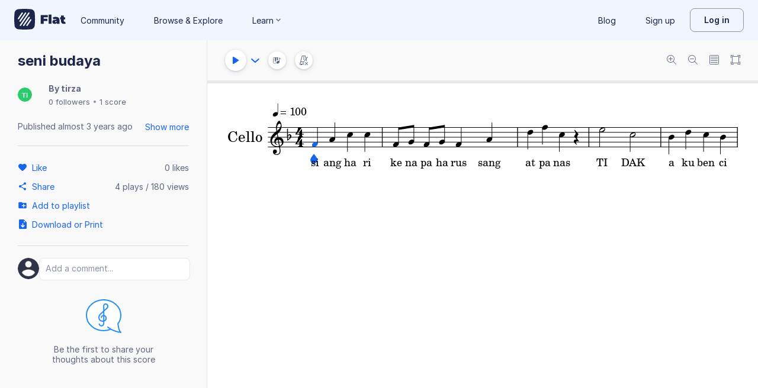

--- FILE ---
content_type: text/html; charset=utf-8
request_url: https://flat.io/score/64245962eb3cdd130bd8959c-seni-budaya
body_size: 14646
content:
<!DOCTYPE html>
<html lang="en" class="wh" data-product="flat">
  <head>
    <meta charset="utf-8">
    <script>window.flatappname = 'production.vue-scoreviewer';</script>
<script>try{var e;localStorage.getItem("flat_ux.beta.ui.dark")&&window.matchMedia&&window.matchMedia("(prefers-color-scheme: dark)").matches&&(document.documentElement.dataset.colorMode="dark")}catch(a){console.error(a)}</script>
    <title>seni budaya - Sheet music for Cello</title>
    <meta name="description" content="Made by tirza. Music notation created and shared online with Flat" />
    <link rel="canonical" href="https://flat.io/score/64245962eb3cdd130bd8959c-seni-budaya" />
    <link rel="alternate" type="application/json+oembed" href="https://flat.io/services/oembed?format=json&url=https%3A%2F%2Fflat.io%2Fscore%2F64245962eb3cdd130bd8959c" title="Flat Score" />
    <link rel="alternate" type="text/xml+oembed" href="https://flat.io/services/oembed?format=xml&url=https%3A%2F%2Fflat.io%2Fscore%2F64245962eb3cdd130bd8959c" title="Flat Score" />
    <meta property="og:type" content="music.song" />
    <meta property="og:title" content="seni budaya - Sheet music for Cello" />
    <meta property="og:url" content="https://flat.io/score/64245962eb3cdd130bd8959c-seni-budaya" />
    <meta property="og:description" content="Made by tirza. Music notation created and shared online with Flat" />
    <meta property="og:image" content="https://flat.io/api/v2/scores/64245962eb3cdd130bd8959c/revisions/last/thumbnail.png" />
    <meta property="og:site_name" content="Flat" />
    <meta name="twitter:card" content="player" />
    <meta name="twitter:title" content="seni budaya - Sheet music for Cello" />
    <meta name="twitter:description" content="Play the music created online using Flat" />
    <meta name="twitter:player" content="https://flat.io/embed/64245962eb3cdd130bd8959c?layout=page" />
    <meta name="twitter:player:width" content="750" />
    <meta name="twitter:player:height" content="450" />
    <meta name="twitter:image" content="https://flat.io/api/v2/scores/64245962eb3cdd130bd8959c/revisions/last/thumbnail.png" />
    <meta name="twitter:site" content="@flat_io" />
    <script type="application/ld+json">
{"@context":"https://schema.org","@type":["SheetMusic","MusicComposition"],"name":"seni budaya","url":"https://flat.io/score/64245962eb3cdd130bd8959c-seni-budaya","identifier":"64245962eb3cdd130bd8959c","dateCreated":"2023-03-29T15:29:38.598Z","dateModified":"2023-04-05T10:58:00.473Z","datePublished":"2023-04-13T05:02:58.765Z","musicalKey":"F major","creator":{"@type":"Person","name":"tirza","url":"https://flat.io/tirza"},"copyrightHolder":"tirza","publisher":{"@type":"Organization","name":"Flat","url":"https://flat.io"},"license":"https://en.wikipedia.org/wiki/All_rights_reserved","genre":"Sheet Music","inLanguage":"zxx","interactionStatistic":[{"@type":"InteractionCounter","interactionType":"https://schema.org/ViewAction","userInteractionCount":179}]}
    </script>
    <meta name="viewport" content="width=device-width, initial-scale=1, user-scalable=no">
    <meta name="apple-mobile-web-app-capable" content="yes">
    <meta name="mobile-web-app-capable" content="yes">
    <meta http-equiv="X-UA-Compatible" content="IE=edge">
    <link rel="search" type="application/opensearchdescription+xml" href="/opensearch.xml" title="Search on Flat.io" />
    <link rel="manifest" href="/manifest.json" crossOrigin="use-credentials">
    <link rel="icon" type="image/png" href="https://prod.flat-cdn.com/img/favicon/icon-blue-512x512.png" sizes="512x512" />
    <link rel="icon" type="image/png" href="https://prod.flat-cdn.com/img/favicon/icon-blue-256x256.png" sizes="256x256" />
    <link rel="icon" type="image/png" href="https://prod.flat-cdn.com/img/favicon/icon-blue-96x96.png" sizes="96x96" />
    <link rel="icon" type="image/png" href="https://prod.flat-cdn.com/img/favicon/icon-blue-64x64.png" sizes="64x64" />
    <link rel="icon" type="image/png" href="https://prod.flat-cdn.com/img/favicon/icon-blue-32x32.png" sizes="32x32" />
    <link rel="icon" type="image/png" href="https://prod.flat-cdn.com/img/favicon/icon-blue-16x16.png" sizes="16x16" />
    <link rel="apple-touch-icon" href="https://prod.flat-cdn.com/img/favicon/icon-ios-blue-512x512.png">
    <meta name="theme-color" content="#EDF2F9">
    <meta name="google" content="notranslate" />
    <link rel="preload" href="https://prod.flat-cdn.com/fonts/inter-v4-regular.woff2" as="font" type="font/woff2" crossorigin="anonymous">
    <link rel="preload" href="https://prod.flat-cdn.com/fonts/inter-v4-500.woff2" as="font" type="font/woff2" crossorigin="anonymous">
    <link rel="preload" href="https://prod.flat-cdn.com/fonts/inter-v4-700.woff2" as="font" type="font/woff2" crossorigin="anonymous">
    <link rel="stylesheet" href="https://prod.flat-cdn.com/css/common-vue.min.ac3e6955b2.css">
    <link rel="stylesheet" href="https://prod.flat-cdn.com/css/dashboard.min.8415a9681c.css">
    <link rel="stylesheet" href="https://prod.flat-cdn.com/css/dashboard-vue.min.141c17269c.css">
    <link rel="stylesheet" href="https://prod.flat-cdn.com/css/components-score.min.1bfc4aa80d.css">
  </head>
  <body>
    <div id="app"></div>
    <script>window.__INITIAL_STATE__ = null;</script>
    <script>window.flatSettings = {"env":"production","version":"37.86.0","baseurl":"https:\x2F\x2Fflat.io","assetsurl":"https:\x2F\x2Fprod.flat-cdn.com","apibaseurl":"\x2Fapi","apiv2baseurl":"\x2Fapi\x2Fv2","apiabsoluteurl":"https:\x2F\x2Fapi.flat.io","rtapibaseurl":"https:\x2F\x2Fapi-editor-rt.flat.io","pushapibaseurl":"https:\x2F\x2Fapi-push.flat.io","frontendurl":"https:\x2F\x2Fflat.io","language":"en","ua":{},"boot":{"config":{"scoreImport":{"maxSizeInBytes":30000000,"supportedExtensions":["xml","mxl","musicxml","mid","midi","mscz","mscx","kar","md","mgu","sgu","cap","capx","ove","scw","bmw","bww","mei","enc","gtp","gp","gp3","gp4","gp5","gpx","ptb","tef","json","pdf"],"supportedMimeTypes":["text\x2Fxml","application\x2Fxml","application\x2Fvnd.recordare.musicxml","application\x2Fvnd.recordare.musicxml\x2Bxml","application\x2Fvnd.recordare.musicxml3","application\x2Fvnd.recordare.musicxml3\x2Bxml","application\x2Fmusicxml","application\x2Fmusicxml\x2Bxml","application\x2Fmusicxml\x2Bzip","audio\x2Fmidi","audio\x2Fmid","application\x2Fx-musescore","application\x2Fx-musescore\x2Bxml","application\x2Fx-musescore3","application\x2Fx-musescore3\x2Bxml","application\x2Fx-encore","audio\x2Fx-gtp","application\x2Fgpx\x2Bxml","audio\x2Fx-gtp","audio\x2Fx-ptb","application\x2Fx-gtp","application\x2Fx-ptb","audio\x2Fx-ptb","application\x2Fjson","application\x2Fpdf"],"supportedFilesDisplay":"MusicXML,\x20MIDI,\x20MuseScore,\x20Guitar\x20Pro,\x20PowerTab,\x20..."},"stripe":{"publicKeys":{"GB":"pk_live_DEMGCdWp0VMgfCU5Vo1sO0yW","US":"pk_live_VWXAAwtfiT36TYAENbiiMXtv"}},"paypal":{"mode":"sandbox","clientIds":{"GB":"AanoqJ3x_SG-k0sE-0IPaDPfASXywAIgKtfEefKawjiqKL6d3RYe3iGZoig0M37OtqQtOk9mFBrnlEd_","US":"ASVKMD3QMV91YJHuplOeTfnh9n2ZdPbMNrFVb7k8KG6VtFmFXL_PEIboqwO2kFyGTvHFX2CnlqMML5gN"}},"recaptcha":{"siteKey":"6Lf9VlkUAAAAAKqe8v-3NF3_owvRDfhpcXYlx0LW"}},"locale":"en"},"product":"flat","edu":false,"domain":null,"loggeduser":null,"lti":false,"ltiRequest":null,"ltiFlat":null,"sentryDSN":{"frontend":"https:\x2F\x2F30aeea4bd0ceb4111b5ec5d5fbb47d10\x40sentry.flat.io\x2F66"},"vapidPublicKey":"BHYlhy56cbK1s-EaGaNkvQyiGI4CdHHJsox7ONrNLT0g25gegt2XimX9cGmaUkQyWtZYF950WjMgShEZF0bsbcE","bundles":{"vmsg.wasm":"vmsg.ea1e8f3d65.wasm"}};</script>    <script data-service-worker="/sw.min.js">!function(){"use strict";var a=document.currentScript&&document.currentScript.dataset.serviceWorker;a&&"serviceWorker"in navigator&&navigator.serviceWorker.register(a).catch(function(e){console.warn("[sw]",e)})}();</script>    <script src="https://prod.flat-cdn.com/js/manifest.flat.scoreViewer.afc6ac249a0bbc34ff78.min.js" defer crossorigin="anonymous"></script><script src="https://prod.flat-cdn.com/js/score.icons.actions.df2ff20375b76ab31b55.min.js" defer crossorigin="anonymous"></script><script src="https://prod.flat-cdn.com/js/instruments_en.27db1e5b73adc14f56e2.min.js" defer crossorigin="anonymous"></script><script src="https://prod.flat-cdn.com/js/dacapo.b5fc486a7c243f7bcaa4.min.js" defer crossorigin="anonymous"></script><script src="https://prod.flat-cdn.com/js/libs.vue.b2c56cb51aef75a3fef7.min.js" defer crossorigin="anonymous"></script><script src="https://prod.flat-cdn.com/js/libs.date.f4046a24cf13641c0e9e.min.js" defer crossorigin="anonymous"></script><script src="https://prod.flat-cdn.com/js/libs.polyfills.323c3e7dd26f0e6d7152.min.js" defer crossorigin="anonymous"></script><script src="https://prod.flat-cdn.com/js/libs.sentry.bf988e8eaa28e972742c.min.js" defer crossorigin="anonymous"></script><script src="https://prod.flat-cdn.com/js/libs.dexie.daef4e138a2ffb7409e5.min.js" defer crossorigin="anonymous"></script><script src="https://prod.flat-cdn.com/js/libs.i18n.b541e7b07934222a6f7b.min.js" defer crossorigin="anonymous"></script><script src="https://prod.flat-cdn.com/js/19122.08f954a0fdfebb53feb3.min.js" defer crossorigin="anonymous"></script><script src="https://prod.flat-cdn.com/js/48478.50c1cdb0786e56bc3eab.min.js" defer crossorigin="anonymous"></script><script src="https://prod.flat-cdn.com/js/21213.7a6fe51e8b2a1aacb114.min.js" defer crossorigin="anonymous"></script><script src="https://prod.flat-cdn.com/js/74168.a76fc32336453eb353f3.min.js" defer crossorigin="anonymous"></script><script src="https://prod.flat-cdn.com/js/40917.e588ab01c6d8555d9337.min.js" defer crossorigin="anonymous"></script><script src="https://prod.flat-cdn.com/js/96825.92748e901698a3f3fe36.min.js" defer crossorigin="anonymous"></script><script src="https://prod.flat-cdn.com/js/23388.d9dea2f529f0df73bde7.min.js" defer crossorigin="anonymous"></script><script src="https://prod.flat-cdn.com/js/54360.d193ebd54676945dff10.min.js" defer crossorigin="anonymous"></script><script src="https://prod.flat-cdn.com/js/95898.9de2f18182401e2a2757.min.js" defer crossorigin="anonymous"></script><script src="https://prod.flat-cdn.com/js/41707.8f1b6c6f23fb0e83dd44.min.js" defer crossorigin="anonymous"></script><script src="https://prod.flat-cdn.com/js/4097.77942968ce37c8ff1f64.min.js" defer crossorigin="anonymous"></script><script src="https://prod.flat-cdn.com/js/72371.3c3d215cb717636ff424.min.js" defer crossorigin="anonymous"></script><script src="https://prod.flat-cdn.com/js/19450.c97ba98bf60f5a9c129b.min.js" defer crossorigin="anonymous"></script><script src="https://prod.flat-cdn.com/js/14621.00d0a6147154aa0881dd.min.js" defer crossorigin="anonymous"></script><script src="https://prod.flat-cdn.com/js/95674.0cdbdcb564d283d8c048.min.js" defer crossorigin="anonymous"></script><script src="https://prod.flat-cdn.com/js/22514.6cc29db8c9f380a610a5.min.js" defer crossorigin="anonymous"></script><script src="https://prod.flat-cdn.com/js/21107.316c6af09ccdca7d6fb0.min.js" defer crossorigin="anonymous"></script><script src="https://prod.flat-cdn.com/js/42707.519959e18f5e77304941.min.js" defer crossorigin="anonymous"></script><script src="https://prod.flat-cdn.com/js/32142.c2acbac5e95782f68a10.min.js" defer crossorigin="anonymous"></script><script src="https://prod.flat-cdn.com/js/17193.505e25d027ebef01eb7a.min.js" defer crossorigin="anonymous"></script><script src="https://prod.flat-cdn.com/js/86390.d3af26fd7754e8845c84.min.js" defer crossorigin="anonymous"></script><script src="https://prod.flat-cdn.com/js/34736.f9f5a0168e5851a63bcc.min.js" defer crossorigin="anonymous"></script><script src="https://prod.flat-cdn.com/js/68846.7df0328e016048179c43.min.js" defer crossorigin="anonymous"></script><script src="https://prod.flat-cdn.com/js/80117.adbf5c1134643b9ba109.min.js" defer crossorigin="anonymous"></script><script src="https://prod.flat-cdn.com/js/67782.34fe39f1ff26735c7ce7.min.js" defer crossorigin="anonymous"></script><script src="https://prod.flat-cdn.com/js/2181.56242dd4a5c54f07d8f1.min.js" defer crossorigin="anonymous"></script><script src="https://prod.flat-cdn.com/js/87982.8e8d9670b455b23656dc.min.js" defer crossorigin="anonymous"></script><script src="https://prod.flat-cdn.com/js/36284.06c0e33138df09e3bf2b.min.js" defer crossorigin="anonymous"></script><script src="https://prod.flat-cdn.com/js/78337.b3971afbb33902304b60.min.js" defer crossorigin="anonymous"></script><script src="https://prod.flat-cdn.com/js/3100.ab421013854897a9359e.min.js" defer crossorigin="anonymous"></script><script src="https://prod.flat-cdn.com/js/87465.fd423c95ba73afb7a138.min.js" defer crossorigin="anonymous"></script><script src="https://prod.flat-cdn.com/js/79451.d9adc56b6631edba2257.min.js" defer crossorigin="anonymous"></script><script src="https://prod.flat-cdn.com/js/33771.4f30dcf8c944f37ac4e9.min.js" defer crossorigin="anonymous"></script><script src="https://prod.flat-cdn.com/js/60193.2e0bd37f2f8d311b38df.min.js" defer crossorigin="anonymous"></script><script src="https://prod.flat-cdn.com/js/25074.8e1811056b663a7209b0.min.js" defer crossorigin="anonymous"></script><script src="https://prod.flat-cdn.com/js/3351.76379cc586c65c20a2e5.min.js" defer crossorigin="anonymous"></script><script src="https://prod.flat-cdn.com/js/17443.4a8b52a8d759ee4d1e86.min.js" defer crossorigin="anonymous"></script><script src="https://prod.flat-cdn.com/js/35708.8842853f16137499fa81.min.js" defer crossorigin="anonymous"></script><script src="https://prod.flat-cdn.com/js/79664.e5dd0e7e5842d08e8057.min.js" defer crossorigin="anonymous"></script><script src="https://prod.flat-cdn.com/js/29897.ae69b454cb64d4e0f502.min.js" defer crossorigin="anonymous"></script><script src="https://prod.flat-cdn.com/js/11077.85c277eef7300f2a073b.min.js" defer crossorigin="anonymous"></script><script src="https://prod.flat-cdn.com/js/57605.40d79d589dff5bd59d4d.min.js" defer crossorigin="anonymous"></script><script src="https://prod.flat-cdn.com/js/12595.f06a2e2b0b050e194010.min.js" defer crossorigin="anonymous"></script><script src="https://prod.flat-cdn.com/js/34034.98afc7ec85f1a86d1412.min.js" defer crossorigin="anonymous"></script><script src="https://prod.flat-cdn.com/js/39877.166946708d08d1772a91.min.js" defer crossorigin="anonymous"></script><script src="https://prod.flat-cdn.com/js/56120.1d990504a08a4b9a3e31.min.js" defer crossorigin="anonymous"></script><script src="https://prod.flat-cdn.com/js/83793.18d6532cb95f11b27d43.min.js" defer crossorigin="anonymous"></script><script src="https://prod.flat-cdn.com/js/39576.a52ff2e01f7911eeccc0.min.js" defer crossorigin="anonymous"></script><script src="https://prod.flat-cdn.com/js/59238.3bafcbbb27f387aa3958.min.js" defer crossorigin="anonymous"></script><script src="https://prod.flat-cdn.com/js/flat.scoreViewer.4c81ba5b5a72e8098f6b.min.js" defer crossorigin="anonymous"></script><script src="https://prod.flat-cdn.com/device-id/latest/device-id.umd.js" defer crossorigin="anonymous" data-standalone="true"></script>
  </body>
</html>


--- FILE ---
content_type: text/javascript
request_url: https://prod.flat-cdn.com/js/flat.scoreViewer.4c81ba5b5a72e8098f6b.min.js
body_size: 67733
content:
(()=>{try{(function(){var n=typeof window!="undefined"?window:typeof global!="undefined"?global:typeof globalThis!="undefined"?globalThis:typeof self!="undefined"?self:{},a=new n.Error().stack;a&&(n._sentryDebugIds=n._sentryDebugIds||{},n._sentryDebugIds[a]="58997749-d5d9-4335-a11d-9471bd64394b",n._sentryDebugIdIdentifier="sentry-dbid-58997749-d5d9-4335-a11d-9471bd64394b")})()}catch(n){}(function(){try{var n=typeof window!="undefined"?window:typeof global!="undefined"?global:typeof globalThis!="undefined"?globalThis:typeof self!="undefined"?self:{};n.SENTRY_RELEASE={id:"37.86.0"}}catch(a){}})();/*! Copyright (c) 2026 Tutteo Ltd. */(self.webpackChunk_flat_flat=self.webpackChunk_flat_flat||[]).push([[49300],{775:(n,a,t)=>{"use strict";t.d(a,{Ay:()=>Y,M:()=>ge,OE:()=>fe,OZ:()=>te,T9:()=>x,Ze:()=>re,dS:()=>we,kr:()=>ue,pB:()=>ee,rn:()=>R,rp:()=>U});var e=t(74720),l=t.n(e),p=t(645369),f=t.n(p),c=t(130179),_=t(550594),B=(C,P,b)=>new Promise((Ue,ye)=>{var s=$=>{try{ve(b.next($))}catch(G){ye(G)}},A=$=>{try{ve(b.throw($))}catch(G){ye(G)}},ve=$=>$.done?Ue($.value):Promise.resolve($.value).then(s,A);ve((b=b.apply(C,P)).next())});const H=f()("flat:api");function _e(C="Data"){const P=new e.AxiosError(`${C} is not available offline`);return P.response={status:0,statusText:"Network not available",data:null,headers:{},config:{}},P}function X(C,P){return _.A.post(`${_.A.apiv2baseurl}/scores`,C,P)}function u(C,P){return api.postResponse(`${api.apiv2baseurl}/scores`,C,P)}function x(C,P){return _.A.put(`${_.A.apiv2baseurl}/scores/${C}`,P)}function ee(C,P){return B(this,null,function*(){var b,Ue;try{return yield _.A.get(`${_.A.apiv2baseurl}/scores/${C}`,{params:P})}catch(ye){if(l().isAxiosError(ye)&&((b=ye.response)!=null&&b.status))throw ye;try{const s=(Ue=(0,c.I1)())==null?void 0:Ue.getScoreById(C);if(s)return s}catch(s){throw H("ERR offline/getScore: %o",s),_e("Score")}throw _e("Score")}})}function S(C){return B(this,arguments,function*({scoreId:P,params:b}){return _.A.get(`${_.A.apiv2baseurl}/scores/${P}/revisions`,{params:b})})}function oe(C,P,b){return B(this,null,function*(){return _.A.get(`${_.A.apiv2baseurl}/scores/${C}/revisions/${P}/history`,{params:b})})}function T(C){return B(this,arguments,function*({score:P,revision:b,format:Ue="json",params:ye}){var s,A;const ve=()=>_.A.getResponse(`${_.A.apiv2baseurl}/scores/${P}/revisions/${b}/${Ue}`,{params:ye}),$=(0,c.I1)();if(Ue!=="json"||!$)return H("getRevisionData: network only"),ve();if(b==="last"){H("getRevisionData: network first");try{return yield ve()}catch(G){if(l().isAxiosError(G)&&((s=G.response)!=null&&s.status))throw G;try{const De=(A=(0,c.I1)())==null?void 0:A.getScoreRevisionData(P,b);if(De)return De}catch(De){throw H("ERR offline/getScore: %o",De),_e("Score")}throw _e("Score")}}H("getRevisionData: cache first");try{return yield $.getScoreRevisionData(P,b)}catch(G){return ve()}})}function se({score:C,body:P}){return _.A.post(`${_.A.apiv2baseurl}/scores/${C}/revisions`,P)}function ue(C,P){return B(this,null,function*(){var b;yield _.A.delete(`${_.A.apiv2baseurl}/scores/${C}`,{params:P});try{yield(b=(0,c.I1)())==null?void 0:b.deleteScoreById(C)}catch(Ue){H("ERR(deleteScore) %s: %o",C,Ue)}})}function ge(C){return B(this,null,function*(){yield _.A.post(`${_.A.apiv2baseurl}/scores/${C}/untrash`)})}function U(C,P){return B(this,null,function*(){return _.A.post(`${_.A.apiv2baseurl}/scores/${C}/fork`,P)})}function fe(C,P,b){return B(this,null,function*(){return _.A.post(`${_.A.apiv2baseurl}/scores/${C}/likes`,b,{params:P})})}function we(C,P){return B(this,null,function*(){return _.A.delete(`${_.A.apiv2baseurl}/scores/${C}/likes`,{params:P})})}function re(C,P,b){return B(this,null,function*(){return _.A.post(`${_.A.apiv2baseurl}/scores/${C}/played`,b,{params:P})})}function te(C,P){return B(this,null,function*(){return _.A.post(`${_.A.apiv2baseurl}/scores/${C}/collaborators`,P)})}function R(C,P,b){return B(this,null,function*(){return _.A.delete(`${_.A.apiv2baseurl}/scores/${C}/collaborators/${P}`,{params:b})})}function Q(C){return B(this,null,function*(){return _.A.post(`${_.A.apiv2baseurl}/scores/${C}/_queueSave`,{})})}function he(C){return _.A.get(`${_.A.apiv2baseurl}/scores/${C}/submissions`)}function pe(C){const P={collection:C.collection,sort:"modificationDate",direction:"desc",limit:C.limit||25,next:C.next};try{return _.A.getWithPagination(`${_.A.apiv2baseurl}/collections/${P.collection}/scores`,{params:P})}catch(b){throw H("Error in list collection scores: %o",b),b}}function j(){const C="0123456789abcdef";let P="";for(let b=0;b<128;b++)P+=C.charAt(Math.floor(Math.random()*C.length));return P}function F(C){try{return api.getWithPagination(`${api.apiv2baseurl}/scores`,{params:C})}catch(P){throw H("Error in fetch listing scores: %o",P),P}}function de(C){try{return api.get(`${api.apiv2baseurl}/search/scores`,{params:C})}catch(P){throw H("Error in searchScores: %o",P),P}}const Y={get:ee,listRevisions:S,getRevisionHistory:oe,getRevisionData:T,createRevision:se,delete:ue,untrash:ge,fork:U,like:fe,unlike:we,played:re,create:X,update:x,addCollaborator:te,deleteCollaborator:R,queueSave:Q,listScoreSubmissions:he,listCollectionScores:pe,generateSharingKey:j}},2910:(n,a,t)=>{"use strict";t.d(a,{A:()=>R});var e=t(275459),l=t(953922);const p={role:"menu"};function f(Q,he,pe,j,F,de){const ae=(0,e.g2)("twitter-icon"),Y=(0,e.g2)("popover-item"),C=(0,e.g2)("embed-icon");return(0,e.uX)(),(0,e.CE)("div",{class:(0,l.C4)(Q.$style.root)},[(0,e.Lk)("ul",p,[(0,e.bF)(Y,{as:"button",onClick:de.twitter},{icon:(0,e.k6)(()=>[(0,e.bF)(ae,{style:{fill:"#1d9bf0"}})]),default:(0,e.k6)(()=>[(0,e.Lk)("span",null,(0,l.v_)(Q.$t("flat:easy-share.twitter")),1)]),_:1},8,["onClick"]),(0,e.bF)(Y,{as:"button",onClick:de.embed},{icon:(0,e.k6)(()=>[(0,e.bF)(C)]),default:(0,e.k6)(()=>[(0,e.Lk)("span",null,(0,l.v_)(Q.$t("flat:easy-share.embedTitle")),1)]),_:1},8,["onClick"])])],2)}var c=t(122948),_=t(937118),B=t(432924),H=t(653154),_e=t(149490),X=t(459356),u=t(612732),x=t(948057),ee=t(623892);function S(){const Q=(0,ee.Bd)();function he(pe){const F=(0,u.k)().isSmallScreen,{displayError:de}=(0,X.O)(),ae=pe.user,Y=encodeURIComponent(Q.t("flat:social.share.twitter.message",{title:pe.title})),C=encodeURIComponent(pe.htmlUrl),P=`https://twitter.com/intent/tweet?text=${Y}&url=${C}&related=flat_io`,b=575,Ue=400,{w:ye,h:s}=(0,_e.A)(),A=(ye-b)/2,ve=(s-Ue)/2;if(F&&navigator.share)navigator.share({title:Q.t("flat:socialShare.profile.twitter.title",{username:ae.username}),url:C}).catch($=>{(0,H.vV)($),de({error:$})});else{const $=`menubar=no,toolbar=no,resizable=yes,scrollbars=yes,width=${b},height=${Ue},top=${ve},left=${A}`;window.open(P,"Twiter",$)}}return{ShareTwitter:he}}var oe=t(318866),T=t(763939),se=t(941271),ue=t(110746);const ge={name:"ScoreViewerShareDdn",components:{PopoverItem:B.fv,twitterIcon:c.A,embedIcon:_.A},emits:["close"],setup(){const{ShareTwitter:Q}=S(),he=(0,T.F)(),pe=(0,ue.Z)(),j=(0,se.B)(),F=(0,oe.j)();return{ShareTwitter:Q,account:(0,e.EW)(()=>he.account),score:(0,e.EW)(()=>pe.score),addExperience:j.addExperience,showDialog:F.showDialog}},methods:{embed(){if(this.account.isDeveloper){let Q=`/developers/embed/generator?score=${this.score.id}`;this.score.sharingKey&&(Q+=`&sharingKey=${this.score.sharingKey}`),window.open(Q)}else this.showDialog({key:"embed",params:{score:this.score.id,sharingKey:this.score.sharingKey}}),this.$emit("close")},twitter(){this.ShareTwitter(this.score),this.score.rights.aclAdmin?this.addExperience("score.selfShare.twitter"):this.addExperience("score.share.twitter")}}};var U=t(16101),fe=t.n(U),we=t(136071);const re={};re.$style=fe();const R=(0,we.A)(ge,[["render",f],["__cssModules",re]])},5025:(n,a,t)=>{"use strict";t.d(a,{A:()=>x});var e=t(275459),l=t(953922);const p={key:0,class:"pitch-string"},f={key:0,class:"alter-icon"};function c(ee,S,oe,T,se,ue){const ge=(0,e.gN)("dompurify-html");return ue.isEmpty?(0,e.Q3)("",!0):((0,e.uX)(),(0,e.CE)("span",p,[(0,e.eW)((0,l.v_)(ue.renderPitchText(oe.pitch,oe.noOctave))+" ",1),ue.getAccidentalIcon(oe.pitch)?(0,e.bo)(((0,e.uX)(),(0,e.CE)("div",f,null,512)),[[ge,ue.getAccidentalIcon(oe.pitch),"svg"]]):(0,e.Q3)("",!0)]))}var _=t(313017),B=t(505522);const H={name:"FretboardNav",props:{pitch:{type:Object,required:!0},noOctave:{type:Boolean,required:!1}},computed:{isEmpty(){return Object.keys(this.pitch).length===0}},methods:{getAccidentalIcon(ee){const S=_.default.getAlter(ee);if(!S)return null;const T=`raw-${new Map([[-2,"double-flat"],[-1,"flat"],[0,"natural"],[1,"sharp"],[2,"double-sharp"]]).get(S)}`;return B.default[T]},renderPitchText(ee,S=!1){const oe=_.default.getStep(ee),T=S?"":_.default.getOctave(ee);return`${oe}${T}`}}};var _e=t(566943),X=t(136071);const x=(0,X.A)(H,[["render",c],["__scopeId","data-v-377b87d8"]])},7466:(n,a,t)=>{var e={"./instruments_da.min.json":[958736,5407],"./instruments_de.min.json":[200940,59371],"./instruments_en-GB.min.json":[119962,48707],"./instruments_en.min.json":[449316],"./instruments_es.min.json":[269171,57952],"./instruments_fi.min.json":[350686,23505],"./instruments_fil.min.json":[732546,13823],"./instruments_fr-CA.min.json":[957274,16591],"./instruments_fr.min.json":[655899,94808],"./instruments_hi.min.json":[56740,36971],"./instruments_id.min.json":[10990,33857],"./instruments_it.min.json":[206686,88273],"./instruments_ja-HIRA.min.json":[739711,36494],"./instruments_ja.min.json":[302562,26797],"./instruments_ko.min.json":[684645,34926],"./instruments_ms.min.json":[978955,97704],"./instruments_nb.min.json":[610435,50416],"./instruments_nl.min.json":[182925,82794],"./instruments_pl.min.json":[44691,47404],"./instruments_pt-BR.min.json":[72126,85719],"./instruments_pt.min.json":[239659,27012],"./instruments_ro.min.json":[428536,43139],"./instruments_ru.min.json":[355038,39921],"./instruments_sv.min.json":[901402,80449],"./instruments_tr.min.json":[126041,24290],"./instruments_zh-HK.min.json":[991545,34064],"./instruments_zh-Hans.min.json":[961780,26569],"./instruments_zh-TW.min.json":[526137,82504]};function l(p){if(!t.o(e,p))return Promise.resolve().then(()=>{var _=new Error("Cannot find module '"+p+"'");throw _.code="MODULE_NOT_FOUND",_});var f=e[p],c=f[0];return Promise.all(f.slice(1).map(t.e)).then(()=>t.t(c,19))}l.keys=()=>Object.keys(e),l.id=7466,n.exports=l},16101:(n,a,t)=>{var e=t(370290);e.__esModule&&(e=e.default),typeof e=="string"&&(e=[[n.id,e,""]]),e.locals&&(n.exports=e.locals);var l=t(929234).A,p=l("248b8801",e,!0,{})},17052:(n,a,t)=>{"use strict";t.r(a),t.d(a,{default:()=>_});var e=t(814779),l=t.n(e),p=t(927860),f=t.n(p),c=f()(l());c.push([n.id,`.list-item_sm0j7{display:flex;align-items:center;font-size:14px;justify-content:space-between}.action-btn_jHcFJ{color:var(--text-accent-primary-default);text-align:left;padding:7.5px 30px 7.5px 0;display:flex;align-items:center;background:transparent;border:0;cursor:pointer}.action-btn_jHcFJ svg{margin:0 8px 0 0;width:16px;height:16px}@keyframes sv-like-icon_E1ivr{0%{transform:scale(1.2)}20%{transform:scale(0)}40%{transform:scale(1.2)}60%{transform:scale(1.5)}to{transform:scale(1)}}.action-btn_jHcFJ.like_GYP4O.active_Ifmw9{color:var(--text-critical-default)}.action-btn_jHcFJ.like_GYP4O.active_Ifmw9 svg{animation:sv-like-icon_E1ivr linear .5s 1}.action-btn_jHcFJ.like_GYP4O.active_Ifmw9 .fill_aGNq1{fill:var(--icon-critical-primary-default)}.count_jJKRx{color:var(--text-general-secondary-default)}
`,""]),c.locals={"list-item":"list-item_sm0j7","action-btn":"action-btn_jHcFJ",like:"like_GYP4O",active:"active_Ifmw9","sv-like-icon":"sv-like-icon_E1ivr",fill:"fill_aGNq1",count:"count_jJKRx"};const _=c},20310:(n,a,t)=>{"use strict";t.r(a),t.d(a,{default:()=>_});var e=t(814779),l=t.n(e),p=t(927860),f=t.n(p),c=f()(l());c.push([n.id,`.fretboard .fret svg{transform:scale(.5)}.fretboard .fret path{fill:#fff}.fretboard .legend-string svg{transform:scale(.5)}.fretboard .legend-string path{fill:#c1c5d1}
`,""]);const _=c},23329:(n,a,t)=>{"use strict";n.exports=t.p+"img/b96d474792d039f1d53b.svg"},28429:n=>{"use strict";n.exports=`<svg width="22" height="16" viewBox="0 0 22 16" xmlns="http://www.w3.org/2000/svg"><path class="fill" d="M5.007 16H0c.236-2.774 1.95-5.227 4-5.849v1.062c-1.263.533-2.377 2.016-2.822 3.787h3.243c.157.357.354.692.586 1zm0-16H5C2.794 0 1 1.794 1 4a4.007 4.007 0 0 0 3 3.874V6.829A3.006 3.006 0 0 1 2 4a3.005 3.005 0 0 1 2.395-2.939c.16-.38.367-.736.613-1.061zm13.984 0a3.003 3.003 0 0 1 3.01 3.01v9.981A3.002 3.002 0 0 1 18.99 16H9.01A3.002 3.002 0 0 1 6 12.991V3.01A3.003 3.003 0 0 1 9.01 0h9.981zm2.01 12.991V3.01C21 1.894 20.104 1 18.99 1H9.01A2.003 2.003 0 0 0 7 3.01v9.981C7 14.107 7.895 15 9.01 15h9.981a2.002 2.002 0 0 0 2.01-2.009zM18.49 8a.51.51 0 0 1 .51.5.506.506 0 0 1-.51.501H18v1c0 .552-.445 1-1 1H16a.997.997 0 0 1-.999-1v-1H9.51A.51.51 0 0 1 9 8.5c0-.275.228-.5.51-.5H15V7c0-.551.443-1 1-1H17c.552 0 1 .444 1 1v1h.49zM17 10.001V7h-1v3.001h1zM18.49 4a.51.51 0 0 1 .51.5c0 .276-.229.5-.51.5H14v1c0 .553-.445 1-1 1H12A.996.996 0 0 1 11 6V5H9.51A.51.51 0 0 1 9 4.5c0-.275.228-.5.51-.5H11V3c0-.551.443-1 1-1H13c.552 0 1 .444 1 1v1h4.49zM13 4V3h-1v3h1V4zm-3 8.001a1 1 0 1 1 0 2 1 1 0 0 1 0-2zm4 0a1 1 0 1 1 0 2 1 1 0 0 1 0-2zm4 0a1 1 0 1 1 0 2 1 1 0 0 1 0-2z" fill-rule="evenodd"/></svg>
`},34228:(n,a,t)=>{"use strict";t.r(a),t.d(a,{default:()=>_});var e=t(814779),l=t.n(e),p=t(927860),f=t.n(p),c=f()(l());c.push([n.id,`.wrapper_o0kh3{display:grid;grid-template-columns:36px 1fr;grid-column-gap:16px}.moderated_B1bBe{margin:8px 0;padding:8px;border-radius:4px;border:solid 1px var(--f-yellow);background-color:#fff8eb}
`,""]),c.locals={wrapper:"wrapper_o0kh3",moderated:"moderated_B1bBe"};const _=c},38119:(n,a,t)=>{"use strict";n.exports=t.p+"img/6f635b2274b351fec3d1.svg"},43284:(n,a,t)=>{"use strict";n.exports=t.p+"img/fb8b8b14a2e5cb814afd.svg"},51481:n=>{"use strict";n.exports=`<svg width="22" height="16" viewBox="0 0 22 16" xmlns="http://www.w3.org/2000/svg"><path class="fill" d="M5.883 16H0c.241-2.829 2.018-5.323 4.121-5.883a6.62 6.62 0 0 0-.119 1.095c-1.264.533-2.379 2.016-2.824 3.788H5.08c.235.36.505.694.803 1zM8.875 4.994c-.444.121-.87.288-1.271.495C7.856 5.049 8 4.54 8 4c0-1.654-1.346-3-3-3S2 2.346 2 4a3.004 3.004 0 0 0 3.745 2.906c-.307.335-.58.701-.815 1.093A4.005 4.005 0 0 1 1 4c0-2.206 1.794-4 4-4a4.004 4.004 0 0 1 3.875 4.994zm11.057-1.837l-.042.042-3.023 3.024A3.068 3.068 0 0 1 15.17 10.7c.034.224.07.448.07.68a4.62 4.62 0 1 1-4.62-4.62c.233 0 .457.036.68.07a3.07 3.07 0 0 1 4.478-1.696L18.8 2.11l.043-.042a1.023 1.023 0 0 1 .205-1.17l.594-.594a1.028 1.028 0 0 1 1.459 0l.594.595c.403.403.409 1.05 0 1.459l-.594.594a1.027 1.027 0 0 1-1.17.205zm-5.72 2.578c-.885 0-1.66.575-1.936 1.416l-.272.824-.857-.13-.02-.003a3.227 3.227 0 0 0-.507-.054 3.593 3.593 0 1 0 3.593 3.593c0-.121-.012-.232-.054-.508l-.003-.02-.13-.857.824-.271a2.041 2.041 0 0 0 1.416-1.937 2.053 2.053 0 0 0-2.053-2.053zm-2.052 5.132a1.027 1.027 0 1 1 0-2.054 1.027 1.027 0 0 1 0 2.054zm-3.956.876l-.363-.362.726-.726.363.363 2.053 2.053.363.363-.726.725-.363-.362-2.053-2.054zM20.369 1.03l-.594.593c-.005.006-.005.003 0 .008l.594.594c.004.005.002.005.007 0l.594-.594c.005-.005.005-.002 0-.008l-.594-.593c-.005-.005-.003-.005-.007 0z" fill-rule="evenodd"/></svg>
`},51795:(n,a,t)=>{var e=t(970066);e.__esModule&&(e=e.default),typeof e=="string"&&(e=[[n.id,e,""]]),e.locals&&(n.exports=e.locals);var l=t(929234).A,p=l("7e6b4364",e,!0,{})},55442:(n,a,t)=>{"use strict";t.d(a,{EH:()=>x,ZH:()=>p,_N:()=>e,aU:()=>_e});function e(S){return S.replace(/&/g,"&amp;").replace(/</g,"&lt;").replace(/>/g,"&gt;").replace(/"/g,"&quot;").replace(/'/g,"&#x27;")}function l(S){return S.replace(/\r?\n/g," <br />")}const p=S=>S.length===0?S:S[0].toUpperCase()+S.slice(1),f=/(https?:\/\/[\w-]+(\.[\w-]+)+\.?(:\d+)?(\/\S*)?)/gim,c=/[\w.]+@[a-zA-Z_-]+?(?:\.[a-zA-Z]{2,6})+/gim;function _(S){return S.replace(f,'<a href="$&" target="_blank" rel="nofollow noindex noopener">$&</a>').replace(c,'<a href="mailto:$&">$&</a>')}function B(S,oe){if(!S)return[];const T=oe?/https?:\/\/(www\.)?[-a-zA-Z0-9@:%._+~#=]{2,256}\.[a-z]{2,6}\b([-a-zA-Z0-9@:%_+.~#?&//=]*)/gi:/https?:\/\/(www\.)?[-a-zA-Z0-9@:%._+~#=]{2,256}\.[a-z]{2,6}\b([-a-zA-Z0-9@:%_+.~#?&//=]*)\s/gi,se=S.match(T);if(!se)return[];if(!oe)for(let ue=0;ue<se.length;ue++)se[ue]=se[ue].slice(0,-1);return se}function H(S){if(!S)return[];const oe=/((https?:\/\/)?([\w-]+)?flat\.io\/score\/[\w-]*)\s/gi,T=S.match(oe);if(!T)return[];for(let se=0;se<T.length;se++)T[se]=T[se].slice(0,-1);return T}function _e(S){return S=e(S),S=l(S),S=_(S),S}const X=/(^|[^/\w])(@([A-Za-z0-9\-_.]+[A-Za-z0-9\-_]))(\.?)/gi,u=/@\[([A-Za-z0-9]*):([A-Za-z0-9\-_.]*)\]/g;function x(S){return S=_e(S),S=S.replace(X,'$1<a href="https://flat.io/@$3" class="link-mention" data-username="$3">$2</a>$4').replace(u,'<a href="https://flat.io/@$1" class="link-mention" data-username="$2">@$2</a>'),S}function ee(S,oe=!1){return S=l(S),oe||(S=_(S)),S}},56583:(n,a,t)=>{"use strict";t.d(a,{A:()=>X});var e=t(275459),l=t(953922);function p(u,x,ee,S,oe,T){return(0,e.uX)(),(0,e.CE)("div",{class:(0,l.C4)(u.$style.scorePlaceholder)},[((0,e.uX)(),(0,e.CE)(e.FK,null,(0,e.pI)(6,se=>(0,e.Lk)("div",{class:(0,l.C4)(u.$style.s),key:se},[((0,e.uX)(),(0,e.CE)(e.FK,null,(0,e.pI)(5,ue=>(0,e.Lk)("div",{key:ue})),64))],2)),64))],2)}const f={name:"ScorePreviewSkeleton"};var c=t(526736),_=t.n(c),B=t(136071);const H={};H.$style=_();const X=(0,B.A)(f,[["render",p],["__cssModules",H]])},58335:(n,a,t)=>{"use strict";n.exports=t.p+"img/f7a5b0179af27e0e67fd.svg"},61991:(n,a,t)=>{var e=t(116694);e.__esModule&&(e=e.default),typeof e=="string"&&(e=[[n.id,e,""]]),e.locals&&(n.exports=e.locals);var l=t(929234).A,p=l("12c54ad0",e,!0,{})},62241:(n,a,t)=>{"use strict";n.exports=t.p+"img/ccd634509beae965c743.svg"},64780:n=>{"use strict";n.exports=`<svg width="16" height="16" viewBox="0 0 16 16" xmlns="http://www.w3.org/2000/svg"><path d="M15.692 5.504l-.26-.26a3.663 3.663 0 0 0-.855-3.823A3.663 3.663 0 0 0 10.755.57l-.26-.26a1.047 1.047 0 0 0-1.483 0l-.743.743a1.044 1.044 0 0 0-.002 1.482l.262.262a3.694 3.694 0 0 0-.205 1.156c-.42 0-.835.178-1.138.535l-6.8 8.034c-.548.648-.51 1.655.09 2.256v.002a.52.52 0 0 0 0 .74.532.532 0 0 0 .742 0v.002a1.682 1.682 0 0 0 2.258.088l8.035-6.798c.355-.3.53-.717.532-1.137a3.72 3.72 0 0 0 1.16-.205l.26.262c.41.41 1.074.408 1.483 0l.743-.745a1.042 1.042 0 0 0 .002-1.48zm-1.484 1.484l-.04-.04-.742-.742L9.79 2.572 9.05 1.83l-.037-.037.742-.744.04.037.742.742 3.635 3.634.74.742.038.038-.74.744zm-2.625-.4a2.573 2.573 0 0 1-1.458-.715 2.56 2.56 0 0 1-.716-1.458 2.664 2.664 0 0 1-.018-.76l2.95 2.95c-.253.035-.507.02-.76-.016zm-.748 1.42L2.8 14.81a.636.636 0 0 1-.837-.03l-.744-.744a.644.644 0 0 1-.03-.837l6.798-8.034a.424.424 0 0 1 .47-.143c.164.584.465 1.136.925 1.595.458.46 1.01.76 1.593.923a.43.43 0 0 1-.14.47zm3-5.845c.604.603.842 1.43.733 2.216l-2.95-2.95c.787-.11 1.613.13 2.218.733zM4.56 10.696c-.124.37 0 .99.74.742.743-.248 1.362-1.113 1.485-1.484.124-.37 0-.99-.742-.742-.742.247-1.36 1.113-1.484 1.484z" class="fill" fill-rule="evenodd"/></svg>
`},65035:n=>{"use strict";n.exports=`<svg width="16" height="16" viewBox="0 0 16 16" xmlns="http://www.w3.org/2000/svg"><path d="M14.96 4.574a.863.863 0 0 1-.116.495l-1.49 2.088-1.7-1.168 1.655-2.327.438-.616.017.01c.844.534 1.18 1.044 1.195 1.517zm-5.008.246l1.19-1.67c.1-.136.324-.34.655-.468.29-.11.617-.13.98-.05l-.314.438L10.8 5.402l-.848-.582zm-1.447.25l-.597.836-.855-.59.597-.834.855.59zm1.698 1.168l-.596.835-.847-.582.596-.835.847.583zm2.555 1.756l-.597.835-1.696-1.167.596-.837 1.698 1.168zM7.313 6.742l-.597.835-.855-.587.597-.836.856.588zM9.01 7.91l-.595.834-.847-.58.596-.838.847.583zm2.555 1.755l-.596.835-1.696-1.164.596-.836 1.695 1.165zm-1.192 1.67l-.588.825c-.07.096-.236.26-.446.378-.333.186-.64.18-1.008-.1-.368-.287-.483-.583-.437-.917a1.23 1.23 0 0 1 .198-.523L8.09 11l.59-.827 1.693 1.163zm-5.11 2.716a.5.5 0 0 1 .128.712.525.525 0 0 1-.724.124l-3.402-2.338a.5.5 0 0 1-.13-.71.525.525 0 0 1 .726-.126l3.402 2.34zM13.226.22a.507.507 0 0 0 .123.708l.428.293-.017.025-.362.51c-.714-.25-1.383-.253-1.98-.022-.553.213-.923.546-1.126.833l-1.19 1.668-.857-.588.296-.415a.51.51 0 0 0-.124-.712.532.532 0 0 0-.726.13L4.117 7.654a.51.51 0 0 0 .126.713c.228.157.56.104.725-.128l.296-.415.856.588-2.384 3.343-1.28-.88a1.578 1.578 0 0 0-2.173.375 1.51 1.51 0 0 0 .384 2.133l3.403 2.34c.707.485 1.68.317 2.172-.376a1.51 1.51 0 0 0-.383-2.132l-1.273-.874L6.972 9l.847.583-.598.837.013.008c-.16.225-.316.553-.37.963-.093.68.16 1.334.824 1.85.72.557 1.485.568 2.165.185.36-.202.62-.46.775-.67l.594-.832.852.586.596-.836-.852-.584.596-.836.852.585.596-.836-.85-.586.595-.836.85.586.596-.836-.85-.585 1.49-2.09c.172-.242.32-.623.303-1.114-.03-.826-.554-1.626-1.655-2.33l.287-.4.43.294a.52.52 0 0 0 .72-.128.508.508 0 0 0-.124-.708L13.948.092a.52.52 0 0 0-.72.128z" class="fill" fill-rule="evenodd"/></svg>
`},70640:(n,a,t)=>{"use strict";t.r(a),t.d(a,{default:()=>_});var e=t(814779),l=t.n(e),p=t(927860),f=t.n(p),c=f()(l());c.push([n.id,`.ScoreLibraryElementTitleCreateMobile_RnmWh{align-items:center;justify-content:center;padding:100px var(--spacing-7)}.ScoreLibraryElementTitleCreateMobile-title_H0hh9{color:var(--text-general-primary-default);font-size:var(--typography-size-md)}.ScoreLibraryElementTitleCreateMobile-input_BNH54{border:0;border-bottom:1px solid var(--border-general-primary-default);font-size:var(--typography-size-xl);text-align:center;width:100%;padding-bottom:var(--spacing-4)}.ScoreLibraryElementTitleCreateMobile-form_Zv2fE{width:100%;display:flex;flex-direction:column}.ScoreLibraryElementTitleCreateMobile-actions_OiFkx{width:70%;margin:auto}
`,""]),c.locals={ScoreLibraryElementTitleCreateMobile:"ScoreLibraryElementTitleCreateMobile_RnmWh","ScoreLibraryElementTitleCreateMobile-title":"ScoreLibraryElementTitleCreateMobile-title_H0hh9","ScoreLibraryElementTitleCreateMobile-input":"ScoreLibraryElementTitleCreateMobile-input_BNH54","ScoreLibraryElementTitleCreateMobile-form":"ScoreLibraryElementTitleCreateMobile-form_Zv2fE","ScoreLibraryElementTitleCreateMobile-actions":"ScoreLibraryElementTitleCreateMobile-actions_OiFkx"};const _=c},75435:(n,a,t)=>{"use strict";t.r(a),t.d(a,{default:()=>_});var e=t(814779),l=t.n(e),p=t(927860),f=t.n(p),c=f()(l());c.push([n.id,`.sv-main_X5Otq{min-height:0}.sv-main_X5Otq:fullscreen{width:100vw}.sv-main_X5Otq:fullscreen>.scoreDrawerWrapper_V3LMo{max-width:100vw;flex:0 1 calc(100vh - 68px)}.sv-main_X5Otq:-webkit-full-screen{width:100vw}.sv-main_X5Otq:-webkit-full-screen>.scoreDrawerWrapper_V3LMo{max-width:100vw;flex:0 1 calc(100vh - 68px)}.sv-main_X5Otq:-moz-full-screen{width:100vw}.sv-main_X5Otq:-moz-full-screen>.scoreDrawerWrapper_V3LMo{max-width:100vw;flex:0 1 calc(100vh - 68px)}.sv-main_X5Otq:-ms-full-screen{width:100vw}.sv-main_X5Otq:-ms-full-screen>.scoreDrawerWrapper_V3LMo{max-width:100vw;flex:0 1 calc(100vh - 68px)}@media (max-width: 900px){.fretboard_ULYWJ{max-width:100vw}}.scoreDrawerWrapperScrollable_HAkQR{flex:1 1 auto;overflow:auto;position:relative}.scoreDrawerWrapperScrollable_HAkQR .scoreDrawer2_LqYys{margin-left:auto;margin-right:auto}.scoreDrawerWrapper_V3LMo{display:flex;width:100%;height:100%;background:#fff}@media (max-width: 900px){.scoreDrawerWrapper_V3LMo{max-width:100vw;height:0;flex:0 1 calc(100vh - 122px)}}
`,""]),c.locals={"sv-main":"sv-main_X5Otq",scoreDrawerWrapper:"scoreDrawerWrapper_V3LMo",fretboard:"fretboard_ULYWJ",scoreDrawerWrapperScrollable:"scoreDrawerWrapperScrollable_HAkQR",scoreDrawer2:"scoreDrawer2_LqYys"};const _=c},77048:(n,a,t)=>{"use strict";t.r(a),t.d(a,{default:()=>_});var e=t(814779),l=t.n(e),p=t(927860),f=t.n(p),c=f()(l());c.push([n.id,`#app{width:100%;height:100%;display:grid;grid-template-rows:68px 1fr}
`,""]);const _=c},77558:(n,a,t)=>{"use strict";n.exports=t.p+"img/30abc373471a8c8d6bb0.svg"},83515:(n,a,t)=>{"use strict";t.r(a),t.d(a,{default:()=>_});var e=t(814779),l=t.n(e),p=t(927860),f=t.n(p),c=f()(l());c.push([n.id,`.BatchAvatar_JlzwK{--f-count-background: var(--surface-general-neutral-tertiary, #1c274c)}html[data-product=fatEdu] .BatchAvatar_JlzwK{--f-count-background: var(--surface-general-inverse-default)}.rows_W64xX{display:flex}.overlapItems_DioUG .pictureContainer_jvovH{margin-left:-14px}.overlapItems_DioUG .pictureContainer_jvovH:first-child{margin-left:0}.overlapItems_DioUG .count_CBomN{margin-left:-14px}.overlapItems_DioUG .count_CBomN span{font-weight:500}.count_CBomN{background-color:var(--f-count-background, #1c274c);color:var(--text-general-inverse-default, #fff);font-size:10px;line-height:15px;border:1px solid var(--border-general-inverse-default, #fff);border-radius:50%;display:flex;justify-content:center;align-items:center;user-select:none;z-index:2;box-sizing:content-box}.pictureContainer_jvovH{border-radius:50%;border:1px solid var(--border-general-inverse-default, #fff);z-index:1;box-sizing:content-box}.pictureContainer_jvovH img{height:100%}
`,""]),c.locals={BatchAvatar:"BatchAvatar_JlzwK",rows:"rows_W64xX",overlapItems:"overlapItems_DioUG",pictureContainer:"pictureContainer_jvovH",count:"count_CBomN"};const _=c},110746:(n,a,t)=>{"use strict";t.d(a,{Z:()=>te});var e=t(177299),l=t(318866),p=t(775),f=t(55442),c=t(653154),_=t(674548),B=t(763939),H=t(991317),_e=t(57500),X=t(346579),u=t(706305),x=t(459356),ee=t(806806);const S=ee.Ay;var oe=t(74720),T=t.n(oe),se=t(645369),ue=t.n(se),ge=t(714621),U=t(721107),fe=t(275459),we=(R,Q,he)=>new Promise((pe,j)=>{var F=Y=>{try{ae(he.next(Y))}catch(C){j(C)}},de=Y=>{try{ae(he.throw(Y))}catch(C){j(C)}},ae=Y=>Y.done?pe(Y.value):Promise.resolve(Y.value).then(F,de);ae((he=he.apply(R,Q)).next())});const re=ue()("flat:browse"),te=(0,ge.nY)("scoreViewerApp",()=>{const R=(0,u.j)(),Q=(0,B.F)(),he=(0,x.O)(),pe=(0,l.j)(),j=(0,X.n)(),F=(0,H.o)(),{displayOfflineMessage:de}=(0,e.O)(),ae=(0,U.KR)(null),Y=(0,U.KR)(null),C=(0,U.KR)(null),P=(0,U.KR)(null),b=(0,U.KR)(!1),Ue=(0,U.KR)(!1),ye=(0,U.KR)(null),s=(0,U.KR)(null),A=(0,U.KR)(null),ve=(0,U.KR)(null),$=(0,fe.EW)(()=>R.scores[C.value]),G=(0,fe.EW)(()=>{var ce;return(ce=$.value)!=null&&ce.parentScore?R.scores[$.value.parentScore]:null}),De=(0,fe.EW)(()=>{var ce;return(0,f.EH)(((ce=$.value)==null?void 0:ce.description)||"")}),ze=(0,fe.EW)(()=>C.value&&F.scoresLiked.includes(C.value)||!1),je=(0,fe.EW)(()=>{const ce={};return($.value.tags||[]).forEach(k=>{k=k.toLowerCase(),ce[k]=`https://flat.io/search?q=${encodeURIComponent(k)}`}),ce}),me=(0,fe.EW)(()=>{var ce;const k={};return(((ce=$.value)==null?void 0:ce.instruments)||[]).forEach(Be=>{const[xe,He]=Be.split("."),Oe=S.getMeta(xe,He);Oe&&(k[Be]=Oe)}),k});function Se(){return we(this,null,function*(){var ce;if(C.value)return C.value;const k=window.location.pathname.split("/").filter(xe=>xe!=="").pop().split("-").shift();if(!k)throw new Error("No scoreId found in URL");const Be=typeof URLSearchParams!="undefined"&&new URLSearchParams(window.location.search).get("sharingKey")||void 0;try{const xe=yield(0,p.pB)(k,{sharingKey:Be});return R.cache(xe),C.value=xe.id,P.value=xe.sharingKey||null,xe.id}catch(xe){let He=!1;if(T().isAxiosError(xe)&&((ce=xe.response)!=null&&ce.status)){const Oe=xe.response.status;ae.value=Oe,Y.value=xe.response.data.code,(Oe===403||Oe===404)&&(He=!0)}else ae.value=500,Y.value=xe.toString();He||(0,c.vV)(xe)}return C.value})}function Le(){return we(this,null,function*(){const ce=(0,u.j)(),k=$.value.parentScore;if(!k)return null;if(ce.scores[k])return k;try{const Be=yield(0,p.pB)(k);return Be.privacy==="public"?(ce.cache(Be),Be.id):null}catch(Be){re("err while loading parent: %o",Be)}return null})}function Xe(){return we(this,null,function*(){var ce;if(!C.value)return;if(j.isOffline)return de();const k=Q.account;if(!(k!=null&&k.id)){(0,_e.l)().goSignin();return}if(!((ce=k.community)!=null&&ce.acceptedCodeOfConduct)&&!k.organization)if((yield pe.showDialogAndWaitForAnswer({key:"communityOnboarding"}))==="ok")yield Xe();else return;const Be=ze.value,xe=()=>{F.addScoreLike(C.value),R.incrLikes(C.value)},He=()=>{F.deleteScoreLike(C.value),R.decrLikes(C.value)};try{Be?(He(),yield(0,p.dS)(C.value,{sharingKey:P.value||void 0})):(xe(),yield(0,p.OE)(C.value,{sharingKey:P.value||void 0},{eventProperties:{routeName:"scoreViewer",routePath:window.location.pathname,screenRoute:"scoreViewer",screenLevel0:"scoreViewer"}}))}catch(Oe){Be?xe():He()}})}function Ge(ce){b.value=ce}function ot(ce){Ue.value=ce}function $e(ce){ve.value=ce}function nt(ce){ye.value=ce}function Ve(ce={}){s.value=ce.replyingTo||null,A.value=ce.replyingToThread||null}return{globalError:ae,globalErrorCode:Y,scoreId:C,sharingKey:P,metasShowMore:b,commentsMobileDisplayed:Ue,editingComment:ye,replyingTo:s,replyingToThread:A,highlightedComment:ve,score:$,parentScore:G,scoreHtmlDescription:De,scoreLiked:ze,scoreTags:je,scoreInstruments:me,loadCurrentScoreMeta:Se,loadParentScore:Le,likeToggle:Xe,changeMetaShowMore:Ge,displayCommentsMobile:ot,setHighlightedComment:$e,setEditingComment:nt,setReplyingTo:Ve}})},113817:(n,a,t)=>{"use strict";n.exports=t.p+"img/e21cceb997a0ce1d610d.svg"},116694:(n,a,t)=>{"use strict";t.r(a),t.d(a,{default:()=>_});var e=t(814779),l=t.n(e),p=t(927860),f=t.n(p),c=f()(l());c.push([n.id,`.action-btn_vM817{color:var(--text-accent-primary-default);text-align:left;padding:7.5px 30px 7.5px 0;display:flex;align-items:center;background:transparent;border:0;cursor:pointer}.action-btn_vM817 svg{margin:0 8px 0 0;width:16px;height:16px}
`,""]),c.locals={"action-btn":"action-btn_vM817"};const _=c},118406:(n,a,t)=>{"use strict";t.d(a,{A:()=>_});var e=t(791850),l=t(928725),p=t(136071);const f={};f.$style=l.default;const _=(0,p.A)(e.A,[["__cssModules",f]])},121648:(n,a,t)=>{"use strict";t.d(a,{W:()=>de});var e=t(372288),l=t(651867),p=t(897452),f=t(360462),c=t(974323),_=t(140125),B=t(370211),H=t(645369),_e=t.n(H),X=t(714621),u=t(721107),x=t(275459),ee=t(602494),S=t(426859),oe=t(135972),T=t(727137),se=t(909696),ue=t(599284),ge=Object.defineProperty,U=Object.defineProperties,fe=Object.getOwnPropertyDescriptors,we=Object.getOwnPropertySymbols,re=Object.prototype.hasOwnProperty,te=Object.prototype.propertyIsEnumerable,R=(ae,Y,C)=>Y in ae?ge(ae,Y,{enumerable:!0,configurable:!0,writable:!0,value:C}):ae[Y]=C,Q=(ae,Y)=>{for(var C in Y||(Y={}))re.call(Y,C)&&R(ae,C,Y[C]);if(we)for(var C of we(Y))te.call(Y,C)&&R(ae,C,Y[C]);return ae},he=(ae,Y)=>U(ae,fe(Y));const pe=ae=>JSON.parse(JSON.stringify(ae)),j=ae=>Object.fromEntries(Object.entries(ae).map(([Y,C])=>[Y,(0,u.ux)(C.value)])),F=_e()("flat:score:cursor"),de=(0,X.nY)("scoreCursor",()=>{const ae=(0,se.q6)(),Y={duration:(0,u.KR)(null),accidental:(0,u.KR)(null),unpitchedHead:(0,u.KR)(null)},C=(0,u.KR)(!1),P=pe(Y),b={accidentals:(0,u.KR)(null),articulations:(0,u.KR)(null),beamStatus:(0,u.KR)(null),bends:(0,u.KR)(null),harmonics:(0,u.KR)(null),canTryEnharmonicSwitch:(0,u.KR)(null),classicHarmony:(0,u.KR)(null),colors:(0,u.KR)(null),courtesyAccidentals:(0,u.KR)(null),dynamicIdx:(0,u.KR)(null),dynamicStyle:(0,u.KR)(null),durationType:(0,u.KR)(null),ghostNotes:(0,u.KR)(null),fingerings:(0,u.KR)(null),figuredBass:(0,u.KR)(null),hammerOnPullOffs:(0,u.KR)(null),hasArpeggio:(0,u.KR)(!1),hasGlissando:(0,u.KR)(!1),hasGrace:(0,u.KR)(!1),hasGraceSlur:(0,u.KR)(!1),harmony:(0,u.KR)(null),isChord:(0,u.KR)(!1),isGrace:(0,u.KR)(null),isInSlur:(0,u.KR)(!1),isRest:(0,u.KR)(!1),isSlashed:(0,u.KR)(null),isTied:(0,u.KR)(!1),ties:(0,u.KR)(null),tieDirections:(0,u.KR)(null),lines:(0,u.KR)(null),lyrics:(0,u.KR)([]),nbDots:(0,u.KR)(0),nbGraces:(0,u.KR)(0),noteheads:(0,u.KR)(null),octaveShift:(0,u.KR)(null),pluckedRange:(0,u.KR)(null),ornaments:(0,u.KR)(null),pedal:(0,u.KR)(null),pitches:(0,u.KR)(null),pizzicatoData:(0,u.KR)(null),muteData:(0,u.KR)(null),possibleTuplets:(0,u.KR)(null),possibleExpandedTuplets:(0,u.KR)(null),preBends:(0,u.KR)(null),restColor:(0,u.KR)(null),slideStarts:(0,u.KR)(null),slurPlacement:(0,u.KR)(null),tabsData:(0,u.KR)(null),technical:(0,u.KR)(null),tempoChange:(0,u.KR)(null),tupletType:(0,u.KR)(null),unpitched:(0,u.KR)(null),unpitchedPitch:(0,u.KR)(null),wedgeType:(0,u.KR)(null),wordData:(0,u.KR)(null)},Ue=j(b),ye={beatsList:(0,u.KR)(null),clef:(0,u.KR)({}),displayedTime:(0,u.KR)({}),ending:(0,u.KR)([]),jumpCall:(0,u.KR)(null),jumpTag:(0,u.KR)(null),key:(0,u.KR)({}),leftBarline:(0,u.KR)(null),restsInsideBeams:(0,u.KR)(!1),rehearsal:(0,u.KR)(null),rehearsalType:(0,u.KR)(null),rightBarline:(0,u.KR)(null),pageBreak:(0,u.KR)(null),systemBreak:(0,u.KR)(null),measureRepeat:(0,u.KR)(null),multiMeasureRest:(0,u.KR)(null),swing:(0,u.KR)({}),time:(0,u.KR)({}),transpose:(0,u.KR)({}),voicesData:(0,u.KR)({}),measureVoicesData:(0,u.KR)([]),slash:(0,u.KR)(null),unpitchedStaffLines:(0,u.KR)(null)},s=j(ye),A=(0,u.KR)(null),ve=(0,u.KR)(null),$=(0,u.KR)(null),G=(0,u.KR)(null),De=(0,u.KR)(null),ze=(0,u.KR)(null),je=(0,u.KR)(null),me=(0,u.KR)(0),Se=(0,u.KR)(0),Le=(0,u.KR)(null),Xe=(0,u.KR)((0,B.g)()),Ge=(0,u.KR)(ee.xU),ot=(0,u.KR)(!1),$e=(0,u.KR)(!1),nt=(0,u.KR)(!1),Ve=(0,u.KR)(!1),ce=(0,u.KR)(!1),k={posTs:(0,u.KR)(0),measureIdx:(0,u.KR)(null),measureUuid:(0,u.KR)(null),partIdx:(0,u.KR)(null),partUuid:(0,u.KR)(null),staffIdx:(0,u.KR)(null),staffUuid:(0,u.KR)(null),voiceIdxInStaff:(0,u.KR)(null),voiceUuid:(0,u.KR)(null),line:(0,u.KR)(void 0),string:(0,u.KR)(void 0),noteIdx:(0,u.KR)(null),graceIdx:(0,u.KR)(void 0),dpq:(0,u.KR)(null),timePos:(0,u.KR)(null),lyricLvl:(0,u.KR)(0),figuredBassLvl:(0,u.KR)(0),idxInChord:(0,u.KR)(void 0)};function Be(){return{posTs:(0,u.ux)(k.posTs.value),measureIdx:(0,u.ux)(k.measureIdx.value),measureUuid:(0,u.ux)(k.measureUuid.value),partIdx:(0,u.ux)(k.partIdx.value),partUuid:(0,u.ux)(k.partUuid.value),staffIdx:(0,u.ux)(k.staffIdx.value),staffUuid:(0,u.ux)(k.staffUuid.value),voiceIdxInStaff:(0,u.ux)(k.voiceIdxInStaff.value),voiceUuid:(0,u.ux)(k.voiceUuid.value),line:(0,u.ux)(k.line.value),string:(0,u.ux)(k.string.value),noteIdx:(0,u.ux)(k.noteIdx.value),graceIdx:(0,u.ux)(k.graceIdx.value),dpq:(0,u.ux)(k.dpq.value),timePos:(0,u.ux)(k.timePos.value),lyricLvl:(0,u.ux)(k.lyricLvl.value),figuredBassLvl:(0,u.ux)(k.figuredBassLvl.value),idxInChord:(0,u.ux)(k.idxInChord.value)}}const xe=(0,x.EW)(()=>je.value?je.value:Be());function He(){return ze.value?(0,u.ux)(ze.value):null}const Oe=(0,x.EW)(()=>{const d=typeof k.line.value=="undefined"?null:k.line.value;if(d!==null&&b.lines.value)return b.lines.value.indexOf(d);const h=typeof k.string.value=="undefined"?null:k.string.value;return h!==null&&b.tabsData.value?b.tabsData.value.findIndex(W=>W&&W.string===h):-1}),bt=(0,x.EW)(()=>{const d=k.partUuid.value;return d?ae.parts.find(h=>h.uuid===d):null}),et=(0,x.EW)(()=>{const d=bt.value;return d?(0,S.A)(d):null}),ft=(0,x.EW)(()=>{var d;return!((d=et.value)!=null&&d.header.unpitchedMapping)}),Pe=(0,x.EW)(()=>ve.value==="unpitched"?"unpitched":"piano"),Pt=(0,x.EW)(()=>{const d=(0,ue.H)(),h=d.enabledActionsSet.has("switchTouchUI");return ae.displayMobileEditor?h||d.tbAddNoteEnabled?Pe.value:null:ae.touchUiDisplayed&&h?Pe.value:null}),ts=(0,x.EW)(()=>Ge.value===ee.i),At=(0,x.EW)(()=>Ge.value!==ee.i),ht=(0,x.EW)(()=>nt.value),ss=(0,x.EW)(()=>Ve.value),Ut=(0,x.EW)(()=>{if(!b.pitches.value)return null;const d=Oe.value;return d!==-1&&d<b.pitches.value.length?b.pitches.value[d].alter:null}),gt=(0,x.EW)(()=>{if(!b.ties.value)return!1;const d=Oe.value;return d!==-1&&d<b.ties.value.length?b.ties.value[d]:!1}),be=(0,x.EW)(()=>!!b.isTied.value),_t=(0,x.EW)(()=>!b.isTied.value),wt=(0,x.EW)(()=>{if(!b.tieDirections.value)return!1;const d=Oe.value;return d!==-1&&d<b.tieDirections.value.length?b.tieDirections.value[d]===c.A.FLIPPED:!1}),Ze=(0,x.EW)(()=>b.ghostNotes.value?b.ghostNotes.value[Oe.value]:null),Ne=(0,x.EW)(()=>{if(!b.fingerings.value)return null;const d=Oe.value;return d!==-1&&d<b.fingerings.value.length?b.fingerings.value[d]:null}),zt=(0,x.EW)(()=>{if(!b.octaveShift.value||k.staffIdx.value!==b.octaveShift.value.staffIdx)return null;const d=b.octaveShift.value;return`${d.size}${d.type}`}),qe=(0,x.EW)(()=>!b.pluckedRange.value||k.staffIdx.value!==b.pluckedRange.value.staffIdx?null:`${b.pluckedRange.value.type}`),St=(0,x.EW)(()=>{const d=b.ornaments.value;if(!d||!d.tremolo)return null;const h=d.tremolo;return h.type?null:h.nbBeam}),Mt=(0,x.EW)(()=>{if(!b.ornaments.value||!b.ornaments.value.tremolo)return null;const d=b.ornaments.value.tremolo;return d.type!=="start"?null:d.nbBeam}),Vt=(0,x.EW)(()=>{const d=ye.rightBarline.value;if(d===null||!e.A.hasRepeat(d))return 0;const h=e.A.getRepeat(d);return h?p.A.getNbRepeat(h):0}),jt=(0,x.EW)(()=>ye.multiMeasureRest.value),Ft=(0,x.EW)(()=>{const d=ye.slash.value;return d===null?null:f.A.isUsingStems(d)}),Ee=(0,x.EW)(()=>{if(!b.ornaments.value)return null;let d,h;if(b.ornaments.value.mordent)d="mordent",h=b.ornaments.value.mordent;else if(b.ornaments.value["inverted-mordent"])d="inverted-mordent",h=b.ornaments.value["inverted-mordent"];else return null;return h=h||{},h.long&&(d+="-long"),h.departure&&(d+=`-departure-${h.departure}`),h.approach&&(d+=`-approach-${h.approach}`),d||null}),tt=(0,x.EW)(()=>{if(!b.bends.value||!b.lines.value)return null;const d=b.bends.value[Oe.value];return d?`${d.type}${d.alter}`:null}),Fe=(0,x.EW)(()=>{if(!b.harmonics.value||!b.lines.value)return null;const d=b.harmonics.value[Oe.value];return d||null}),os=(0,x.EW)(()=>{if(!b.preBends.value||!b.lines.value)return null;const d=b.preBends.value[Oe.value];return d?`${d.alter}`:null}),Dt=(0,x.EW)(()=>{var d;const h=et.value;if(!h||!h.header||!h.header["midi-instrument"]||!h.header["midi-instrument"]["midi-program"])return!1;const W=h.header["midi-instrument"]["midi-program"],z=_._T[W];return!!((d=z==null?void 0:z.children)!=null&&d.mute)}),Ce=(0,x.EW)(()=>{const d=et.value;if(!d||!d.header.unpitchedMapping)return[];const h=[];return Object.values(d.header.unpitchedMapping).forEach(W=>{Object.keys(W).forEach(z=>{z!=="default"&&!h.includes(z)&&h.push(z)})}),h}),Lt=(0,x.EW)(()=>Ce.value.length>1&&Ce.value.includes("normal")),yt=(0,x.EW)(()=>Ce.value.length>1&&Ce.value.includes("x")),Et=(0,x.EW)(()=>Ce.value.length>1&&Ce.value.includes("circle-x")),Ot=(0,x.EW)(()=>Ce.value.length>1&&Ce.value.includes("diamond")),ns=(0,x.EW)(()=>Ce.value.length>1&&Ce.value.includes("slash")),Xt=(0,x.EW)(()=>Ce.value.length>1&&Ce.value.includes("triangle")),Tt=(0,x.EW)(()=>Ce.value.length>1&&Ce.value.includes("back slashed")),at=(0,x.EW)(()=>Ce.value.length>1&&Ce.value.includes("slashed")),Ht=(0,x.EW)(()=>Ce.value.length>1&&Ce.value.includes("square")),Rt=(0,x.EW)(()=>Ce.value.length>1&&Ce.value.includes("cross")),$t=(0,x.EW)(()=>Ce.value.length>1&&Ce.value.includes("inverted triangle")),Nt=(0,x.EW)(()=>Ce.value.length>1&&Ce.value.includes("arrow down")),It=(0,x.EW)(()=>Ce.value.length>1&&Ce.value.includes("arrow up")),Qt=(0,x.EW)(()=>{if(typeof k.line.value!="number"||!b.noteheads.value||b.noteheads.value.length===0)return null;const d=b.lines.value;if(!d)return null;const h=d.indexOf(k.line.value);return h<0?null:b.noteheads.value[h]}),Gt=(0,x.EW)(()=>{var d;if(ce.value)return!0;const h=(d=et.value)==null?void 0:d.header;return h?l.default.hasQuarterTone(h):!1}),ls=(0,x.EW)(()=>{var d;return(0,T.x)().hasTab||((d=et.value)==null?void 0:d.group)==="plucked-strings"}),Zt=(0,x.EW)(()=>!(0,se.q6)().displayChromelessUi),Yt=(0,x.EW)(()=>{const d=b.pitches.value||[],h=[{},{},{},{},{},{},{},{},{}];for(let W=0;W<d.length;W++){const z=(0,oe.A)(d[W]);h[z.octave.toString()]=h[z.octave]=h[z.octave]||{},h[z.octave][z.step+z.alter]=d[W]}return h}),Jt=(0,x.EW)(()=>!!Le.value);function Wt(d){for(const h of Object.keys(d))k[h].value=d[h];return k.posTs.value=new Date().getTime(),k}function m(d){ve.value=d}function E(d){$.value=d}function M(d){G.value=d}function ne(d){for(const h of Object.keys(b))d[h]!==void 0?b[h].value=d[h]:b[h].value=Ue[h];return b}function Z(d){for(const h of Object.keys(ye))ye[h]&&(d[h]!==void 0?ye[h].value=d[h]:ye[h].value=s[h]);return ye}function N(d,h){Y[d].value=h,C.value=!0}function ie(d){for(const h of Object.keys(d))d[h]!==void 0?Y[h].value=d[h]:Y[h].value=P[h];C.value=!0}function We(){C.value&&(ie(P),C.value=!1)}function Ke(d){De.value=d,d?me.value=+new Date:je.value=null}function lt(d){ze.value=d,d&&(Se.value=+new Date)}function Qe(d){d?je.value=Object.assign({},d):je.value=null}function Kt(){Ke(null),Qe(null),_s(null)}function vt(d){Xe.value=!!d}function Ct(d){Ge.value=d,ot.value=d===ee.i}function ds(){$e.value=!$e.value}function cs(d){Ve.value=!!d}function us(d){nt.value=!!d}function rs(d){return A.value=d,d}function _s(d){d!==Le.value&&(Le.value=d,k.lyricLvl.value=0,k.figuredBassLvl.value=0)}function as(d){d>=0&&d<=5&&(k.lyricLvl.value=d)}function y(d){d>=0&&d<=5&&(k.figuredBassLvl.value=d)}function w(){k.posTs.value=new Date().getTime()}function I(d){ce.value=d}return he(Q({},k),{pos:k,upcomingAttributes:Y,upcomingAttributesDirty:C,noteInfo:b,measureInfo:ye,range:A,staffStyle:ve,staffMode:$,hasTabStaff:G,selectedType:De,selectedPos:je,selectedEntity:ze,selectedTs:me,selectedEntityTs:Se,textMode:Le,isConcertPitch:Xe,editionMode:Ge,isInsertMode:ot,isEditionBlocked:$e,isChangeDurationInsert:nt,keepExistingRestDuration:Ve,keepQuarterTone:ce,contextPos:xe,idxInChord:Oe,currentPart:et,currentPartsMetas:bt,isPitchedPart:ft,touchUiType:Pe,displayedTouchUi:Pt,tbIsInsertMode:ts,tbIsReplaceMode:At,tbIsChangeDurationInsert:ht,tbKeepExistingRestDuration:ss,tbNoteAccidental:Ut,tbHeadTied:gt,tbIsTied:be,tbIsNotTied:_t,tbHeadTieFlipped:wt,tbGhostNote:Ze,tbFingerings:Ne,tbOctaveShift:zt,tbPluckedRange:qe,tbTremolo:St,tbTremolo2:Mt,tbRepeatXTimes:Vt,tbMultiMeasureRest:jt,tbSlash:Ft,tbMordent:Ee,tbBend:tt,tbHarmonic:Fe,tbPreBends:os,partHasMuteMode:Dt,partUnpitchedHeads:Ce,tbPartHeadNormal:Lt,tbPartHeadX:yt,tbPartHeadXCircle:Et,tbPartHeadDiamond:Ot,tbPartHeadSlash:ns,tbPartHeadTriangle:Xt,tbPartHeadBackSlashed:Tt,tbPartHeadSlashed:at,tbPartHeadSquare:Ht,tbPartHeadCross:Rt,tbPartHeadInvertedTriangle:$t,tbPartHeadArrowDown:Nt,tbPartHeadArrowUp:It,tbCurrentUnpitchedNoteHead:Qt,tbQuarterAccidental:Gt,tbDispalyTabToolbar:ls,tbTouchUI:Zt,pitchesByOctave:Yt,mobToolbarReduced:Jt,setPos:Wt,setStaffStyle:m,setStaffMode:E,setHasTabStaff:M,setNoteInfo:ne,setMeasureInfo:Z,setUpcomingAttribute:N,setUpcomingAttributes:ie,resetUpcomingAttributes:We,setSelectedType:Ke,setSelectedPos:Qe,setSelectedEntity:lt,selectedEntityToRaw:He,unselect:Kt,setConcertPitch:vt,setEditionMode:Ct,toggleEditionBlocked:ds,changeKeepExistingRestDuration:cs,changeDurationMode:us,setRangeSelection:rs,setTextMode:_s,setLyricLvl:as,setFiguredBassLvl:y,forceRefresh:w,setKeepQuarterTone:I})})},137078:n=>{"use strict";n.exports=`<svg width="22" height="16" viewBox="0 0 22 16" xmlns="http://www.w3.org/2000/svg"><path class="fill" d="M5.007 16H0c.236-2.774 1.95-5.227 4-5.849v1.061C2.737 11.746 1.623 13.23 1.178 15h3.243c.157.357.354.692.586 1zm0-16H5C2.794 0 1 1.794 1 4a4.007 4.007 0 0 0 3 3.874V6.829A3.006 3.006 0 0 1 2 4a3.005 3.005 0 0 1 2.394-2.939c.161-.38.368-.736.613-1.061zM6 3.009A3.002 3.002 0 0 1 9.009 0h9.981A3.003 3.003 0 0 1 22 3.009v9.981A3.003 3.003 0 0 1 18.99 16H9.009A3.003 3.003 0 0 1 6 12.99V3.009zM18 1v8.005c0 .55-.442.995-.999.995h-1.002c-.552 0-.999-.456-.999-.995V1h-2v8.005c0 .55-.442.995-.999.995h-1.002c-.552 0-.999-.456-.999-.995V1h-.991A2.003 2.003 0 0 0 7 3.009v9.981C7 14.106 7.896 15 9.009 15h9.981c1.116 0 2.01-.896 2.01-2.01V3.009A2.003 2.003 0 0 0 18.99 1H18zm-7 14v-5h1v5h-1zm5 0v-5h1v5h-1z" fill-rule="evenodd"/></svg>
`},139478:(n,a,t)=>{var e=t(747655);e.__esModule&&(e=e.default),typeof e=="string"&&(e=[[n.id,e,""]]),e.locals&&(n.exports=e.locals);var l=t(929234).A,p=l("579bed76",e,!0,{})},145607:(n,a,t)=>{var e=t(20310);e.__esModule&&(e=e.default),typeof e=="string"&&(e=[[n.id,e,""]]),e.locals&&(n.exports=e.locals);var l=t(929234).A,p=l("a488164a",e,!0,{})},168587:(n,a,t)=>{"use strict";n.exports=t.p+"img/31888ae7f70d23a88a08.svg"},171767:(n,a,t)=>{var e=t(203712);e.__esModule&&(e=e.default),typeof e=="string"&&(e=[[n.id,e,""]]),e.locals&&(n.exports=e.locals);var l=t(929234).A,p=l("72848ebb",e,!0,{})},176201:(n,a,t)=>{var e=t(868e3);e.__esModule&&(e=e.default),typeof e=="string"&&(e=[[n.id,e,""]]),e.locals&&(n.exports=e.locals);var l=t(929234).A,p=l("7c3bc8fa",e,!0,{})},182251:n=>{"use strict";n.exports=`<svg width="16" height="16" viewBox="0 0 16 16" xmlns="http://www.w3.org/2000/svg" xmlns:xlink="http://www.w3.org/1999/xlink"><defs><path d="M8.276 15.98c-.087.012-.172.02-.254.02-.127 0-.212-.008-.298-.02l-.082-.012C4.886 15.544 0 10.508 0 4.732 0 2.122 1.77 0 4.445 0 5.847 0 6.85.596 7.44 1.76h1.12C9.15.596 10.154 0 11.555 0 14.23 0 16 2.123 16 4.732c0 5.775-4.886 10.812-7.672 11.24l-.052.01z" id="power-outside"/></defs><g fill="none" fill-rule="evenodd"><use fill="#FFC52D" xlink:href="#power-outside"/><path d="M5.384 4.436c.643-.53 4.888-.65 4.96.052.072.702-.997 2.305-.726 2.568.27.263 1.316.042 1.38.553.066.51-2.353 4.376-3.366 4.39-.434.005-.108-2.743-.307-2.927-.164-.152-1.97.457-2.155-.623-.184-1.078-.34-3.558.214-4.014" fill="#EA8807"/></g></svg>
`},187600:(n,a,t)=>{"use strict";t.r(a),t.d(a,{default:()=>_});var e=t(814779),l=t.n(e),p=t(927860),f=t.n(p),c=f()(l());c.push([n.id,`.pitch-string[data-v-377b87d8]{display:flex;justify-content:center;align-items:center}
`,""]);const _=c},193686:(n,a,t)=>{"use strict";t.r(a),t.d(a,{default:()=>_});var e=t(814779),l=t.n(e),p=t(927860),f=t.n(p),c=f()(l());c.push([n.id,`.mainContentContainer_MN8rH{padding:var(--spacing-4) var(--spacing-4) var(--spacing-2) var(--spacing-4);padding-bottom:88px}.backButton_Q0ari{display:flex;justify-content:center;align-items:center;background:unset;border:unset}.backButton_Q0ari svg{fill:var(--icon-accent-primary-default)}.newPlaylistCta_VS6es{width:100%;display:flex;align-items:center;justify-content:flex-start;gap:var(--spacing-4);padding:var(--spacing-5) var(--spacing-6);cursor:pointer;border-radius:var(--spacing-2);border:1px dashed var(--surface-accent-secondary-default);background:transparent;font:var(--text-sm-medium);color:var(--text-accent-primary-default);transition:color .2s,border-color .2s}.newPlaylistCta_VS6es:hover{color:var(--text-accent-primary-hover)}.newPlaylistCta_VS6es:hover .iconContainer__vkCx{background-color:var(--surface-accent-primary-default)}.newPlaylistCta_VS6es:hover .iconContainer__vkCx .iconPlus_p9dJ1{color:var(--palettes-neutral-0)}.iconContainer__vkCx{flex:0 0 24px;width:24px;height:24px;border-radius:50%;background-color:var(--palettes-neutral-0);transition:background-color .2s}.iconContainer__vkCx .iconPlus_p9dJ1{color:var(--text-accent-primary-default);transition:color .2s}.playlistContainer_KXACy{overflow-y:auto;width:100%}.paginationLoaderContainer_EgFHg{display:flex;justify-content:center;align-items:center;padding:var(--spacing-3)}.actions_AclIa{display:flex;align-items:center;gap:var(--spacing-2);justify-content:space-between;padding:var(--spacing-4)}.actions_AclIa button{flex:1 1 0}.mobileActionButton_kvhNk{position:fixed;bottom:0;left:0;right:0;height:80px;background:linear-gradient(180deg,#fff0,#fff);padding-bottom:var(--spacing-7)}.iconContainer__vkCx{flex:0 0 24px;width:24px;height:24px;border-radius:50%;background-color:var(--surface-accent-tertiary-default)}.iconContainer__vkCx .iconPlus_p9dJ1{color:var(--text-accent-primary-default)}@media screen and (min-width: 768px){.mainContentContainer_MN8rH{padding-bottom:unset;height:428px}.playlistContainer_KXACy{height:340px}.actions_AclIa{justify-content:flex-end;box-shadow:0 -1px 20px #00000008}.actions_AclIa button{max-width:150px}}
`,""]),c.locals={mainContentContainer:"mainContentContainer_MN8rH",backButton:"backButton_Q0ari",newPlaylistCta:"newPlaylistCta_VS6es",iconContainer:"iconContainer__vkCx",iconPlus:"iconPlus_p9dJ1",playlistContainer:"playlistContainer_KXACy",paginationLoaderContainer:"paginationLoaderContainer_EgFHg",actions:"actions_AclIa",mobileActionButton:"mobileActionButton_kvhNk"};const _=c},203672:(n,a,t)=>{"use strict";t.d(a,{A:()=>_});var e=t(72089),l=t(334131),p=t(136071);const f={};f.$style=l.default;const _=(0,p.A)(e.A,[["__cssModules",f]])},203712:(n,a,t)=>{"use strict";t.r(a),t.d(a,{default:()=>_});var e=t(814779),l=t.n(e),p=t(927860),f=t.n(p),c=f()(l());c.push([n.id,`.esc__4HFJ{font-size:9px;font-weight:500;cursor:pointer;padding:0;background-color:transparent;border:none}.esc__4HFJ strong{font-weight:500;color:var(--f-primary-dark)}.ScoreCommentInput_Mzxbw{gap:var(--spacing-4)}
`,""]),c.locals={esc:"esc__4HFJ",ScoreCommentInput:"ScoreCommentInput_Mzxbw"};const _=c},209815:(n,a,t)=>{"use strict";t.d(a,{default:()=>_});var e=t(742546),l=t(597928),p=t(136071);const f={};f.$style=l.default;const _=(0,p.A)(e.A,[["__cssModules",f]])},209927:n=>{"use strict";n.exports=`<svg width="22" height="16" viewBox="0 0 22 16" xmlns="http://www.w3.org/2000/svg"><path class="fill" d="M4.172 16H0c.236-2.774 1.95-5.227 4-5.848v1.06C2.737 11.748 1.623 13.23 1.178 15H4c0 .35.06.687.172 1zM4 7.874A4.007 4.007 0 0 1 1 4 4.006 4.006 0 0 1 4.14.093C4.05.38 4 .684 4 1v.172A3.006 3.006 0 0 0 2 4c0 1.304.836 2.416 2 2.829v1.045zm14.977-4.09c.016.07.023.142.023.216h2a1 1 0 0 1 1 1v6a1 1 0 0 1-1 1h-2a1 1 0 0 1-1 1h-2a1 1 0 0 1-1 1h-2a1 1 0 0 1-1 1h-2a1 1 0 0 1-1 1H7c-.551 0-1-.448-1-1V1c0-.552.449-1 1-1h2a1 1 0 0 1 1 1h2a1 1 0 0 1 1 1h2a1 1 0 0 1 1 1h1.233l1.85-2.778a.5.5 0 0 1 .833.555l-1.413 2.12 2.72-1.813a.5.5 0 1 1 .555.832l-2.801 1.867zm-.977.65l-.94.626L16 6.651v5.35h2V4.433zm-2 .132l.34-.227.226-.339H16v.566zm-3 3.201v1.725a.499.499 0 0 1 .084-.27l1.814-2.719L13 7.767zm0-1.2l2-1.335V3h-2v3.566zm-1 .926V2h-2v12h2V7.493zm1 2.014V13h2V8.151l-1.084 1.626a.5.5 0 0 1-.916-.27zM19 11h2V5h-2v6zM9 15V1H7v14h2z" fill-rule="evenodd"/></svg>
`},218903:(n,a,t)=>{"use strict";n.exports=t.p+"img/f83538183a88159dc7f4.svg"},227468:(n,a,t)=>{"use strict";t.d(a,{QY:()=>e.QY,RQ:()=>e.RQ,eC:()=>l.e});var e=t(733767),l=t(469938)},229384:(n,a,t)=>{"use strict";t.d(a,{GZ:()=>p,t0:()=>f,w:()=>l});var e;const l=window.flatappname||null;let p=!1;try{p=window.self!==window.top}catch(_){p=!0}const f=(e=window.location.search)==null?void 0:e.includes("__e2e__"),c=(l==null?void 0:l.includes("scoreembed"))||!1},239470:(n,a,t)=>{"use strict";n.exports=t.p+"img/b9926e80fe0e0b1bac17.svg"},243935:(n,a,t)=>{"use strict";t.d(a,{m_:()=>e.A});var e=t(659004),l=null},244742:(n,a,t)=>{var e=t(487649);e.__esModule&&(e=e.default),typeof e=="string"&&(e=[[n.id,e,""]]),e.locals&&(n.exports=e.locals);var l=t(929234).A,p=l("97afb2a8",e,!0,{})},249533:n=>{"use strict";n.exports=`<svg width="16" height="16" viewBox="0 0 16 16" xmlns="http://www.w3.org/2000/svg"><path d="M12.976 3.783c.016.07.024.143.024.217h2a1 1 0 0 1 1 1v6a1 1 0 0 1-1 1h-2a1 1 0 0 1-1 1h-2a1 1 0 0 1-1 1H7a1 1 0 0 1-1 1H4a1 1 0 0 1-1 1H1a1 1 0 0 1-1-1V1a1 1 0 0 1 1-1h2a1 1 0 0 1 1 1h2a1 1 0 0 1 1 1h2a1 1 0 0 1 1 1h1.232L13.084.223a.5.5 0 1 1 .832.554l-1.413 2.12 2.72-1.813a.5.5 0 1 1 .554.832l-2.8 1.867zm-.976.65V12h-2V6.65l1.06-1.59.94-.626zm-2 .133V4h.566l-.227.34-.34.226zM7 7.768v1.724c0-.093.03-.186.084-.27l1.813-2.72L7 7.77zm0-1.202V3h2v2.232L7 6.566zm-1 .927V2H4v12h2V7.508a.5.5 0 0 1 0-.015zm1 2.014V13h2V8.15L7.916 9.778A.5.5 0 0 1 7 9.507zM13 11h2V5h-2v6zM3 15H1V1h2v14z" class="fill" fill-rule="evenodd"/></svg>
`},251191:(n,a,t)=>{var e=t(291832);e.__esModule&&(e=e.default),typeof e=="string"&&(e=[[n.id,e,""]]),e.locals&&(n.exports=e.locals);var l=t(929234).A,p=l("4d9aa44a",e,!0,{})},263481:(n,a,t)=>{var e=t(70640);e.__esModule&&(e=e.default),typeof e=="string"&&(e=[[n.id,e,""]]),e.locals&&(n.exports=e.locals);var l=t(929234).A,p=l("6e1124ee",e,!0,{})},271828:n=>{"use strict";n.exports=`<svg width="22" height="16" viewBox="0 0 22 16" xmlns="http://www.w3.org/2000/svg"><path class="fill" d="M5.611 10.057l-.045.045.701.7-.369.37A2.525 2.525 0 0 0 5 11c-1.643 0-3.262 1.771-3.822 4h2.906c.084.352.232.692.444 1H0c.274-3.216 2.533-6 5-6 .205 0 .41.02.611.057zM5 0c2.206 0 4 1.794 4 4 0 2.205-1.794 4-4 4S1 6.205 1 4c0-2.206 1.794-4 4-4zm0 1C3.346 1 2 2.346 2 4s1.346 3 3 3 3-1.346 3-3-1.346-3-3-3zM21.708.994a.983.983 0 0 1 0 1.399l-1.062 1.062a2.483 2.483 0 0 1-.698 2.1l-.686.687a2.477 2.477 0 0 1-2.102.7L15.401 8.7l.701.7-1.402 1.402-.7-.701-.7.7.7.7-1.401 1.404-.701-.701-.7.7.7.702-1.402 1.4-.7-.7-1.402 1.402a.985.985 0 0 1-1.399 0l-.703-.702a.984.984 0 0 1 0-1.4l2.803-2.804-.7-.701.7-.7.701.7L12.599 7.3l-.701-.701L13.3 5.197l.7.7 1.062-1.061a2.476 2.476 0 0 1 .697-2.098l.686-.688a2.475 2.475 0 0 1 2.102-.7L19.606.29a.988.988 0 0 1 1.4 0l.702.704zM20.271 2.43l.736-.736-.701-.701-.737.735a2.5 2.5 0 0 1 .702.702zm-1.023 2.424a1.492 1.492 0 0 0 .292-1.693 1.448 1.448 0 0 0-.285-.416 1.437 1.437 0 0 0-.415-.285 1.49 1.49 0 0 0-1.694.292l-.687.687a1.492 1.492 0 0 0-.292 1.693c.07.15.161.292.285.416.123.123.266.215.415.285a1.495 1.495 0 0 0 1.694-.292l.687-.687zM14.7 8l1.438-1.437a2.486 2.486 0 0 1-.701-.7l-8.443 8.444.7.7 1.401-1.4 1.401-1.402.702-.702 1.401-1.401.701-.7L14.7 8zm2.103-3.504l1.401-1.401.7.7-1.401 1.402-.7-.701z" fill-rule="evenodd"/></svg>
`},291832:(n,a,t)=>{"use strict";t.r(a),t.d(a,{default:()=>_});var e=t(814779),l=t.n(e),p=t(927860),f=t.n(p),c=f()(l());c.push([n.id,`hr[data-v-bd642d86]{clear:both;margin:20px 0;height:0px;overflow:hidden;border:none;background:transparent;border-bottom:1px solid var(--border-general-primary-default)}
`,""]);const _=c},317768:n=>{"use strict";n.exports=`<svg width="22" height="16" viewBox="0 0 22 16" xmlns="http://www.w3.org/2000/svg"><path class="fill" d="M5.815 10.1c-.268-.065-.54-.1-.815-.1-2.467 0-4.726 2.784-5 6h4.466a2.481 2.481 0 0 1-.148-.896A3.647 3.647 0 0 1 4.274 15H1.178c.56-2.229 2.179-4 3.822-4h.053l.762-.9zM5 0c2.206 0 4 1.794 4 4 0 2.205-1.794 4-4 4S1 6.205 1 4c0-2.206 1.794-4 4-4zm0 1C3.346 1 2 2.346 2 4s1.346 3 3 3 3-1.346 3-3-1.346-3-3-3zm16.692 4.504a1.044 1.044 0 0 1 0 1.48l-.744.745a1.05 1.05 0 0 1-1.483 0l-.26-.261a3.693 3.693 0 0 1-1.16.205c0 .42-.177.837-.533 1.138l-8.035 6.797a1.682 1.682 0 0 1-2.256-.088l-.002-.002a.532.532 0 0 1-.74 0 .52.52 0 0 1 0-.74l-.002-.002c-.6-.601-.638-1.608-.089-2.257l6.8-8.034a1.49 1.49 0 0 1 1.137-.535 3.69 3.69 0 0 1 .204-1.156l-.26-.262a1.043 1.043 0 0 1 0-1.481l.743-.743a1.047 1.047 0 0 1 1.482-.001l.261.26a3.663 3.663 0 0 1 3.822.854 3.663 3.663 0 0 1 .853 3.822l.262.26zm-1.484 1.484l.74-.744-.037-.038-.742-.742-3.635-3.634-.743-.743-.039-.038-.74.744.035.038.744.74 3.634 3.635.744.743.04.039zm-2.625-.4c.252.038.505.053.757.018l-2.948-2.95c-.035.253-.02.507.017.759.077.533.305 1.048.716 1.459.41.409.925.636 1.458.715zm-.748 1.42a.43.43 0 0 0 .14-.47 3.614 3.614 0 0 1-1.593-.923 3.602 3.602 0 0 1-.923-1.594.423.423 0 0 0-.47.142L7.19 13.196a.643.643 0 0 0 .03.838l.743.744a.636.636 0 0 0 .837.03l8.035-6.8zm3.001-5.845a2.614 2.614 0 0 0-2.218-.732l2.95 2.948a2.62 2.62 0 0 0-.732-2.216zm-9.277 8.533c.124-.371.742-1.237 1.484-1.484.742-.247.866.37.742.742-.123.37-.742 1.237-1.484 1.484-.742.247-.866-.372-.742-.742z" fill-rule="evenodd"/></svg>
`},350302:(n,a,t)=>{var e=t(580763);e.__esModule&&(e=e.default),typeof e=="string"&&(e=[[n.id,e,""]]),e.locals&&(n.exports=e.locals);var l=t(929234).A,p=l("82d59f64",e,!0,{})},360701:n=>{"use strict";n.exports=`<svg width="22" height="16" viewBox="0 0 22 16" xmlns="http://www.w3.org/2000/svg"><path class="fill" d="M9.25 16H0c.244-2.868 2.068-5.393 4.21-5.905.133.34.327.65.568.916-1.565.15-3.065 1.86-3.6 3.989H8.41c.28.367.56.7.84 1zM7.35.764a6.083 6.083 0 0 0-.543.843A2.984 2.984 0 0 0 5 1C3.346 1 2 2.346 2 4c0 1.306.839 2.42 2.006 2.83-.004.06-.006.12-.006.18v.864A4.007 4.007 0 0 1 1 4c0-2.206 1.794-4 4-4 .877 0 1.69.284 2.35.764zM20.998 6A1 1 0 0 1 22 7.01v1.981C22 9.548 21.555 10 20.999 10h-.332L20 12h-.714l-.981 1.373c-.638.894-2.06 2.627-3.168 2.627h-2.274c-1.105 0-2.526-1.728-3.168-2.627L8.714 12H8l-.667-2h-.332A1 1 0 0 1 6 8.991V7.01C6 6.452 6.445 6 7.001 6h.332L8 4h.09c.477-2.836 2.938-4 5.91-4s5.433 1.164 5.91 4H20l.667 2h.332zM21 8.991V7.01c0-.012.002-.01-.001-.01H19.86l-.666 2h1.805L21 8.991zM19.279 11l.334-1H8.387l.334 1h10.558zm-1.788 1.792l.566-.792H9.943l.566.792c.453.635 1.57 2.208 2.354 2.208h2.274c.783 0 1.903-1.576 2.354-2.208zM7.721 9h1.085L8.14 7H7.001L7 7.01v1.981c0 .011-.002.009.001.009h.72zm1-4l-.334 1h11.226l-.334-1H8.721zM14 1c-2.419 0-4.436.718-4.899 3h9.798c-.463-2.282-2.48-3-4.899-3zm4.14 8l.666-2H9.194l.666 2h8.28zM12 13.5c0-.275.215-.5.49-.5h3.02a.5.5 0 0 1 .49.5c0 .276-.215.5-.49.5h-3.02a.5.5 0 0 1-.49-.5z" fill-rule="evenodd"/></svg>
`},368676:(n,a,t)=>{var e=t(75435);e.__esModule&&(e=e.default),typeof e=="string"&&(e=[[n.id,e,""]]),e.locals&&(n.exports=e.locals);var l=t(929234).A,p=l("0e175cd0",e,!0,{})},370290:(n,a,t)=>{"use strict";t.r(a),t.d(a,{default:()=>_});var e=t(814779),l=t.n(e),p=t(927860),f=t.n(p),c=f()(l());c.push([n.id,`.root_FfO0r{padding-top:8px;padding-bottom:8px}
`,""]),c.locals={root:"root_FfO0r"};const _=c},375086:(n,a,t)=>{"use strict";n.exports=t.p+"img/22fb71dd50fee8cde1d3.svg"},379201:(n,a,t)=>{var e=t(556686);e.__esModule&&(e=e.default),typeof e=="string"&&(e=[[n.id,e,""]]),e.locals&&(n.exports=e.locals);var l=t(929234).A,p=l("20453b74",e,!0,{})},385821:n=>{"use strict";n.exports=`<svg width="16" height="16" viewBox="0 0 16 16" xmlns="http://www.w3.org/2000/svg"><path d="M13.932 3.157l-.042.042-3.024 3.023A3.066 3.066 0 0 1 9.17 10.7c.034.224.07.447.07.68a4.62 4.62 0 1 1-4.62-4.62c.233 0 .456.036.68.07a3.07 3.07 0 0 1 4.477-1.696L12.8 2.11l.043-.042c-.18-.38-.115-.85.206-1.17l.592-.594a1.027 1.027 0 0 1 1.46 0l.594.594c.403.403.408 1.05 0 1.46l-.594.593a1.027 1.027 0 0 1-1.17.207zm-5.72 2.577c-.886 0-1.66.575-1.937 1.417l-.27.824-.858-.13-.02-.002a3.29 3.29 0 0 0-.507-.055 3.593 3.593 0 1 0 3.593 3.593c0-.12-.013-.232-.055-.507 0-.01 0-.01-.003-.02l-.13-.857.824-.27a2.043 2.043 0 0 0 1.416-1.94c0-1.133-.92-2.052-2.053-2.052zM6.16 10.867a1.027 1.027 0 1 0 0-2.053 1.027 1.027 0 0 0 0 2.053zm-3.957.876l2.054 2.054.363.362.725-.726-.362-.363-2.054-2.053-.364-.362-.725.725.363.363zM14.368 1.03l-.594.594c-.005.005-.005.003 0 .008l.594.594c.005.005.003.005.008 0l.594-.594c.005-.005.005-.003 0-.008l-.594-.594c-.005-.005-.003-.005-.008 0z" class="fill" fill-rule="evenodd"/></svg>
`},391009:(n,a,t)=>{var e=t(17052);e.__esModule&&(e=e.default),typeof e=="string"&&(e=[[n.id,e,""]]),e.locals&&(n.exports=e.locals);var l=t(929234).A,p=l("10cde769",e,!0,{})},415949:(n,a,t)=>{"use strict";n.exports=t.p+"img/bb3cabe3a7b67d01f3fa.svg"},419430:(n,a,t)=>{var e=t(83515);e.__esModule&&(e=e.default),typeof e=="string"&&(e=[[n.id,e,""]]),e.locals&&(n.exports=e.locals);var l=t(929234).A,p=l("6e60a03e",e,!0,{})},427338:(n,a,t)=>{"use strict";n.exports=t.p+"img/055f537f9eed6690b808.svg"},431243:(n,a,t)=>{"use strict";t.r(a),t.d(a,{default:()=>_});var e=t(814779),l=t.n(e),p=t(927860),f=t.n(p),c=f()(l());c.push([n.id,`.sv-tb-instruments{pointer-events:auto}
`,""]);const _=c},432367:(n,a,t)=>{"use strict";t.d(a,{A:()=>p});const e={};function l(f){f.keys().forEach(c=>{const _=f(c).replace("<svg",'<svg fill="currentColor"');e[c.replace("./","").replace(".svg","")]=_})}l(t(734527));const p=e},441428:(n,a,t)=>{"use strict";t.r(a),t.d(a,{default:()=>_});var e=t(814779),l=t.n(e),p=t(927860),f=t.n(p),c=f()(l());c.push([n.id,`.loader_F6SiL{display:flex;align-items:center;justify-content:center}
`,""]),c.locals={loader:"loader_F6SiL"};const _=c},448943:(n,a,t)=>{"use strict";t.d(a,{A:()=>ee});var e=t(275459),l=t(953922);const p=["title"],f=["datetime"],c=["title"],_=["datetime"];function B(S,oe,T,se,ue,ge){return se.score.publicationDate?((0,e.uX)(),(0,e.CE)("div",{key:0,class:"sv-pub-date",title:ge.publicationDateTitle},[(0,e.eW)((0,l.v_)(S.$t("flat:sv.publishedOn"))+" ",1),(0,e.Lk)("time",{datetime:se.score.publicationDate},(0,l.v_)(ge.publicationDateRelative),9,f)],8,p)):se.score.modificationDate?((0,e.uX)(),(0,e.CE)("div",{key:1,class:"sv-pub-date",title:ge.modificationDateTitle},[(0,e.eW)((0,l.v_)(S.$t("flat:sv.modifiedOn"))+" ",1),(0,e.Lk)("time",{datetime:se.score.modificationDate},(0,l.v_)(ge.modificationDateRelative),9,_)],8,c)):(0,e.Q3)("",!0)}var H=t(540888),_e=t(110746);const X={name:"ScoreViewerPubDate",setup(){const S=(0,_e.Z)();return{score:(0,e.EW)(()=>S.score)}},computed:{publicationDateRelative(){return(0,H.PI)(this.score.publicationDate)},publicationDateTitle(){return(0,H.r6)(this.score.publicationDate)},modificationDateRelative(){return(0,H.PI)(this.score.modificationDate)},modificationDateTitle(){return(0,H.r6)(this.score.modificationDate)}}};var u=t(136071);const ee=(0,u.A)(X,[["render",B]])},449772:(n,a,t)=>{"use strict";t.d(a,{KJ:()=>l.A,UF:()=>p.A});var e=t(124387),l=t(32828),p=t(537110)},449911:(n,a,t)=>{var e=t(34228);e.__esModule&&(e=e.default),typeof e=="string"&&(e=[[n.id,e,""]]),e.locals&&(n.exports=e.locals);var l=t(929234).A,p=l("27a8db8e",e,!0,{})},455689:(n,a,t)=>{"use strict";n.exports=t.p+"img/b0d1c4d6fd0bdd3c81a5.svg"},486746:n=>{"use strict";n.exports=`<svg width="22" height="16" viewBox="0 0 22 16" xmlns="http://www.w3.org/2000/svg"><path class="fill" d="M5.883 16H0c.241-2.829 2.018-5.323 4.121-5.883a6.62 6.62 0 0 0-.119 1.095c-1.264.533-2.379 2.016-2.824 3.788H5.08c.235.36.505.694.803 1zM8.875 4.994c-.444.121-.87.288-1.271.495C7.856 5.049 8 4.54 8 4c0-1.654-1.346-3-3-3S2 2.346 2 4a3.004 3.004 0 0 0 3.745 2.906c-.307.335-.58.701-.815 1.093A4.005 4.005 0 0 1 1 4c0-2.206 1.794-4 4-4a4.004 4.004 0 0 1 3.875 4.994zm11.057-1.837l-.042.042-3.023 3.024A3.068 3.068 0 0 1 15.17 10.7c.034.224.07.448.07.68a4.62 4.62 0 1 1-4.62-4.62c.233 0 .457.036.68.07a3.07 3.07 0 0 1 4.478-1.696L18.8 2.11l.043-.042a1.023 1.023 0 0 1 .205-1.17l.594-.594a1.028 1.028 0 0 1 1.459 0l.594.595c.403.403.409 1.05 0 1.459l-.594.594a1.027 1.027 0 0 1-1.17.205zm-5.72 2.578c-.885 0-1.66.575-1.936 1.416l-.272.824-.857-.13-.02-.003a3.227 3.227 0 0 0-.507-.054 3.593 3.593 0 1 0 3.593 3.593c0-.121-.012-.232-.054-.508l-.003-.02-.13-.857.824-.271a2.041 2.041 0 0 0 1.416-1.937 2.053 2.053 0 0 0-2.053-2.053zm-2.052 5.132a1.027 1.027 0 1 1 0-2.054 1.027 1.027 0 0 1 0 2.054zm-3.956.876l-.363-.362.726-.726.363.363 2.053 2.053.363.363-.726.725-.363-.362-2.053-2.054zM20.369 1.03l-.594.593c-.005.006-.005.003 0 .008l.594.594c.004.005.002.005.007 0l.594-.594c.005-.005.005-.002 0-.008l-.594-.593c-.005-.005-.003-.005-.007 0z" fill-rule="evenodd"/></svg>
`},487649:(n,a,t)=>{"use strict";t.r(a),t.d(a,{default:()=>_});var e=t(814779),l=t.n(e),p=t(927860),f=t.n(p),c=f()(l());c.push([n.id,`.wrapper_IrV1F{display:grid;grid-template-columns:36px 1fr;grid-column-gap:16px}
`,""]),c.locals={wrapper:"wrapper_IrV1F"};const _=c},493891:n=>{"use strict";n.exports=`<svg width="16" height="16" viewBox="0 0 16 16" xmlns="http://www.w3.org/2000/svg"><path d="M14.168 4.952l-3.347-3.22c.076-.028.138-.062.227-.08.616-.12 1.322.136 2.14.975.797.817 1.085 1.52 1.032 2.116-.008.083-.035.14-.052.21zm-3.31 5.108L5.836 5.227l1.386-1.43 5.025 4.833-1.386 1.43zM8.78 12.205L3.756 7.372l1.386-1.43 5.024 4.833-1.386 1.43zm-.693.715l.157.15-1.027 1.777L1.16 9.02l1.746-1.085.157.152 5.024 4.833zm4.85-5.005L7.916 3.082l-.158-.152 1.028-1.776L14.84 6.98l-1.745 1.086-.157-.15zm-7.985 6.39c-.597.073-1.31-.19-2.158-.955-.87-.785-1.15-1.48-1.052-2.097.014-.088.046-.15.07-.225l3.345 3.218c-.07.02-.124.047-.205.058zm8.95-12.37C12.86.864 11.82.49 10.858.676a2.44 2.44 0 0 0-.81.31L9.272.243c-.394-.38-.933-.308-1.21.172L7.017 2.218l-.18-.172a.505.505 0 0 0-.705.012.502.502 0 0 0 .013.704l.358.344-1.386 1.43-.358-.345a.505.505 0 0 0-.706.013.502.502 0 0 0 .013.704l.358.344L3.04 6.68l-.36-.344a.505.505 0 0 0-.705.012.502.502 0 0 0 .012.704l.18.172-1.774 1.1c-.47.294-.525.834-.13 1.214l.775.745c-.124.222-.23.49-.282.814-.153.967.26 1.99 1.368 2.99 1.05.95 2.047 1.314 2.95 1.203.355-.044.642-.152.873-.283l.78.75c.396.382.94.304 1.214-.17l1.044-1.804.18.172a.505.505 0 0 0 .705-.012.502.502 0 0 0-.014-.704l-.358-.344 1.386-1.43.358.344a.505.505 0 0 0 .706-.012.502.502 0 0 0-.013-.704l-.358-.344 1.386-1.43.358.345a.505.505 0 0 0 .707-.012.502.502 0 0 0-.013-.704l-.178-.173 1.772-1.1c.466-.29.525-.834.13-1.214l-.78-.75a2.32 2.32 0 0 0 .254-.883c.08-.902-.32-1.882-1.31-2.896z" class="fill" fill-rule="evenodd"/></svg>
`},496022:(n,a,t)=>{"use strict";t.d(a,{A:()=>we});var e=t(275459),l=t(953922);const p={class:"fretboard-body"},f={class:"legend-strings"},c={class:"fretboard-grid"},_={class:"strings-box"},B={key:0,class:"fret-dot"},H=["onClick"],_e={class:"legend-frets"},X={class:"capo"},u={key:0},x={key:1};function ee(re,te,R,Q,he,pe){const j=(0,e.g2)("PitchWithAlter");return(0,e.uX)(),(0,e.CE)("div",{class:(0,l.C4)(["fretboard-scroller",{hideOctave:R.hideOctave}])},[(0,e.Lk)("div",p,[(0,e.Lk)("div",f,[((0,e.uX)(!0),(0,e.CE)(e.FK,null,(0,e.pI)(pe.nbStrings,F=>((0,e.uX)(),(0,e.CE)("div",{class:"legend-string",key:`${F}-legend`},[(0,e.bF)(j,{pitch:pe.getStringPitch(F)},null,8,["pitch"])]))),128))]),te[0]||(te[0]=(0,e.Lk)("div",{class:"fretboard-gap"},null,-1)),(0,e.Lk)("div",c,[(0,e.Lk)("div",_,[((0,e.uX)(!0),(0,e.CE)(e.FK,null,(0,e.pI)(pe.nbStrings,F=>((0,e.uX)(),(0,e.CE)("div",{class:"string",key:F},[((0,e.uX)(!0),(0,e.CE)(e.FK,null,(0,e.pI)(pe.fretArray,de=>((0,e.uX)(),(0,e.CE)("div",{key:de,class:(0,l.C4)(["fret-frame",{[`${F}-${de}`]:!0,isFirst:de===0,isOctave:pe.isOctave(de)}])},[pe.hasFretDot(F,de)?((0,e.uX)(),(0,e.CE)("div",B)):(0,e.Q3)("",!0),(0,e.Lk)("div",{class:(0,l.C4)(["fret",{pressed:pe.isPressed(F,de),selected:pe.isSelected(F,de),preview:pe.isPreview(F,de)}]),onClick:ae=>pe.clickFret(F,de)},[(0,e.bF)(j,{pitch:R.getPitchFromStringFret(F,de),"no-octave":R.hideOctave},null,8,["pitch","no-octave"])],10,H)],2))),128))]))),128))])])]),(0,e.Lk)("div",_e,[(0,e.Lk)("div",X,[pe.capo>0?((0,e.uX)(),(0,e.CE)("span",u,(0,l.v_)(re.$t("editor:fretboard.capo",{capo:pe.capo})),1)):((0,e.uX)(),(0,e.CE)("span",x,(0,l.v_)(re.$t("editor:fretboard.openString")),1))]),((0,e.uX)(!0),(0,e.CE)(e.FK,null,(0,e.pI)(pe.fretArray.slice(1),F=>((0,e.uX)(),(0,e.CE)("div",{class:"legend-fret",key:`${F}-legend`},(0,l.v_)(F),1))),128))])],2)}var S=t(520351),oe=t(45528),T=t(5025);const se={name:"FretboardGrid",components:{PitchWithAlter:T.A},emits:["clickFret"],props:{staffDetails:{type:Object,required:!0},getPitchFromStringFret:{type:Function,required:!0},pressedNotes:{type:Array,default:()=>[]},selectedFretString:{type:Object,default:null},previewNotes:{type:Array,default:()=>[]},hideOctave:{type:Boolean,default:!1}},computed:{capo(){return S.default.getCapo(this.staffDetails)},nbFrets(){return 24},nbStrings(){return S.default.getNbStaffLines(this.staffDetails)},fretArray(){return Array.from(Array(this.nbFrets+1).keys())}},methods:{hasFretDot(re,te){te+=this.capo;const R={3:1,5:1,7:1,9:1,12:2,15:1,17:1,19:1,21:1,24:2};return R[te]===1&&re===this.nbStrings/2||R[te]===2&&(re===1||re===this.nbStrings-1)},isPressed(re,te){return!!this.pressedNotes.find(({tabData:R})=>R.string===re&&R.fret===te)},isSelected(re,te){return this.selectedFretString===null?!1:this.selectedFretString.string===re&&this.selectedFretString.fret===te},isPreview(re,te){return this.previewNotes.some(({tabData:{string:R,fret:Q}})=>R===re&&Q===te)},clickFret(re,te){this.$emit("clickFret",{string:re,fret:te})},getStringPitch(re){const te=S.default.getStaffTuningByString(this.staffDetails,re);return oe.default.toPitch(te)},isOctave(re){return(re+1)%12===0&&re>2}}};var ue=t(797247),ge=t(145607),U=t(136071);const we=(0,U.A)(se,[["render",ee],["__scopeId","data-v-74d7df5f"]])},504014:(n,a,t)=>{"use strict";t.d(a,{A:()=>re});var e=t(275459),l=t(953922);const p={class:"sv-docinfo"},f={key:0},c={key:1},_={key:2},B={class:"instruments"},H=["src"],_e={key:3},X={key:4},u={key:0},x={class:"privacy"},ee={key:1},S={class:"privacy"},oe=["src"];function T(te,R,Q,he,pe,j){const F=(0,e.g2)("LinkIcon"),de=(0,e.gN)("dompurify-html");return(0,e.uX)(),(0,e.CE)("table",p,[(0,e.Lk)("tbody",null,[he.score.composer?((0,e.uX)(),(0,e.CE)("tr",f,[R[0]||(R[0]=(0,e.Lk)("td",null,"Composer",-1)),(0,e.Lk)("td",null,(0,l.v_)(he.score.composer),1)])):(0,e.Q3)("",!0),he.score.lyricist?((0,e.uX)(),(0,e.CE)("tr",c,[R[1]||(R[1]=(0,e.Lk)("td",null,"Lyricist",-1)),(0,e.Lk)("td",null,(0,l.v_)(he.score.lyricist),1)])):(0,e.Q3)("",!0),he.score.arranger?((0,e.uX)(),(0,e.CE)("tr",_,[R[2]||(R[2]=(0,e.Lk)("td",null,"Arranger",-1)),(0,e.Lk)("td",null,(0,l.v_)(he.score.arranger),1)])):(0,e.Q3)("",!0),(0,e.Lk)("tr",null,[R[3]||(R[3]=(0,e.Lk)("td",null,"Instruments",-1)),(0,e.Lk)("td",B,[((0,e.uX)(!0),(0,e.CE)(e.FK,null,(0,e.pI)(he.scoreInstruments,(ae,Y)=>((0,e.uX)(),(0,e.CE)("p",{key:Y},[ae.icon?((0,e.uX)(),(0,e.CE)("img",{key:0,src:t(612491)(`./solid-brand-${ae.icon}.svg`),width:"16",height:"16"},null,8,H)):(0,e.Q3)("",!0),(0,e.eW)(" "+(0,l.v_)(ae.longname),1)]))),128))])]),j.licenseTextSafeHtml?((0,e.uX)(),(0,e.CE)("tr",_e,[R[4]||(R[4]=(0,e.Lk)("td",null,"License",-1)),(0,e.bo)((0,e.Lk)("td",null,null,512),[[de,j.licenseTextSafeHtml]])])):(0,e.Q3)("",!0),he.score.privacy==="public"||he.score.privacy==="privateLink"?((0,e.uX)(),(0,e.CE)("tr",X,[R[7]||(R[7]=(0,e.Lk)("td",null,"Privacy",-1)),he.score.privacy==="public"?((0,e.uX)(),(0,e.CE)("td",u,[(0,e.Lk)("p",x,[(0,e.bF)(F),R[5]||(R[5]=(0,e.Lk)("span",null,"Everyone can see this score",-1))])])):he.score.privacy==="privateLink"?((0,e.uX)(),(0,e.CE)("td",ee,[(0,e.Lk)("p",S,[(0,e.Lk)("img",{inline:"",src:te.privacySvgLink,alt:"Private Link"},null,8,oe),R[6]||(R[6]=(0,e.Lk)("span",null,"This score has a private link",-1))])])):(0,e.Q3)("",!0)])):(0,e.Q3)("",!0)])])}var se=t(94242),ue=t(55442),ge=t(110746);const U={name:"ScoreViewerDocInfo",components:{LinkIcon:se.A},setup(){const te=(0,ge.Z)();return{score:(0,e.EW)(()=>te.score),scoreInstruments:(0,e.EW)(()=>te.scoreInstruments)}},computed:{licenseTextSafeHtml(){return!this.score.licenseText||this.score.licenseText.length===0?null:(0,ue.aU)(this.score.licenseText)}}};var fe=t(136071);const re=(0,fe.A)(U,[["render",T]])},505514:n=>{"use strict";n.exports=`<svg width="22" height="16" viewBox="0 0 22 16" xmlns="http://www.w3.org/2000/svg"><path class="fill" d="M3.593 16H0c.248-2.91 2.12-5.465 4.302-5.926-.12.365-.205.74-.254 1.119-1.283.516-2.42 2.013-2.87 3.807h3.03l-.615 1zM8.59 5.762l-1.272.673c-.717.38-1.35.91-1.865 1.54A4.005 4.005 0 0 1 1 4C1 1.793 2.794-.001 5-.001s4 1.794 4 4c0 .632-.147 1.23-.41 1.762zM5 1C3.346 1 2 2.346 2 4s1.346 3 3 3 3-1.346 3-3-1.346-3-3-3zm15.942 5.997a.499.499 0 0 1 .647.741l-5.95 7.468a.5.5 0 0 1-.843-.526l-.906 1.132a.501.501 0 0 1-.703.08.502.502 0 0 1-.078-.705l8-10a.501.501 0 0 1 .781.625l-.948 1.185zm-2.099-4.893a1.057 1.057 0 0 1 .205-1.19l.594-.604a1.013 1.013 0 0 1 1.46 0l.593.604c.403.41.41 1.07 0 1.485l-.594.604a1.014 1.014 0 0 1-1.17.21l-.042.042L16.81 6.39l-.298.302c.323 1.037.103 2.431-.38 3.7a.98.98 0 0 1-1.203.586 1.442 1.442 0 0 0-.429-.065c-.829 0-1.5.684-1.5 1.526 0 .302.087.582.236.818.218.344.172.813-.075 1.137-.738.961-1.886 1.607-3.16 1.607-.983 0-1.87-.373-2.566-.97-.694.518-1.366.946-1.366.946L6 15.904s.421-.683.932-1.39A4.08 4.08 0 0 1 6 11.93c0-1.572.973-3.049 2.254-3.727.27.406.727.674 1.246.674.828 0 1.5-.684 1.5-1.526 0-.172-.029-.337-.08-.49a.995.995 0 0 1 .57-1.235c.836-.33 1.725-.538 2.526-.538.578 0 1.111.108 1.541.36l.164-.167 3.08-3.134.042-.043zm-3.62 7.901c.568-1.537.6-2.954.054-3.509-.317-.324-.86-.39-1.26-.39-.63 0-1.398.166-2.166.468.103.218.15.495.15.777 0 1.403-1.123 2.543-2.5 2.543-.487 0-.953-.142-1.35-.4-.698.607-1.15 1.532-1.15 2.436 0 .645.2 1.241.536 1.735.157-.155.337-.267.508-.347.345-.166.671-.179.671-.179l.072.072s-.013.333-.178.683c-.077.175-.189.36-.34.521a2.949 2.949 0 0 0 1.73.567c.901 0 1.788-.454 2.371-1.214a2.558 2.558 0 0 1-.37-1.33c0-1.403 1.12-2.544 2.5-2.544.245 0 .488.038.721.111zm5.145-8.957l-.594.605c-.005.005-.005.002 0 .007l.594.605c.005.004.003.004.008 0l.593-.605c.005-.005.005-.002 0-.007l-.593-.605c-.005-.005-.003-.005-.008 0zM9.146 11.853a.5.5 0 0 1 .707-.707l1 1a.5.5 0 0 1-.707.707l-1-1z" fill-rule="evenodd"/></svg>
`},505522:(n,a,t)=>{"use strict";t.d(a,{default:()=>f});var e=t(27219);const l={};function p(c){c.keys().forEach(_=>{l[_.replace("./","").replace(".svg","")]=c(_)})}p(t(819329)),Object.keys(e.actions).forEach(c=>{e.actions[c].icon&&(l[c]=l[e.actions[c].icon])}),l["16th"]=l.sixteenth;const f=l},506950:n=>{"use strict";n.exports=`<svg width="16" height="16" viewBox="0 0 16 16" xmlns="http://www.w3.org/2000/svg"><g class="fill" fill-rule="evenodd"><path d="M13.932 3.212l-.042.043-3.08 3.134-.297.3c.322 1.038.102 2.432-.38 3.7a.98.98 0 0 1-1.203.587 1.462 1.462 0 0 0-.43-.065c-.83 0-1.5.684-1.5 1.527 0 .3.087.58.236.816.218.344.172.814-.075 1.136C6.425 15.355 5.277 16 4 16c-.982 0-1.87-.373-2.565-.97-.694.518-1.365.947-1.365.947L0 15.904s.42-.683.932-1.39A4.077 4.077 0 0 1 0 11.93c0-1.57.973-3.05 2.255-3.728.27.408.726.675 1.245.675.828 0 1.5-.684 1.5-1.526 0-.17-.03-.336-.08-.49a.995.995 0 0 1 .57-1.234c.836-.33 1.726-.538 2.527-.538.578 0 1.11.108 1.54.36l.164-.167 3.08-3.133.043-.043a1.057 1.057 0 0 1 .206-1.19L13.64.31a1.014 1.014 0 0 1 1.46 0l.594.604c.403.41.408 1.07 0 1.485l-.594.603a1.014 1.014 0 0 1-1.17.21zm-4.71 6.793a2.415 2.415 0 0 0-.722-.11c-1.38 0-2.5 1.14-2.5 2.544 0 .47.128.928.37 1.327-.582.762-1.468 1.215-2.37 1.215-.646 0-1.24-.213-1.73-.567.152-.16.263-.345.34-.52.165-.35.178-.684.178-.684l-.07-.07s-.328.012-.673.18c-.17.078-.35.19-.508.345A3.065 3.065 0 0 1 1 11.93c0-.904.453-1.83 1.152-2.436.397.258.862.4 1.348.4 1.378 0 2.5-1.14 2.5-2.543 0-.28-.046-.558-.15-.776.77-.302 1.538-.47 2.167-.47.4 0 .943.068 1.26.392.546.555.514 1.972-.054 3.51zm5.146-8.957l-.594.605c-.005.005-.005.002 0 .007l.594.605c.005.005.003.005.008 0l.594-.605c.005-.005.005-.002 0-.007l-.594-.605c-.005-.005-.003-.005-.008 0zM3.146 11.854l1 1a.5.5 0 0 0 .708-.708l-1-1a.5.5 0 0 0-.708.708zM8.796 14.68l-.906 1.132a.5.5 0 0 1-.78-.624l8-10a.5.5 0 1 1 .78.624l-.947 1.185a.5.5 0 0 1 .647.74l-5.95 7.47a.5.5 0 0 1-.844-.527z"/></g></svg>
`},508892:(n,a,t)=>{"use strict";t.r(a),t.d(a,{default:()=>_});var e=t(814779),l=t.n(e),p=t(927860),f=t.n(p),c=f()(l());c.push([n.id,`.fretboard-scroller[data-v-74d7df5f]{overflow-x:scroll;font-family:var(--font-family-body)}.fretboard-body[data-v-74d7df5f]{margin:20px 0 0;display:flex}.legend-strings[data-v-74d7df5f]{display:flex;flex-direction:column;align-items:flex-end;flex-shrink:0;margin-top:1px;width:62px}.legend-strings .legend-string[data-v-74d7df5f]{display:flex;justify-content:center;align-items:center;font-size:12px;width:26px;margin-right:4px;margin-bottom:2px;height:16px;color:#c1c5d1;border:1px solid #c1c5d1;border-radius:3px;box-sizing:border-box}.legend-frets[data-v-74d7df5f]{display:flex;flex-direction:row;height:21px}.legend-frets .capo[data-v-74d7df5f]{flex-shrink:0;justify-self:center;width:114px;font-size:12px;color:#fff;display:flex;justify-content:end;padding-right:4px}.legend-frets .legend-fret[data-v-74d7df5f]{flex-shrink:0;justify-self:center;width:46px;font-size:12px;line-height:16px;color:#fff;display:flex;justify-content:center}.fretboard-grid[data-v-74d7df5f]{display:flex;overflow:visible;background:var(--surface-general-inverse-default)}.fretboard-grid[data-v-74d7df5f]:before,.fretboard-grid[data-v-74d7df5f]:after{content:"";width:6px;height:100%;background:var(--surface-general-inverse-default)}.fretboard-grid .strings-box[data-v-74d7df5f]{border:1px solid #9ca7b7;font-size:0}.fretboard-grid .string[data-v-74d7df5f]{white-space:nowrap}.fretboard-grid .fret-frame[data-v-74d7df5f]{display:inline-block;vertical-align:top;position:relative;width:46px;height:18px}.fretboard-grid .fret-frame[data-v-74d7df5f]:after{content:"";position:absolute;height:2px;width:100%;top:8px;background:linear-gradient(180deg,#646f8d,#9ca7b7);z-index:5}.fretboard-grid .fret-frame[data-v-74d7df5f]:before{content:"";position:absolute;height:100%;width:2px;left:100%;background:linear-gradient(90deg,#646f8d,#9ca7b7);z-index:3}.fretboard-grid .fret-frame.isFirst[data-v-74d7df5f]:before{left:calc(100% - 3px);width:6px}.fretboard-grid .fret-frame.isOctave[data-v-74d7df5f]:before{left:calc(100% - 2px);width:4px}.fretboard-grid .fret[data-v-74d7df5f]{display:flex;justify-content:center;box-sizing:border-box;align-items:center;position:absolute;top:1px;left:1px;width:44px;height:16px;font-size:12px;color:#fff;border:1.5px solid var(--border-accent-secondary-default);background-color:var(--surface-general-inverse-default);border-radius:8px;opacity:0;z-index:10}.fretboard:not(.touch) .fretboard-grid .fret[data-v-74d7df5f]:hover,.fretboard-grid .fret.pressed[data-v-74d7df5f],.fretboard-grid .fret.preview[data-v-74d7df5f],.fretboard-grid .fret.selected[data-v-74d7df5f]{opacity:1}.fretboard-grid .fret.pressed[data-v-74d7df5f]{background:var(--surface-accent-primary-default)}.fretboard-grid .fret.selected.pressed[data-v-74d7df5f]{background:#08080d;border-color:#08080d}.fretboard-grid .fret-dot[data-v-74d7df5f]{position:absolute;width:14px;height:14px;left:calc(50% - 7px);top:calc(100% - 7px);background:var(--surface-general-secondary-default);box-shadow:inset 0 4px 4px #00000040;border-radius:50%}.hideOctave .legend-frets .capo[data-v-74d7df5f]{width:100px}.hideOctave .legend-frets .legend-fret[data-v-74d7df5f],.hideOctave .fret-frame[data-v-74d7df5f]{width:32px}.hideOctave .fret[data-v-74d7df5f]{width:30px}
`,""]);const _=c},508921:(n,a,t)=>{"use strict";t.r(a),t.d(a,{default:()=>_});var e=t(814779),l=t.n(e),p=t(927860),f=t.n(p),c=f()(l());c.push([n.id,`.CreatePlaylistTitle_YQCvo{display:flex;flex-direction:column;padding:var(--spacing-8)}@media screen and (max-width: 768px){.CreatePlaylistTitle_YQCvo{padding:var(--spacing-4)}}.CreatePlaylistTitle-title_HYes1{color:var(--text-general-primary-default);font-size:var(--typography-size-xl)}.CreatePlaylistTitle-actions_heZiM{display:flex;align-items:center;justify-content:flex-end;margin-top:var(--spacing-7)}
`,""]),c.locals={CreatePlaylistTitle:"CreatePlaylistTitle_YQCvo","CreatePlaylistTitle-title":"CreatePlaylistTitle-title_HYes1","CreatePlaylistTitle-actions":"CreatePlaylistTitle-actions_heZiM"};const _=c},515801:(n,a,t)=>{"use strict";n.exports=t.p+"img/9c55502cdd1919512d50.svg"},516238:(n,a,t)=>{"use strict";t.d(a,{A:()=>_});var e=t(526349),l=t(163070),p=t(136071);const f={};f.$style=l.default;const _=(0,p.A)(e.A,[["__cssModules",f]])},518010:(n,a,t)=>{"use strict";var e=t(448940),l=t(45121),p=t(226457),f=t(136071);const c=(0,f.A)(l.A,[["render",e.X]]);var _=null},518700:(n,a,t)=>{"use strict";n.exports=t.p+"img/c35af3309460b7aebdd0.svg"},523426:n=>{"use strict";n.exports=`<svg width="22" height="16" viewBox="0 0 22 16" xmlns="http://www.w3.org/2000/svg"><path class="fill" d="M3.593 16H0c.248-2.91 2.12-5.465 4.302-5.926-.12.365-.205.74-.254 1.119-1.283.516-2.42 2.013-2.87 3.807h3.03l-.615 1zM8.59 5.762l-1.272.673c-.717.38-1.35.91-1.865 1.54A4.005 4.005 0 0 1 1 4C1 1.793 2.794-.001 5-.001s4 1.794 4 4c0 .632-.147 1.23-.41 1.762zM5 1C3.346 1 2 2.346 2 4s1.346 3 3 3 3-1.346 3-3-1.346-3-3-3zm15.942 5.997a.499.499 0 0 1 .647.741l-5.95 7.468a.5.5 0 0 1-.843-.526l-.906 1.132a.501.501 0 0 1-.703.08.502.502 0 0 1-.078-.705l8-10a.501.501 0 0 1 .781.625l-.948 1.185zm-2.099-4.893a1.057 1.057 0 0 1 .205-1.19l.594-.604a1.013 1.013 0 0 1 1.46 0l.593.604c.403.41.41 1.07 0 1.485l-.594.604a1.014 1.014 0 0 1-1.17.21l-.042.042L16.81 6.39l-.298.302c.323 1.037.103 2.431-.38 3.7a.98.98 0 0 1-1.203.586 1.442 1.442 0 0 0-.429-.065c-.829 0-1.5.684-1.5 1.526 0 .302.087.582.236.818.218.344.172.813-.075 1.137-.738.961-1.886 1.607-3.16 1.607-.983 0-1.87-.373-2.566-.97-.694.518-1.366.946-1.366.946L6 15.904s.421-.683.932-1.39A4.08 4.08 0 0 1 6 11.93c0-1.572.973-3.049 2.254-3.727.27.406.727.674 1.246.674.828 0 1.5-.684 1.5-1.526 0-.172-.029-.337-.08-.49a.995.995 0 0 1 .57-1.235c.836-.33 1.725-.538 2.526-.538.578 0 1.111.108 1.541.36l.164-.167 3.08-3.134.042-.043zm-3.62 7.901c.568-1.537.6-2.954.054-3.509-.317-.324-.86-.39-1.26-.39-.63 0-1.398.166-2.166.468.103.218.15.495.15.777 0 1.403-1.123 2.543-2.5 2.543-.487 0-.953-.142-1.35-.4-.698.607-1.15 1.532-1.15 2.436 0 .645.2 1.241.536 1.735.157-.155.337-.267.508-.347.345-.166.671-.179.671-.179l.072.072s-.013.333-.178.683c-.077.175-.189.36-.34.521a2.949 2.949 0 0 0 1.73.567c.901 0 1.788-.454 2.371-1.214a2.558 2.558 0 0 1-.37-1.33c0-1.403 1.12-2.544 2.5-2.544.245 0 .488.038.721.111zm5.145-8.957l-.594.605c-.005.005-.005.002 0 .007l.594.605c.005.004.003.004.008 0l.593-.605c.005-.005.005-.002 0-.007l-.593-.605c-.005-.005-.003-.005-.008 0zM9.146 11.853a.5.5 0 0 1 .707-.707l1 1a.5.5 0 0 1-.707.707l-1-1z" fill-rule="evenodd"/></svg>
`},526736:(n,a,t)=>{var e=t(531319);e.__esModule&&(e=e.default),typeof e=="string"&&(e=[[n.id,e,""]]),e.locals&&(n.exports=e.locals);var l=t(929234).A,p=l("d2348064",e,!0,{})},531070:(n,a,t)=>{"use strict";t.d(a,{h:()=>l});var e=t(871716);const l=e.A},531319:(n,a,t)=>{"use strict";t.r(a),t.d(a,{default:()=>_});var e=t(814779),l=t.n(e),p=t(927860),f=t.n(p),c=f()(l());c.push([n.id,`.scorePlaceholder_G48iQ{background:var(--surface-general-primary-default);width:100%;aspect-ratio:1/1.41;padding:3vw;box-shadow:0 0 12px #0000000f,0 0 38px #00000017}.scorePlaceholder_G48iQ .s_aH0vQ{margin-bottom:3vw}.scorePlaceholder_G48iQ .s_aH0vQ>div{height:2px;margin:.3vw .08vw;border-radius:3px;background:#e7e8ec;position:relative}
`,""]),c.locals={scorePlaceholder:"scorePlaceholder_G48iQ",s:"s_aH0vQ"};const _=c},531406:n=>{"use strict";n.exports=`<svg width="22" height="16" viewBox="0 0 22 16" xmlns="http://www.w3.org/2000/svg"><path class="fill" d="M9.877 16H0c.266-3.117 2.396-5.828 4.773-5.992.172.19.368.36.583.501.055.186.115.37.181.553A2.405 2.405 0 0 0 5 11c-1.643 0-3.262 1.771-3.822 4H6.86l.068.071a2.984 2.984 0 0 0 2.738.817c.07.038.14.076.21.112zM7.219.673a3.07 3.07 0 0 0-.689.747A2.981 2.981 0 0 0 5 1C3.346 1 2 2.346 2 4c0 1.381.938 2.547 2.21 2.895a2.979 2.979 0 0 0-.208.979A4.007 4.007 0 0 1 1 4c0-2.206 1.794-4 4-4 .82 0 1.584.248 2.22.673zM18.61 2.735l.06.051 2.552-1.702a.5.5 0 1 1 .555.832l-2.403 1.602a6.973 6.973 0 0 1 1.555 3.484L21 7c.552 0 1 .443 1 1 0 .552-.445 1-1 1-.024 0-.047 0-.07-.002a6.967 6.967 0 0 1-1.327 3.195.999.999 0 0 1 .054 1.464 1 1 0 0 1-1.465-.054 6.968 6.968 0 0 1-3.194 1.326L15 15c0 .552-.445 1-1 1-.553 0-1-.444-1-1l.002-.07a6.963 6.963 0 0 1-3.195-1.327.998.998 0 0 1-1.464.054.996.996 0 0 1 .053-1.464A6.976 6.976 0 0 1 7.07 8.998.997.997 0 0 1 6 8a.997.997 0 0 1 1.07-.998 6.963 6.963 0 0 1 1.326-3.195.996.996 0 0 1-.053-1.464.996.996 0 0 1 1.464.053 6.967 6.967 0 0 1 3.195-1.326A.997.997 0 0 1 14 0c.552 0 1 .443 1 1 0 .024 0 .047-.002.07a6.968 6.968 0 0 1 2.814 1.06L19.084.222a.5.5 0 1 1 .832.555L18.61 2.735zm-1.353.227A5.97 5.97 0 0 0 14 2c-3.309 0-6 2.69-6 6 0 3.308 2.69 6 6 6 3.308 0 6-2.69 6-6a5.98 5.98 0 0 0-1.463-3.924l-1.477.984-3.144 4.717a.5.5 0 0 1-.832-.555l1.813-2.719-2.12 1.413a.5.5 0 0 1-.555-.832L16.34 4.34l.918-1.377z" fill-rule="evenodd"/></svg>
`},556686:(n,a,t)=>{"use strict";t.r(a),t.d(a,{default:()=>_});var e=t(814779),l=t.n(e),p=t(927860),f=t.n(p),c=f()(l());c.push([n.id,`.root_iO2fX{max-width:250px;padding:0;cursor:default}.root_iO2fX [x-arrow]{border-color:var(--border-general-primary-default)}.header_yf5OX{background-color:var(--surface-general-secondary-default);padding-left:16px;border-top-left-radius:6px;border-top-right-radius:6px;display:flex;align-items:center;justify-content:space-between}.header_yf5OX h6{font-weight:500;font-size:16px;color:var(--text-general-primary-default)}.header_yf5OX .btn-close_giKkR{padding:16px;background-color:transparent;border:none;cursor:pointer}.main_pbFEi{padding-top:10px;padding-bottom:10px;max-height:200px;overflow-y:auto}.footer_tmiJK{border-top:1px solid var(--border-general-primary-default);padding:16px}.collection-item_KTXP2{display:grid;grid-template-columns:24px 1fr;align-items:center;grid-gap:8px;padding:4px 12px 4px 16px;width:100%;border:none;background-color:transparent}.collection-item_KTXP2 svg{fill:var(--icon-general-secondary-default)}.collection-item_KTXP2 span{color:var(--text-general-secondary-default);text-align:left;line-height:24px;white-space:nowrap;text-overflow:ellipsis;overflow:hidden}.collection-item_KTXP2:not(form){cursor:pointer}.collection-item_KTXP2.active_aZc05{background-color:var(--surface-accent-primary-default)}.collection-item_KTXP2.active_aZc05 svg{fill:var(--icon-general-inverse-default)}.collection-item_KTXP2.active_aZc05 span{color:var(--text-general-inverse-default)}
`,""]),c.locals={root:"root_iO2fX",header:"header_yf5OX","btn-close":"btn-close_giKkR",main:"main_pbFEi",footer:"footer_tmiJK","collection-item":"collection-item_KTXP2",active:"active_aZc05"};const _=c},558967:n=>{"use strict";n.exports=`<svg width="22" height="16" viewBox="0 0 22 16" xmlns="http://www.w3.org/2000/svg"><path class="fill" d="M5.359 10.02c.063.084.133.164.212.24l.287.276a3.63 3.63 0 0 0-.113.583A2.47 2.47 0 0 0 5 11c-1.643 0-3.262 1.771-3.822 4h6.47c.53.448 1.062.782 1.594 1H0c.274-3.216 2.533-6 5-6 .12 0 .24.007.359.02zm3.64-5.97a1.504 1.504 0 0 0-.07.7c-.033.178-.079.35-.135.519a1.509 1.509 0 0 0-1.113.077A3.004 3.004 0 0 0 5 1C3.345 1 1.999 2.346 1.999 4s1.346 3 3 3c.71 0 1.364-.248 1.879-.663a1.51 1.51 0 0 0-.032.53l-.982.61a1.9 1.9 0 0 0-.548.51A4.005 4.005 0 0 1 1 4C1 1.795 2.794.001 5 .001a4.004 4.004 0 0 1 4 4.05zm10.903-2.116c.99 1.014 1.391 1.994 1.311 2.896a2.32 2.32 0 0 1-.255.882l.78.752c.395.38.336.922-.131 1.213l-1.771 1.1.179.173a.502.502 0 0 1 .012.704.505.505 0 0 1-.706.01l-.358-.343-1.386 1.429.359.345a.501.501 0 0 1 .012.703.505.505 0 0 1-.706.013l-.358-.346-1.386 1.43.358.345a.501.501 0 0 1 .013.704.505.505 0 0 1-.706.01l-.179-.17-1.044 1.802c-.274.476-.817.553-1.211.172l-.782-.751a2.33 2.33 0 0 1-.873.283c-.903.112-1.899-.254-2.95-1.203-1.109-1.001-1.521-2.023-1.368-2.99.052-.324.158-.592.282-.813l-.774-.746c-.395-.38-.342-.92.129-1.212l1.773-1.102-.179-.172a.501.501 0 0 1-.012-.703.505.505 0 0 1 .706-.013l.358.346 1.386-1.431-.359-.344a.502.502 0 0 1-.012-.704.506.506 0 0 1 .706-.012l.358.345 1.386-1.43-.358-.344a.501.501 0 0 1-.013-.704.506.506 0 0 1 .706-.012l.179.172L14.062.415c.277-.48.816-.551 1.21-.172l.775.745c.218-.133.484-.248.809-.31.963-.187 2.004.188 3.046 1.256zm.266 3.019c.017-.071.044-.126.051-.21.053-.596-.235-1.3-1.031-2.116-.819-.84-1.525-1.093-2.141-.974-.089.018-.151.05-.227.079l3.348 3.22zm-3.31 5.107l1.387-1.43-5.023-4.833-1.387 1.43 5.023 4.833zm-2.079 2.145l1.387-1.43-5.024-4.833-1.386 1.43 5.023 4.833zm-.692.715L9.063 8.087l-.157-.151L7.162 9.02l6.055 5.827 1.027-1.775-.157-.152zm4.851-5.005l.158.15 1.744-1.083-6.056-5.827-1.027 1.775.158.152 5.023 4.833zm-7.986 6.389c.081-.011.136-.037.205-.058l-3.345-3.218c-.024.075-.056.137-.07.226-.099.616.182 1.31 1.051 2.096.848.766 1.562 1.028 2.159.954z" fill-rule="evenodd"/></svg>
`},566943:(n,a,t)=>{var e=t(187600);e.__esModule&&(e=e.default),typeof e=="string"&&(e=[[n.id,e,""]]),e.locals&&(n.exports=e.locals);var l=t(929234).A,p=l("078bf444",e,!0,{})},579505:n=>{"use strict";n.exports=`<svg width="16" height="16" viewBox="0 0 16 16" xmlns="http://www.w3.org/2000/svg"><path d="M15 6h-.333L14 4h-.09C13.433 1.164 10.972 0 8 0S2.567 1.164 2.09 4H2l-.667 2H1c-.555 0-1 .452-1 1.01v1.98A1 1 0 0 0 1 10h.333L2 12h.714l.98 1.373c.643.9 2.064 2.627 3.17 2.627h2.273c1.108 0 2.53-1.733 3.168-2.627l.98-1.373H14l.667-2H15c.555 0 1-.452 1-1.01V7.01A1 1 0 0 0 15 6zm0 2.99V9h-1.806l.666-2H15c.002 0 0-.002 0 .01v1.98zM13.28 11H2.72l-.333-1h11.227l-.335 1zm-1.79 1.792C11.04 13.424 9.92 15 9.138 15H6.863c-.784 0-1.9-1.573-2.354-2.208L3.942 12h8.114l-.566.792zM1.72 9H1C1 9 1 9.002 1 8.99V7.01 7H2.14l.666 2H1.72zm1-4H13.28l.333 1H2.386l.334-1zM8 1c2.42 0 4.436.718 4.9 3H3.1C3.565 1.718 5.58 1 8 1zm4.14 8H3.86l-.666-2h9.612l-.666 2zM6 13.5c0-.276.215-.5.49-.5h3.02a.5.5 0 0 1 .49.5c0 .276-.215.5-.49.5H6.49a.5.5 0 0 1-.49-.5z" class="fill" fill-rule="evenodd"/></svg>
`},580763:(n,a,t)=>{"use strict";t.r(a),t.d(a,{default:()=>_});var e=t(814779),l=t.n(e),p=t(927860),f=t.n(p),c=f()(l());c.push([n.id,`.AddToPlaylistItem_TiLOc{transition:background-color .2s;width:100%;min-width:0;cursor:pointer;padding:var(--spacing-2) var(--spacing-3) var(--spacing-2) var(--spacing-2);border-radius:var(--radius-standard)}.image_asc1L{flex-shrink:0;width:48px;height:48px}.iconPlus_JnDvK{display:none}.text_lsuLH{padding:var(--spacing-1) 0}.title_BYJFf{color:var(--text-general-primary-default);font:var(--text-sm-medium)}.count_DMpq8{color:var(--text-general-secondary-default);font:var(--text-xs-regular)}.iconContainer_VK9Rv{flex:0 0 24px;width:24px;height:24px;border:1px solid var(--surface-accent-secondary-default);border-radius:50%;background-color:transparent;position:relative;transition:background-color .2s ease,border-color .2s ease}.iconPlus_JnDvK,.iconCheck_lncAo{transition:opacity .2s ease,transform .2s ease;opacity:0;transform:scale(.9);position:absolute}.AddToPlaylistItem_TiLOc:hover{background:var(--surface-accent-tertiary-default)}.AddToPlaylistItem_TiLOc:hover .iconContainer_VK9Rv{border:1px solid var(--border-accent-secondary-default)}.AddToPlaylistItem_TiLOc:hover .iconPlus_JnDvK{display:block;color:var(--text-accent-primary-default);opacity:1;transform:scale(1)}.selected_qGnE7{background:var(--surface-accent-tertiary-pressed)}.selected_qGnE7 .iconContainer_VK9Rv{background-color:var(--surface-accent-primary-default);border:1px solid var(--border-accent-secondary-default)}.selected_qGnE7 .iconContainer_VK9Rv .iconCheck_lncAo{fill:var(--icon-general-inverse-default);opacity:1;transform:scale(1)}@media screen and (min-width: 768px){.selected_qGnE7{background:unset}}.disabled_ScIGJ{cursor:not-allowed;opacity:.6;pointer-events:none}
`,""]),c.locals={AddToPlaylistItem:"AddToPlaylistItem_TiLOc",image:"image_asc1L",iconPlus:"iconPlus_JnDvK",text:"text_lsuLH",title:"title_BYJFf",count:"count_DMpq8",iconContainer:"iconContainer_VK9Rv",iconCheck:"iconCheck_lncAo",selected:"selected_qGnE7",disabled:"disabled_ScIGJ"};const _=c},582384:n=>{"use strict";n.exports=`<svg width="16" height="16" viewBox="0 0 16 16" xmlns="http://www.w3.org/2000/svg"><path d="M15.708.994L15.005.29a.986.986 0 0 0-1.4 0l-1.058 1.06a2.477 2.477 0 0 0-2.102.7l-.686.688a2.48 2.48 0 0 0-.7 2.098L8 5.898l-.7-.702L5.897 6.6l.7.7L3.797 10.1l-.7-.7-.7.7.7.7L.29 13.608a.984.984 0 0 0 0 1.4l.703.702a.986.986 0 0 0 1.4 0l1.4-1.403.7.7 1.403-1.4-.7-.702.7-.7.7.7L8 11.503l-.7-.7.7-.7.7.7L10.103 9.4l-.7-.7 1.758-1.758a2.474 2.474 0 0 0 2.1-.7l.688-.688c.572-.572.8-1.354.698-2.1l1.062-1.06a.984.984 0 0 0 0-1.4zM14.27 2.43a2.456 2.456 0 0 0-.7-.702l.736-.735.7.7-.736.737zm-1.022 2.424l-.687.686c-.458.46-1.14.553-1.692.293a1.44 1.44 0 0 1-.416-.286 1.453 1.453 0 0 1-.285-.415 1.492 1.492 0 0 1 .292-1.694l.686-.686a1.49 1.49 0 0 1 1.693-.293c.15.07.292.16.415.285.123.123.215.265.285.415.26.553.167 1.235-.292 1.694zM8.7 8L7.3 9.4l-.7.702-1.402 1.4-.702.703-1.4 1.4-1.402 1.402-.7-.7 8.443-8.445a2.506 2.506 0 0 0 .7.7L8.7 8zm2.103-3.504l.7.7 1.4-1.4-.7-.7-1.4 1.4z" class="fill" fill-rule="evenodd"/></svg>
`},585397:(n,a,t)=>{"use strict";t.r(a),t.d(a,{CommunityOnboarding:()=>e.A});var e=t(403201)},587486:n=>{"use strict";n.exports=`<svg width="22" height="16" viewBox="0 0 22 16" xmlns="http://www.w3.org/2000/svg"><path class="fill" d="M5.815 10.1c-.268-.065-.54-.1-.815-.1-2.467 0-4.726 2.784-5 6h4.466a2.481 2.481 0 0 1-.148-.896A3.647 3.647 0 0 1 4.274 15H1.178c.56-2.229 2.179-4 3.822-4h.053l.762-.9zM5 0c2.206 0 4 1.794 4 4 0 2.205-1.794 4-4 4S1 6.205 1 4c0-2.206 1.794-4 4-4zm0 1C3.346 1 2 2.346 2 4s1.346 3 3 3 3-1.346 3-3-1.346-3-3-3zm16.692 4.504a1.044 1.044 0 0 1 0 1.48l-.744.745a1.05 1.05 0 0 1-1.483 0l-.26-.261a3.693 3.693 0 0 1-1.16.205c0 .42-.177.837-.533 1.138l-8.035 6.797a1.682 1.682 0 0 1-2.256-.088l-.002-.002a.532.532 0 0 1-.74 0 .52.52 0 0 1 0-.74l-.002-.002c-.6-.601-.638-1.608-.089-2.257l6.8-8.034a1.49 1.49 0 0 1 1.137-.535 3.69 3.69 0 0 1 .204-1.156l-.26-.262a1.043 1.043 0 0 1 0-1.481l.743-.743a1.047 1.047 0 0 1 1.482-.001l.261.26a3.663 3.663 0 0 1 3.822.854 3.663 3.663 0 0 1 .853 3.822l.262.26zm-1.484 1.484l.74-.744-.037-.038-.742-.742-3.635-3.634-.743-.743-.039-.038-.74.744.035.038.744.74 3.634 3.635.744.743.04.039zm-2.625-.4c.252.038.505.053.757.018l-2.948-2.95c-.035.253-.02.507.017.759.077.533.305 1.048.716 1.459.41.409.925.636 1.458.715zm-.748 1.42a.43.43 0 0 0 .14-.47 3.614 3.614 0 0 1-1.593-.923 3.602 3.602 0 0 1-.923-1.594.423.423 0 0 0-.47.142L7.19 13.196a.643.643 0 0 0 .03.838l.743.744a.636.636 0 0 0 .837.03l8.035-6.8zm3.001-5.845a2.614 2.614 0 0 0-2.218-.732l2.95 2.948a2.62 2.62 0 0 0-.732-2.216zm-9.277 8.533c.124-.371.742-1.237 1.484-1.484.742-.247.866.37.742.742-.123.37-.742 1.237-1.484 1.484-.742.247-.866-.372-.742-.742z" fill="#858FA9" fill-rule="evenodd"/></svg>
`},588921:(n,a,t)=>{"use strict";t.d(a,{A:()=>se});var e=t(275459),l=t(953922);const p={class:"t"},f={class:"by"},c=["href"],_={class:"o-stats"},B=["href"],H=["href"];function _e(ue,ge,U,fe,we,re){const te=(0,e.g2)("user-picture");return(0,e.uX)(),(0,e.CE)("div",{class:(0,l.C4)(["sv-owner single no-select",ue.$style.wrapper])},[(0,e.bF)(te,{uid:U.user,"power-badge":!0,width:24,href:"profile"},null,8,["uid"]),(0,e.Lk)("div",p,[(0,e.Lk)("div",f,[(0,e.eW)((0,l.v_)(ue.$t("flat:sv.by"))+" ",1),(0,e.Lk)("a",{href:U.user.htmlUrl},(0,l.v_)(U.user.printableName),9,c)]),(0,e.Lk)("div",_,[(0,e.Lk)("a",{href:re.followersUrl},(0,l.v_)(ue.$t("flat:sv.ufollowers",{count:U.user.followersCount})),9,B),ge[0]||(ge[0]=(0,e.eW)(" \u2022 ",-1)),(0,e.Lk)("a",{href:U.user.htmlUrl},(0,l.v_)(ue.$t("flat:sv.uscores",{count:U.user.ownedPublicScoresCount})),9,H)])])],2)}var X=t(537110);const u={name:"OwnerSingle",props:{user:{type:Object,required:!0}},components:{UserPicture:X.A},computed:{followersUrl(){return`${this.user.htmlUrl}/followers`}}};var x=t(244742),ee=t.n(x),S=t(136071);const oe={};oe.$style=ee();const se=(0,S.A)(u,[["render",_e],["__cssModules",oe]])},589926:(n,a,t)=>{"use strict";n.exports=t.p+"img/167fc65a26a9cc92e506.svg"},590073:n=>{"use strict";n.exports=`<svg width="16" height="16" viewBox="0 0 16 16" xmlns="http://www.w3.org/2000/svg"><path d="M12.99 0H3.01A3.003 3.003 0 0 0 0 3.01v9.98A3.002 3.002 0 0 0 3.01 16h9.98A3.002 3.002 0 0 0 16 12.99V3.01A3.003 3.003 0 0 0 12.99 0zM15 12.99c0 1.115-.893 2.01-2.01 2.01H3.01A2.002 2.002 0 0 1 1 12.99V3.01C1 1.895 1.893 1 3.01 1h9.98C14.106 1 15 1.892 15 3.01v9.98zM12.49 8H12V7c0-.556-.447-1-1-1h-1c-.557 0-1 .448-1 1v1H3.51a.505.505 0 0 0-.51.5c0 .268.228.5.51.5H9v1c0 .556.447 1 1 1h1c.557 0 1-.448 1-1V9h.49c.282 0 .51-.224.51-.5a.51.51 0 0 0-.51-.5zM11 10h-1V7h1v3zm1.49-6H8V3c0-.556-.447-1-1-1H6c-.557 0-1 .448-1 1v1H3.51a.505.505 0 0 0-.51.5c0 .268.228.5.51.5H5v1c0 .556.447 1 1 1h1c.557 0 1-.448 1-1V5h4.49c.282 0 .51-.224.51-.5a.51.51 0 0 0-.51-.5zM7 4v2H6V3h1v1zm-3 8a1 1 0 1 0 0 2 1 1 0 0 0 0-2zm4 0a1 1 0 1 0 0 2 1 1 0 0 0 0-2zm4 0a1 1 0 1 0 0 2 1 1 0 0 0 0-2z" class="fill" fill-rule="evenodd"/></svg>
`},604416:(n,a,t)=>{"use strict";n.exports=t.p+"img/60af628673e78184d8ce.svg"},606099:(n,a,t)=>{"use strict";n.exports=t.p+"img/6c0d7e98cf9942b73ec2.svg"},606153:(n,a,t)=>{"use strict";n.exports=t.p+"img/2e0a34661746249efcb7.svg"},612491:(n,a,t)=>{var e={"./solid-brand-accordion.svg":455689,"./solid-brand-banjo.svg":744369,"./solid-brand-cat.svg":814775,"./solid-brand-choir_synth.svg":415949,"./solid-brand-cimbalom.svg":606099,"./solid-brand-clarinet.svg":992687,"./solid-brand-default.svg":672668,"./solid-brand-drumset.svg":699119,"./solid-brand-flute.svg":628853,"./solid-brand-french_horn.svg":58335,"./solid-brand-guitar_bass.svg":218903,"./solid-brand-guitar_electric.svg":168587,"./solid-brand-guitar_rockstar.svg":23329,"./solid-brand-harmonica.svg":653269,"./solid-brand-harp.svg":886742,"./solid-brand-microphone.svg":714817,"./solid-brand-oboe.svg":427338,"./solid-brand-pan_flute.svg":652297,"./solid-brand-piano.svg":604416,"./solid-brand-saxophone.svg":239470,"./solid-brand-snare.svg":518700,"./solid-brand-stormtrooper.svg":113817,"./solid-brand-synthesizer.svg":606153,"./solid-brand-trombone.svg":62241,"./solid-brand-trumpet.svg":43284,"./solid-brand-tuba.svg":38119,"./solid-brand-ukulele.svg":375086,"./solid-brand-violin.svg":589926,"./solid-brand-xylophone.svg":515801};function l(f){var c=p(f);return t(c)}function p(f){if(!t.o(e,f)){var c=new Error("Cannot find module '"+f+"'");throw c.code="MODULE_NOT_FOUND",c}return e[f]}l.keys=function(){return Object.keys(e)},l.resolve=p,n.exports=l,l.id=612491},613409:(n,a,t)=>{"use strict";t.r(a),t.d(a,{default:()=>_});var e=t(814779),l=t.n(e),p=t(927860),f=t.n(p),c=f()(l());c.push([n.id,`.sv-wrapper_ESLUO{flex-direction:column}@media screen and (min-width: 900px){.sv-wrapper_ESLUO{flex-direction:row;height:calc(100vh - 68px)}.sv-wrapper_ESLUO>div{width:0}}
`,""]),c.locals={"sv-wrapper":"sv-wrapper_ESLUO"};const _=c},613718:(n,a,t)=>{"use strict";t.r(a),t.d(a,{ARTICULATIONS_TOOLBAR_LEGACY:()=>H,DESKTOP_MAIN_TOOLBAR_LEGACY:()=>_,DYNAMICS_TOOLBAR_LEGACY:()=>X,EDITOR_HEADER_LEGACY:()=>c,KEYBOARD_SHORTCUT:()=>l,MEASURE_TOOLBAR_LEGACY:()=>ee,MOBILE_MAIN_TOOLBAR_LEGACY:()=>B,NOTES_TOOLBAR_LEGACY:()=>u,ORNAMENTS_TOOLBAR_LEGACY:()=>_e,PIANO_KEYBOARD:()=>f,SCORE_GESTURE:()=>p,TAB_TOOLBAR_LEGACY:()=>x,UNKNOWN:()=>e});const e="unknown",l="keyboard-shortcut",p="score-gesture",f="piano-keyboard",c="editor-header-legacy",_="desktop-main-toolbar-legacy",B="mobile-main-toolbar-legacy",H="articulations-toolbar-legacy",_e="ornaments-toolbar-legacy",X="dynamics-toolbar-legacy",u="notes-toolbar-legacy",x="tab-toolbar-legacy",ee="measure-toolbar-legacy"},628853:(n,a,t)=>{"use strict";n.exports=t.p+"img/7abeb7cc641a8acea9e7.svg"},639183:(n,a,t)=>{"use strict";t.d(a,{m:()=>e.A});var e=t(332417),l=t(70766),p=t(409186),f=t(136071);const c={};c.$style=p.default;const _=(0,f.A)(l.A,[["__cssModules",c]]),B=null},645670:(n,a,t)=>{"use strict";t.r(a),t.d(a,{default:()=>_});var e=t(814779),l=t.n(e),p=t(927860),f=t.n(p),c=f()(l());c.push([n.id,`.no-comments_B01Ox{margin-left:32px;margin-right:32px;text-align:center}.no-comments_B01Ox img{margin-bottom:16px}.no-comments_B01Ox p{font-size:14px;color:var(--text-general-secondary-default)}.thread_qrqqC{display:grid;grid-gap:24px}.thread_qrqqC+.thread_qrqqC{margin-top:24px}
`,""]),c.locals={"no-comments":"no-comments_B01Ox",thread:"thread_qrqqC"};const _=c},652297:(n,a,t)=>{"use strict";n.exports=t.p+"img/5d67ddb6bacea9e59a4c.svg"},653269:(n,a,t)=>{"use strict";n.exports=t.p+"img/2e7a093398228a76533b.svg"},657658:(n,a,t)=>{"use strict";t.r(a),t.d(a,{default:()=>_});var e=t(814779),l=t.n(e),p=t(927860),f=t.n(p),c=f()(l());c.push([n.id,`.CommonPlaylist_J4AMZ{border-radius:var(--radius-standard);transition:background .2s;display:flex;align-items:center;justify-content:center}.CommonPlaylist_J4AMZ svg{height:24px;width:24px;flex:0 0 24px;fill:var(--surface-general-primary-default)}
`,""]),c.locals={CommonPlaylist:"CommonPlaylist_J4AMZ"};const _=c},670057:(n,a,t)=>{var e=t(441428);e.__esModule&&(e=e.default),typeof e=="string"&&(e=[[n.id,e,""]]),e.locals&&(n.exports=e.locals);var l=t(929234).A,p=l("51113be2",e,!0,{})},672668:(n,a,t)=>{"use strict";n.exports=t.p+"img/d94dcb70338d64c19fd1.svg"},699119:(n,a,t)=>{"use strict";n.exports=t.p+"img/28e925ec19d5dfdc3832.svg"},702312:n=>{"use strict";n.exports=`<svg width="22" height="16" viewBox="0 0 22 16" xmlns="http://www.w3.org/2000/svg"><path class="fill" d="M5.007 16H0c.236-2.774 1.95-5.227 4-5.849v1.061C2.737 11.746 1.623 13.23 1.178 15h3.243c.157.357.354.692.586 1zm0-16H5C2.794 0 1 1.794 1 4a4.007 4.007 0 0 0 3 3.874V6.829A3.006 3.006 0 0 1 2 4a3.005 3.005 0 0 1 2.394-2.939c.161-.38.368-.736.613-1.061zM6 3.009A3.002 3.002 0 0 1 9.009 0h9.981A3.003 3.003 0 0 1 22 3.009v9.981A3.003 3.003 0 0 1 18.99 16H9.009A3.003 3.003 0 0 1 6 12.99V3.009zM18 1v8.005c0 .55-.442.995-.999.995h-1.002c-.552 0-.999-.456-.999-.995V1h-2v8.005c0 .55-.442.995-.999.995h-1.002c-.552 0-.999-.456-.999-.995V1h-.991A2.003 2.003 0 0 0 7 3.009v9.981C7 14.106 7.896 15 9.009 15h9.981c1.116 0 2.01-.896 2.01-2.01V3.009A2.003 2.003 0 0 0 18.99 1H18zm-7 14v-5h1v5h-1zm5 0v-5h1v5h-1z" fill-rule="evenodd"/></svg>
`},712949:n=>{"use strict";n.exports=`<svg width="22" height="16" viewBox="0 0 22 16" xmlns="http://www.w3.org/2000/svg"><path class="fill" d="M6.943 16H0c.263-3.09 2.359-5.781 4.711-5.987a3.526 3.526 0 0 0-.575 1.146c-1.319.482-2.497 2.007-2.958 3.841h4.31l.045.032 1.41.968zM5 0c2.206 0 4 1.794 4 4 0 2.205-1.794 4-4 4S1 6.205 1 4c0-2.206 1.794-4 4-4zm0 1C3.346 1 2 2.346 2 4s1.346 3 3 3 3-1.346 3-3-1.346-3-3-3zM19.227.22a.52.52 0 0 1 .72-.128l1.71 1.176c.234.16.283.484.124.708a.519.519 0 0 1-.719.128l-.43-.295-.287.402c1.1.703 1.626 1.503 1.654 2.328.018.49-.132.872-.304 1.115l-1.49 2.089.851.585-.596.836-.851-.586-.596.836.851.585-.595.836-.853-.585-.596.836.852.584-.596.836-.852-.585-.593.833a2.53 2.53 0 0 1-.775.669c-.68.383-1.447.372-2.167-.185-.665-.515-.917-1.168-.825-1.85.055-.41.212-.737.371-.963l-.012-.008.596-.836-.847-.582-2.385 3.342 1.272.874a1.51 1.51 0 0 1 .383 2.133 1.577 1.577 0 0 1-2.172.374l-3.402-2.338a1.511 1.511 0 0 1-.385-2.133 1.578 1.578 0 0 1 2.173-.374l1.279.879 2.385-3.343-.856-.588-.296.416a.533.533 0 0 1-.725.127.51.51 0 0 1-.126-.713l3.573-5.008a.533.533 0 0 1 .726-.13.512.512 0 0 1 .125.714l-.296.416.856.587 1.191-1.668c.203-.286.573-.62 1.125-.832.598-.232 1.268-.228 1.981.02l.363-.51.016-.023-.426-.292a.507.507 0 0 1-.124-.71zm1.733 4.354c-.017-.472-.351-.982-1.195-1.517l-.017-.01-.439.616-1.655 2.327 1.7 1.168 1.49-2.09a.86.86 0 0 0 .116-.494zm-5.008.246l.848.583 1.663-2.333.312-.438a1.678 1.678 0 0 0-.978.05c-.331.128-.557.332-.654.469L15.952 4.82zm-1.447.25l-.856-.588-.596.836.855.589.597-.836zm1.698 1.168l-.847-.582-.596.835.846.583.597-.836zm2.555 1.756L17.06 6.826l-.596.837 1.697 1.166.597-.835zm-5.445-1.252l-.857-.587-.595.835.856.587.596-.835zm1.698 1.167l-.847-.583-.597.837.848.582.596-.836zm2.553 1.756L15.87 8.5l-.596.836L16.97 10.5l.594-.835zm-1.191 1.67l-1.693-1.162-.588.826.002-.002a1.224 1.224 0 0 0-.199.525c-.045.334.069.63.437.915.367.282.675.288 1.007.1.21-.117.375-.281.446-.377l.588-.824zm-5.111 2.716l-3.403-2.34a.526.526 0 0 0-.725.126.5.5 0 0 0 .13.71l3.402 2.339a.524.524 0 0 0 .725-.124.5.5 0 0 0-.129-.711z" fill-rule="evenodd"/></svg>
`},714817:(n,a,t)=>{"use strict";n.exports=t.p+"img/8d1617d9faf5205aa7ef.svg"},717953:(n,a,t)=>{var e=t(657658);e.__esModule&&(e=e.default),typeof e=="string"&&(e=[[n.id,e,""]]),e.locals&&(n.exports=e.locals);var l=t(929234).A,p=l("5af9e515",e,!0,{})},733767:(n,a,t)=>{"use strict";t.d(a,{QY:()=>p.A,RQ:()=>e.A,rD:()=>c.A});var e=t(87679),l=t(988615),p=t(19354),f=t(314470),c=t(105676)},734527:(n,a,t)=>{var e={"./group-brass.svg":65035,"./group-custom-brass.svg":889975,"./group-custom-chamber.svg":523426,"./group-custom-choirs.svg":587486,"./group-custom-electronic-instruments.svg":28429,"./group-custom-free-reed.svg":558967,"./group-custom-gs.svg":702312,"./group-custom-jazz.svg":712949,"./group-custom-keyboards.svg":137078,"./group-custom-pitched-percussion.svg":209927,"./group-custom-plucked-strings.svg":51481,"./group-custom-poprock.svg":486746,"./group-custom-special.svg":360701,"./group-custom-strings.svg":505514,"./group-custom-unpitched-percussion.svg":531406,"./group-custom-vocals.svg":317768,"./group-custom-woodwinds.svg":271828,"./group-custom.svg":868079,"./group-default-pitched.svg":249533,"./group-electronic-instruments.svg":590073,"./group-free-reed.svg":493891,"./group-keyboards.svg":807586,"./group-pitched-percussion.svg":924403,"./group-plucked-strings.svg":385821,"./group-premium.svg":182251,"./group-special.svg":579505,"./group-strings.svg":506950,"./group-unpitched-percussion.svg":978746,"./group-vocals.svg":64780,"./group-woodwinds.svg":582384};function l(f){var c=p(f);return t(c)}function p(f){if(!t.o(e,f)){var c=new Error("Cannot find module '"+f+"'");throw c.code="MODULE_NOT_FOUND",c}return e[f]}l.keys=function(){return Object.keys(e)},l.resolve=p,n.exports=l,l.id=734527},744369:(n,a,t)=>{"use strict";n.exports=t.p+"img/141af1fdeaa630227d74.svg"},747655:(n,a,t)=>{"use strict";t.r(a),t.d(a,{default:()=>_});var e=t(814779),l=t.n(e),p=t(927860),f=t.n(p),c=f()(l());c.push([n.id,`/*! 
 * Copyright 2024 - Tutteo Ltd
 */.input-mention .inpos{height:0;width:0;position:absolute;top:0;left:0}.ddn-input-mention{padding:8px 0;position:relative;z-index:10}.ddn-input-mention li{display:flex}.ddn-input-mention li.highlighted{background-color:#4da3f81a}.ddn-input-mention>ul>li>a{display:flex;align-items:center;width:100%;padding:5px 15px}.ddn-input-mention .user-avatar{flex:0 0 22px!important}.ddn-input-mention .username{display:inline-block;max-width:150px;flex:0 1 150px;overflow:hidden;text-overflow:ellipsis;color:var(--f-primary-dark);line-height:22px}@media (max-width: 767px){.dashboard-header-container,.sv-side{display:none}}.sv-wrapper{display:flex;overflow:hidden}.sv-main{flex:1 1 auto;display:flex;flex-direction:column}.sv-controls{flex:0 0 68px}@media (max-width: 900px){.sv-controls{flex:0 0 54px}}.score-drawer{position:relative;overflow:auto;max-width:calc(100vw - 350px);flex:0 1 calc(100vh - 136px);background:var(--surface-general-primary-default)}.score-drawer.track{padding:0;overflow:hidden}.score-drawer.responsive{padding:30px}@media (max-width: 900px){.score-drawer{max-width:100vw}.score-drawer.responsive{padding:16px}}@media (max-width: 767px){.score-drawer{flex:0 1 calc(100vh - 122px)}}.score-display.responsive-layout{box-sizing:border-box}.score-placeholder .s>div{margin:6px 30px}.sv-main:fullscreen{width:100vw}.sv-main:fullscreen>.score-drawer{max-width:100vw;flex:0 1 calc(100vh - 68px)}.sv-main:-webkit-full-screen{width:100vw}.sv-main:-webkit-full-screen>.score-drawer{max-width:100vw;flex:0 1 calc(100vh - 68px)}.sv-main:-moz-full-screen{width:100vw}.sv-main:-moz-full-screen>.score-drawer{max-width:100vw;flex:0 1 calc(100vh - 68px)}.sv-main:-ms-full-screen{width:100vw}.sv-main:-ms-full-screen>.score-drawer{max-width:100vw;flex:0 1 calc(100vh - 68px)}.sv-side{flex:0 0 350px;overflow:auto;background:var(--surface-general-secondary-default);border-right:1px solid #e7e8ec;padding:20px 30px;position:relative}.sv-title{margin-bottom:20px}.sv-title h1{font-weight:700;font-size:24px;line-height:30px;color:var(--text-general-primary-default);word-break:break-word}.sv-title h2{font-weight:500;font-size:18px;line-height:20px;font-style:italic;color:var(--text-general-primary-default);margin-top:15px;word-break:break-word}.sv-owner{display:flex;align-items:center;margin-bottom:20px}.sv-owner .user{flex:0 0 44px;margin-right:15px}.sv-owner .user img{border:0}.sv-owner .t{max-width:250px;overflow:hidden}.sv-owner .by{font-weight:700;font-size:14px;line-height:24px;color:var(--text-general-secondary-default);overflow:hidden;white-space:nowrap;text-overflow:ellipsis}.sv-owner .o-stats{font-size:13px;line-height:20px;color:var(--text-general-tertiary-default)}.sv-owner .o-stats a{color:var(--text-general-secondary-default)}.sv-owner.multi.two-lines{flex-wrap:wrap}.sv-owner.multi.two-lines .t{margin-top:10px}.sv-owner.multi .by{white-space:normal;line-height:20px}.sv-owner.multi .by>span{margin-right:.4em}.sv-owner.multi .by .and{margin-left:.4em}.sv-owner.multi .users{display:flex;flex-direction:row-reverse;flex:0 0 auto;margin:0 15px}.sv-owner.multi .user{margin-right:0;margin-left:-20px}.sv-owner.multi .user img{border:2px solid var(--border-general-primary-default)}.sv-description{word-break:break-word;font-size:14px;color:var(--text-general-secondary-default);line-height:24px;margin-bottom:20px}.sv-description.collapsed{max-height:40vh;overflow:hidden;margin-bottom:30px;display:-webkit-box;-webkit-line-clamp:10;-webkit-box-orient:vertical}.sv-description a{color:var(--text-accent-primary-default)}.sv-fork{margin-bottom:15px}.sv-fork .f-label{display:block;margin-bottom:8px;color:var(--text-general-secondary-default);line-height:16px;font-size:13px;font-weight:600}.sv-fork .f-card{display:flex;align-items:center;padding:5px 10px;border-radius:4px;border:1px solid #e7e8ec;background:linear-gradient(180deg,#fff,#fdfdfd);box-shadow:0 1px 2px #e7e8ec;transition:all .2s ease-in-out}.sv-fork .f-card:hover{border-color:var(--border-general-primary-default)}.sv-fork .user{flex:0 0 32px}.sv-fork .user img{border:0}.sv-fork .t{margin-left:15px;overflow:hidden}.sv-fork .f-title{font-weight:700;font-size:14px;line-height:24px;color:var(--text-general-primary-default);overflow:hidden;white-space:nowrap;text-overflow:ellipsis}.sv-fork .f-creator{color:var(--text-general-secondary-default);font-size:13px;font-weight:500;line-height:18px;overflow:hidden;white-space:nowrap;text-overflow:ellipsis}.sv-track{margin-bottom:20px}.sv-readmore{display:flex;align-items:center}.sv-btn-readmore{font-size:14px;color:var(--text-accent-primary-default);background:#0000;border:0;padding:0}.sv-btn-readmore.less{width:100%;text-align:right}.sv-readmore-extra{margin-top:20px}.sv-pub-date{flex:1 1 auto;font-size:14px;line-height:24px;color:var(--text-general-secondary-default)}.sv-tags{display:flex;align-items:center;flex-wrap:wrap;margin-bottom:10px}.sv-tags .tag-item{font-size:13px;color:var(--text-general-secondary-default);line-height:20px;border:1px solid #e7e8ec;background-color:var(--surface-general-primary-default);border-radius:2px;padding:0 6px;margin:0 10px 10px 0}.sv-mobinfo.reduced h2,.sv-mobinfo.reduced hr,.sv-mobinfo.reduced .sv-pub-date,.sv-mobinfo.reduced .sv-social,.sv-mobinfo.reduced .sv-tags,.sv-mobinfo.reduced .sv-docinfo,.sv-mobinfo.reduced .sv-description,.sv-mobinfo.reduced .sv-track{display:none}.sv-mobinfo.reduced .sv-owner{margin-bottom:0}.sv-mobinfo .sv-title{margin-bottom:10px}.sv-mobinfo .sv-title h1{font-size:18px;line-height:20px}.sv-mobinfo .sv-title h2{font-size:16px;margin-top:6px}.sv-docinfo{border:0;margin-bottom:10px}.sv-docinfo td{display:table-cell;border:0;padding:0 0 10px;font-size:13px;color:var(--text-general-secondary-default);line-height:20px;word-break:break-word}.sv-docinfo td:first-child{vertical-align:top;font-weight:500;width:100px;padding-right:15px}.sv-docinfo td p{margin:0;line-height:20px;display:flex;align-items:center}.sv-docinfo td p img,.sv-docinfo td p svg{margin-right:5px;flex:0 0 16px}.sv-dl{z-index:200;padding:0}.sv-controls{background:var(--surface-general-secondary-default);display:flex;align-items:center;height:68px;padding:0 30px}@media (max-width: 900px){.sv-controls{padding:0 16px}}.sv-tb-instruments{z-index:5;margin-right:15px}.sv-playback{flex:1 1 auto}.sv-ctrl-drawer{flex:0 0 auto;display:flex}.sv-ctrl-drawer button{background:transparent;border:0;padding:0}.sv-ctrl-drawer>button,.sv-ctrl-drawer>div{padding:10px}.sv-ctrl-drawer>button:last-child,.sv-ctrl-drawer>div:last-child{padding:10px 0 10px 10px}.sv-ctrl-drawer .ddn-content{z-index:10}.ddn-layout ul li a{display:flex;align-content:center;padding:10px 20px}.ddn-layout svg{margin-right:15px}.sv-social-mob{display:flex;margin-right:-10px}.sv-social-mob button{border:0;background:transparent;cursor:pointer}.sv-social-mob .sv-action{display:flex;padding:10px}.sv-social-mob .sv-action button{display:flex;padding:0}.sv-social-mob .sv-action svg{fill:var(--icon-accent-primary-default);width:16px;height:16px}.sv-social-mob .ddn-content.sv-action-more a{display:flex;align-items:center;justify-content:flex-start}.sv-social-mob .ddn-content.sv-action-more a svg{height:16px;width:16px;margin-right:12px}.sv-tb-instruments>button{width:36px;height:36px;background-color:#fff;border:0;border-radius:50%;box-shadow:0 1px 3px #28304f33,0 1px 8px #28304f1a;transition:all .3s ease-in-out;padding:0}.sv-tb-instruments>button:hover{box-shadow:0 3px 10px 1px #28304f2e,0 1px 3px #28304f33}.sv-tb-instruments>button .fill{fill:var(--icon-accent-primary-default)}.sv-tb-instruments.mobile>button{width:32px;height:32px}.sv-tb-instruments>.ddn-content{padding:0}.sv-tb-instruments>.ddn-content>ul{padding:12px 0;max-height:75vh;overflow:auto}ul.sv-tb-instruments-list{--solo-size: 20px}ul.sv-tb-instruments-list>li>*{padding-right:16px;padding-left:16px;color:var(--text-general-secondary-default);width:100%;text-align:left;border:0;background:transparent}ul.sv-tb-instruments-list li.divider{height:1px;margin:9px 0;overflow:hidden;background-color:#e7e8ec}ul.sv-tb-instruments-list li.manage button{display:flex;justify-content:center;padding:8px 16px}ul.sv-tb-instruments-list li span{flex:1 0 auto;max-width:250px;overflow:hidden;text-overflow:ellipsis;white-space:nowrap}ul.sv-tb-instruments-list li .fill{fill:var(--icon-general-secondary-default)}ul.sv-tb-instruments-list .instrument-item{display:flex;justify-content:space-between;align-items:center}ul.sv-tb-instruments-list .instrument-item label{width:calc(100% - var(--solo-size));margin-right:10px}ul.sv-tb-instruments-list .solo{cursor:pointer;font-size:0;padding:0;background:transparent;line-height:var(--solo-size);height:var(--solo-size);width:var(--solo-size);color:var(--text-general-tertiary-default);border:1px solid var(--border-general-primary-default);border-radius:50%;transition:color .2s,border-color .2s;text-align:center}ul.sv-tb-instruments-list .solo:after{content:"S";font-size:12px}ul.sv-tb-instruments-list .solo:hover{border-color:var(--text-general-secondary-default);color:var(--text-general-secondary-default)}ul.sv-tb-instruments-list .solo.active{border-color:var(--text-accent-primary-default);color:var(--text-accent-primary-default)}.sv-progressbar{height:5px;margin:-10px 0 -25px;padding:10px 0 30px;cursor:pointer}.sv-progressbar .inner{height:inherit;background:#e7e8ec;position:relative}.sv-progressbar .active{position:absolute;height:inherit;border-top-right-radius:6px;border-bottom-right-radius:6px;background:var(--surface-accent-primary-default);opacity:.8}.sv-progressbar .tooltip-align{position:absolute;width:0px;height:100%}.sv-progressbar .tooltip{visibility:hidden;opacity:0}.sv-progressbar .tooltip.open{visibility:visible;opacity:1}.sv-comment{position:relative;align-items:flex-start}.sv-comment.has-replies:before{content:"";display:block;height:100%;width:2px;background:var(--surface-general-inverse-default);position:absolute;top:30px;left:17px}.sv-comment.highlighted{background-color:var(--f-flat-blue-10);padding:8px;margin-left:-8px;margin-right:-8px;border-radius:4px}.sv-comment.highlighted.has-replies:before{left:25px}.sv-comment>.user-avatar{flex:0 0 36px;height:36px;margin:0 15px 0 0}.sv-comment>.user-avatar img{border:0;border-radius:50%}.sv-comment .author{font-weight:700;font-size:14px;color:var(--text-general-primary-default);letter-spacing:.3px;line-height:20px;white-space:nowrap;overflow:hidden;max-width:235px;display:block;text-overflow:ellipsis}.sv-comment .comment-text{font-size:14px;line-height:20px;color:var(--text-general-primary-default);word-break:break-word;hyphens:auto}.sv-comment .comment-text a{color:var(--text-accent-primary-default)}.sv-comment .t-metas{font-size:13px;letter-spacing:0;line-height:20px;color:var(--text-general-tertiary-default)}.sv-comment .t-metas button{background:transparent;padding:0;border:0;cursor:pointer}.sv-comment .t-metas .reply,.sv-comment .t-metas .edit,.sv-comment .t-metas .delete{transition:all .2s ease-in-out;color:var(--text-accent-primary-default)}.sv-comment .t-metas .delete:hover{color:var(--surface-critical-primary-default)}.sv-comment .t-metas time,.sv-comment .t-metas .edited{color:var(--text-general-secondary-default)}.comment-form-v2{display:flex;margin-top:0}.comment-form-v2 textarea{box-sizing:content-box;border:1px solid #e7e8ec;height:auto;min-height:22px;width:calc(100% - 20px);margin:0;resize:none;padding:7px 10px;line-height:20px}.comment-form-v2 textarea:disabled{background:#e7e8ec}.comment-form-v2 textarea:disabled:hover{border:1px solid transparent}.comment-form-v2 .t{width:100%;position:relative}.sv-mobcomments{position:fixed;top:0;left:0;bottom:0;width:100vw;z-index:21;background:#fffffffa;overflow:auto;padding:16px}@media (max-width: 767px){.sv-mobcomments{bottom:68px}}.sv-mobcomments .sv-btn-close{background:transparent;border:0;padding:0;position:fixed;top:16px;right:16px;z-index:50}.sv-mobcomments .sv-btn-close .stroke{stroke:var(--icon-general-secondary-default)}
`,""]);const _=c},770430:(n,a,t)=>{var e=t(819259);e.__esModule&&(e=e.default),typeof e=="string"&&(e=[[n.id,e,""]]),e.locals&&(n.exports=e.locals);var l=t(929234).A,p=l("0bfd3495",e,!0,{})},782032:(n,a,t)=>{var e=t(508921);e.__esModule&&(e=e.default),typeof e=="string"&&(e=[[n.id,e,""]]),e.locals&&(n.exports=e.locals);var l=t(929234).A,p=l("0be39eb7",e,!0,{})},797247:(n,a,t)=>{var e=t(508892);e.__esModule&&(e=e.default),typeof e=="string"&&(e=[[n.id,e,""]]),e.locals&&(n.exports=e.locals);var l=t(929234).A,p=l("9fb57f02",e,!0,{})},807586:n=>{"use strict";n.exports=`<svg width="16" height="16" viewBox="0 0 16 16" xmlns="http://www.w3.org/2000/svg"><path d="M9 1H7v8.005c0 .55-.443.995-1 .995H5c-.553 0-1-.456-1-.995V1h-.99C1.892 1 1 1.895 1 3.01v9.98C1 14.108 1.895 15 3.01 15h9.98c1.117 0 2.01-.895 2.01-2.01V3.01C15 1.892 14.105 1 12.99 1H12v8.005c0 .55-.443.995-1 .995h-1c-.553 0-1-.456-1-.995V1zM0 3.01A3.003 3.003 0 0 1 3.01 0h9.98A3.003 3.003 0 0 1 16 3.01v9.98A3.003 3.003 0 0 1 12.99 16H3.01A3.003 3.003 0 0 1 0 12.99V3.01zM5 10h1v5H5v-5zm5 0h1v5h-1v-5z" class="fill" fill-rule="evenodd"/></svg>
`},814775:(n,a,t)=>{"use strict";n.exports=t.p+"img/9ddd26fbe837109f0925.svg"},818837:(n,a,t)=>{var e=t(77048);e.__esModule&&(e=e.default),typeof e=="string"&&(e=[[n.id,e,""]]),e.locals&&(n.exports=e.locals);var l=t(929234).A,p=l("18dfaa0e",e,!0,{})},819259:(n,a,t)=>{"use strict";t.r(a),t.d(a,{default:()=>_});var e=t(814779),l=t.n(e),p=t(927860),f=t.n(p),c=f()(l());c.push([n.id,`.overlap_KQ6Rm{flex:0 0 auto;margin-right:16px}
`,""]),c.locals={overlap:"overlap_KQ6Rm"};const _=c},836596:(n,a,t)=>{"use strict";var e=t(252922),l=t(139478),p=t(90781),f=t(620528),c=t(653154),_=t(674548),B=t(883364),H=t(111398),_e=t(971570),X=t(55442),u=t(74399),x=t(948057),ee=t(124872),S=t.n(ee),oe=Object.defineProperty,T=Object.getOwnPropertySymbols,se=Object.prototype.hasOwnProperty,ue=Object.prototype.propertyIsEnumerable,ge=(r,o,i)=>o in r?oe(r,o,{enumerable:!0,configurable:!0,writable:!0,value:i}):r[o]=i,U=(r,o)=>{for(var i in o||(o={}))se.call(o,i)&&ge(r,i,o[i]);if(T)for(var i of T(o))ue.call(o,i)&&ge(r,i,o[i]);return r},fe=(r,o,i)=>new Promise((v,D)=>{var g=O=>{try{K(i.next(O))}catch(V){D(V)}},L=O=>{try{K(i.throw(O))}catch(V){D(V)}},K=O=>O.done?v(O.value):Promise.resolve(O.value).then(g,L);K((i=i.apply(r,o)).next())});const we=["eduSetup"];let re,te=0,R=!1;const Q="flat.navigation.context";function he(r,o,i){try{const v={currentScreenRoute:r,currentScreenLevels:U({},o),eventId:i};sessionStorage.setItem(Q,JSON.stringify(v))}catch(v){console.warn("Could not store navigation context:",v)}}function pe(){try{const r=sessionStorage.getItem(Q);return r?JSON.parse(r):null}catch(r){return sessionStorage.removeItem(Q),null}}function j(r,o,i="screenLevel"){const v=r.split("/");for(let D=0;D<Math.min(v.length,u.c1);D++)v[D]&&(o[`${i}${D}`]=v[D])}function F(r,o,i){var v;let D=window.location.pathname;const g={};if(o==="scoreViewer")D="scoreViewer",g.screenLevel0="scoreViewer";else if((v=i==null?void 0:i.meta)!=null&&v.analytics){const K=i.meta.analytics;K.screenRoute&&(D=(0,u.Qy)(K.screenRoute,i)),Object.assign(g,(0,u.EZ)(K,i)),delete g.screenRoute}r.screenRoute=D,Object.keys(g).length===0&&j(D,g,"screenLevel"),Object.assign(r,g);const L=pe();L!=null&&L.currentScreenRoute&&L.currentScreenRoute!==D&&(r.previousScreenRoute=L.currentScreenRoute,L.currentScreenLevels&&Object.keys(L.currentScreenLevels).forEach(K=>{if(K.startsWith("screenLevel")){const O=K.replace("screenLevel","");r[`previousScreenLevel${O}`]=L.currentScreenLevels[K]}}))}function de(){return fe(this,arguments,function*({routeName:r,router:o,additionalProps:i}={}){var v;try{const D=`${String((o==null?void 0:o.name)||"unknown")}-${window.location.pathname}`;if(R||D===re&&Date.now()-te<500)return;R=!0;let g;g||(g=S().get("flat.did")),g||(g=(yield(0,H.G)()).id);const L={flat:"indiv",flatEdu:"edu"},K=x.A.product==="flat"?"screen.view":"pageview",O=U({url:window.location.href,title:document.title,referrer:document.referrer||void 0,screenHeight:window.screen.height,screenWidth:window.screen.width,origin_repository:"webapp",product:L[x.A.product]||x.A.product||null,routeName:r||(o==null?void 0:o.name)},i);if(o&&(o.matched.length>0&&(O.routePath=o.matched[0].path),o.params))for(const[Re,Ie]of Object.entries(o.params))O[`routeParam${(0,X.ZH)(Re)}`]=Ie;if(x.A.product==="flatEdu"){const Re=(v=o==null?void 0:o.meta)==null?void 0:v.analytics;if(typeof(Re==null?void 0:Re.query)=="function"){const Ie=Re.query(o);if(Ie&&typeof Ie=="object")for(const ut of Object.keys(Ie))we.includes(ut)&&typeof Ie[ut]=="string"&&(O[ut]=Ie[ut]);else typeof Ie=="string"&&we.length===1&&(O[we[0]]=Ie)}if(o!=null&&o.query)for(const Ie of Object.keys(o.query))we.includes(Ie)&&typeof o.query[Ie]=="string"&&(O[Ie]=o.query[Ie])}x.A.product==="flat"&&F(O,r,o);const V={event:{type:"page",name:K,properties:O}},Ae=yield _e.A.push(V);if(x.A.product==="flat"&&O.screenRoute){const Re=O.screenRoute,Ie={};j(Re,Ie,"screenLevel"),he(Re,Ie,Ae.event)}return re=D,te=Date.now(),Ae==null?void 0:Ae.event}catch(D){(0,c.vV)(D)}finally{R=!1}})}const ae={install:(r,o)=>{o.router.afterEach(i=>{var v;(v=i.meta)!=null&&v.disableAutomaticPageview||de({router:i})})}};var Y=t(736434),C=t(714621),P=t(856458),b=t(475771),Ue=t(592671),ye=t.n(Ue),s=t(275459),A=t(953922);const ve={id:"main"};function $(r,o,i,v,D,g){const L=(0,s.g2)("SkipToContent"),K=(0,s.g2)("LayoutHeader"),O=(0,s.g2)("LayoutMobileHeader"),V=(0,s.g2)("score-viewer-side"),Ae=(0,s.g2)("score-viewer-main"),Re=(0,s.g2)("score-loading"),Ie=(0,s.g2)("score-viewer-mobinfo"),ut=(0,s.g2)("score-0"),es=(0,s.g2)("score-404"),Je=(0,s.g2)("score-dmca"),ul=(0,s.g2)("score-403"),_l=(0,s.g2)("exports-status"),vl=(0,s.g2)("score-viewer-mobcomments"),pl=(0,s.g2)("dialog-upgrade"),ml=(0,s.g2)("dialog-embed"),fl=(0,s.g2)("community-onboarding"),hl=(0,s.g2)("tooltips-manager"),gl=(0,s.g2)("message-center");return(0,s.uX)(),(0,s.CE)(s.FK,null,[(0,s.bF)(L),g.displayNavMobile?((0,s.uX)(),(0,s.Wv)(O,{key:1})):((0,s.uX)(),(0,s.Wv)(K,{key:0})),(0,s.Lk)("main",ve,[v.score?((0,s.uX)(),(0,s.CE)("div",{key:0,class:(0,A.C4)(["sv-wrapper",[r.$style["sv-wrapper"]]])},[v.displaySideViewer?((0,s.uX)(),(0,s.Wv)(V,{key:0,ready:g.isScoreReady,"score-data":D.scoreData},null,8,["ready","score-data"])):(0,s.Q3)("",!0),g.isScoreReady?((0,s.uX)(),(0,s.Wv)(Ae,{key:1,"score-data":D.scoreData,mobile:!v.displaySideViewer},null,8,["score-data","mobile"])):((0,s.uX)(),(0,s.Wv)(Re,{key:2})),v.displaySideViewer?(0,s.Q3)("",!0):((0,s.uX)(),(0,s.Wv)(Ie,{key:3,"score-data":D.scoreData},null,8,["score-data"]))],2)):v.globalError===0?((0,s.uX)(),(0,s.Wv)(ut,{key:1})):v.globalError?v.globalError===404?((0,s.uX)(),(0,s.Wv)(es,{key:3})):v.globalError===403&&v.globalErrorCode==="SCORE_DMCA_TAKEDOWN"?((0,s.uX)(),(0,s.Wv)(Je,{key:4})):v.globalError===403?((0,s.uX)(),(0,s.Wv)(ul,{key:5})):((0,s.uX)(),(0,s.Wv)(es,{key:6})):((0,s.uX)(),(0,s.Wv)(Re,{key:2}))]),((0,s.uX)(),(0,s.Wv)(s.Im,{to:"body"},[v.hasExportsToDisplay>0?((0,s.uX)(),(0,s.Wv)(_l,{key:0,"display-scores-names":!1})):(0,s.Q3)("",!0)])),v.commentsMobileDisplayed&&v.score&&!v.displaySideViewer?((0,s.uX)(),(0,s.Wv)(vl,{key:2})):(0,s.Q3)("",!0),v.dialogKey==="upgrade"?((0,s.uX)(),(0,s.Wv)(pl,{key:3})):v.dialogKey==="embed"?((0,s.uX)(),(0,s.Wv)(ml,{key:4})):v.dialogKey==="communityOnboarding"?((0,s.uX)(),(0,s.Wv)(fl,{key:5,"existing-username":v.account.username},null,8,["existing-username"])):(0,s.Q3)("",!0),(0,s.bF)(hl,{context:"viewer"}),(0,s.bF)(gl)],64)}var G=t(773067),De=t(909696),ze=t(943085),je=t(796106),me=t(318866),Se=t(254872),Le=t(763939),Xe=t(991317),Ge=t(705890),ot=t(29220),$e=t(973697),nt=t(104210),Ve=t(612732),ce=t(560677),k=t(80398),Be=t(667409),xe=t(407438);function He(r,o,i,v,D,g){const L=(0,s.g2)("loader-spinner");return(0,s.uX)(),(0,s.CE)("div",{class:(0,A.C4)(["d-backdrop",r.$style.loader])},[(0,s.bF)(L,{size:32,"line-size":2,"line-bg-color":"transparent","line-fg-color":"#fff"})],2)}var Oe=t(743161);const bt={name:"DialogLoader",components:{LoaderSpinner:Oe.A}};var et=t(670057),ft=t.n(et),Pe=t(136071);const Pt={};Pt.$style=ft();const At=(0,Pe.A)(bt,[["render",He],["__cssModules",Pt]]);function ht(r,o,i,v,D,g){return(0,s.uX)(),(0,s.CE)("div")}var ss=t(459356);const Ut={name:"DialogLoaderFailure",created(){(0,ss.O)().displayError({error:this.$t("flat:offline.err-loading-page")})}},be=(0,Pe.A)(Ut,[["render",ht]]),_t=r=>(0,s.$V)({loader:r,loadingComponent:At,errorComponent:be});var wt=t(382746),Ze=t(501582),Ne=t(727825),zt=t(645369),qe=t.n(zt);const St=350,Mt=900,Vt=["responsive","track","page"];var jt=t(77558);const Ft={class:"sv-mobcomments"},Ee={class:"sv-title h1-wrapper"};function tt(r,o,i,v,D,g){const L=(0,s.g2)("score-viewer-comments");return(0,s.uX)(),(0,s.CE)("div",Ft,[(0,s.Lk)("div",Ee,[o[2]||(o[2]=(0,s.Lk)("h1",null,"Comments",-1)),(0,s.Lk)("button",{type:"button",class:"sv-btn-close",onClick:o[0]||(o[0]=K=>v.displayCommentsMobile(!1))},[...o[1]||(o[1]=[(0,s.Lk)("img",{src:jt},null,-1)])])]),(0,s.bF)(L)])}var Fe=t(110746);const os=t.p+"img/d48e9deba954661b0b11.svg",Dt={class:"space-y-32px"},Ce={ref:"thread"};function Lt(r,o,i,v,D,g){const L=(0,s.g2)("score-comment-input"),K=(0,s.g2)("ScoreViewerComment"),O=(0,s.g2)("comment-loader"),V=(0,s.gN)("infinite-scroll");return(0,s.uX)(),(0,s.CE)("div",Dt,[(0,s.bo)((0,s.bF)(L,{score:v.score,autofocus:!1,id:"input-new-comment",ref:"inputNewComment"},null,8,["score"]),[[P.aG,!v.isOffline]]),g.displayPlaceholder?((0,s.uX)(),(0,s.CE)("div",{key:0,class:(0,A.C4)(r.$style["no-comments"]),onClick:o[0]||(o[0]=(...Ae)=>g.focusNewComment&&g.focusNewComment(...Ae))},[o[2]||(o[2]=(0,s.Lk)("img",{src:os,alt:"No comments"},null,-1)),(0,s.Lk)("p",null,(0,A.v_)(r.$t("flat:score.comments.no-comments-viewer")),1)],2)):(0,s.Q3)("",!0),(0,s.bo)(((0,s.uX)(),(0,s.CE)("div",Ce,[((0,s.uX)(!0),(0,s.CE)(s.FK,null,(0,s.pI)(v.displayedComments,Ae=>((0,s.uX)(),(0,s.CE)("div",{class:(0,A.C4)(r.$style.thread),key:Ae.id},[(0,s.bF)(K,{id:`c-${Ae.id}`,comment:Ae},null,8,["id","comment"]),v.repliesTree[Ae.id]?((0,s.uX)(!0),(0,s.CE)(s.FK,{key:0},(0,s.pI)(v.repliesTree[Ae.id],Re=>((0,s.uX)(),(0,s.Wv)(K,{id:`c-${Re.id}`,key:Re.id,comment:Re,"reply-to":Ae},null,8,["id","comment","reply-to"]))),128)):(0,s.Q3)("",!0),Ae.id===v.replyingToThread?((0,s.uX)(),(0,s.Wv)(L,{score:v.score,reply:v.commentsById[v.replyingTo],key:`rpl:${v.replyingTo}`,onCancel:o[1]||(o[1]=Re=>v.setReplyingTo())},null,8,["score","reply"])):(0,s.Q3)("",!0)],2))),128))])),[[V,[g.loadMore,{distance:800}]]]),v.loadingComments&&!v.isOffline?((0,s.uX)(),(0,s.CE)(s.FK,{key:1},(0,s.pI)(3,Ae=>(0,s.bF)(O,{key:Ae})),64)):(0,s.Q3)("",!0)])}var yt=t(346579),Et=t(88247);const Ot=["autofocus","disabled","placeholder"];function ns(r,o,i,v,D,g){const L=(0,s.g2)("UserPicture"),K=(0,s.g2)("input-mention"),O=(0,s.gN)("dompurify-html");return(0,s.uX)(),(0,s.CE)("form",{class:(0,A.C4)(["comment-form-v2 sv-comment",r.$style.ScoreCommentInput]),onSubmit:o[4]||(o[4]=(0,P.D$)(V=>g.submit(),["prevent"])),ref:"commentForm",onClick:o[5]||(o[5]=V=>g.checkSignin())},[i.showUser?((0,s.uX)(),(0,s.Wv)(L,{key:0,user:v.account,width:i.avatarWidth},null,8,["user","width"])):(0,s.Q3)("",!0),(0,s.bF)(K,{class:"t",onUpdate:o[3]||(o[3]=V=>g.resizeInput())},{default:(0,s.k6)(()=>[(0,s.Lk)("textarea",{class:"form-control",ref:"textarea",onKeydown:o[0]||(o[0]=(0,P.D$)(V=>g.keydown(V),["stop"])),onKeypress:o[1]||(o[1]=(0,P.D$)(()=>{},["stop"])),autofocus:i.autofocus,disabled:D.submitting,placeholder:g.inputPlaceholder,maxlength:"2500",rows:"1"},null,40,Ot),o[6]||(o[6]=(0,s.Lk)("div",{class:"inpos ddn-align"},null,-1)),i.showEscText&&g.displayEscText?(0,s.bo)(((0,s.uX)(),(0,s.CE)("button",{key:0,class:(0,A.C4)(r.$style.esc),type:"button",onClick:o[2]||(o[2]=(...V)=>g.cancel&&g.cancel(...V))},null,2)),[[O,r.$t("flat:score.comments.edit-esc")]]):(0,s.Q3)("",!0)]),_:1})],34)}var Xt=t(539976),Tt=t(57500),at=t(823828);function Ht(r,o,i,v,D,g){const L=(0,s.g2)("input-mention-dropdown"),K=(0,s.gN)("dropdown");return(0,s.bo)(((0,s.uX)(),(0,s.CE)("div",{class:(0,A.C4)(["ddn input-mention",{open:r.openDropdown}])},[(0,s.RG)(r.$slots,"default"),(0,s.bo)((0,s.bF)(L,{class:"ddn-content",style:(0,A.Tr)(r.ddnStyle),users:r.users,"highlighted-user":r.highlightedUser,onReplace:r.replace},null,8,["style","users","highlighted-user","onReplace"]),[[P.aG,r.openDropdown&&r.userExists]])],2)),[[K,{placement:"bottom-start",dontBindClick:!0,alwaysInit:!0,positionFixed:!0}]])}const Rt={class:"ddn-input-mention ddn-content"},$t=["onClick"],Nt={class:"username"};function It(r,o,i,v,D,g){const L=(0,s.g2)("user");return(0,s.uX)(),(0,s.CE)("div",Rt,[(0,s.Lk)("ul",null,[((0,s.uX)(!0),(0,s.CE)(s.FK,null,(0,s.pI)(i.users,(K,O)=>((0,s.uX)(),(0,s.CE)("li",{key:K.id,class:(0,A.C4)({highlighted:O===i.highlightedUser})},[(0,s.Lk)("a",{onClick:V=>g.select(K)},[(0,s.bF)(L,{uid:K,href:"none",width:22},null,8,["uid"]),(0,s.Lk)("span",Nt,"@"+(0,A.v_)(K.username),1)],8,$t)],2))),128))])])}var Qt=t(32828);const Gt={name:"InputMentionDropdown",components:{User:Qt.A},props:{users:{type:Array,default:()=>[]},highlightedUser:{type:Number,default:null}},emits:["replace"],methods:{select(r){this.$emit("replace",r)}}},Zt=(0,Pe.A)(Gt,[["render",It]]);var Yt=(r,o,i)=>new Promise((v,D)=>{var g=O=>{try{K(i.next(O))}catch(V){D(V)}},L=O=>{try{K(i.throw(O))}catch(V){D(V)}},K=O=>O.done?v(O.value):Promise.resolve(O.value).then(g,L);K((i=i.apply(r,o)).next())});const Jt=13,Wt=27,m=40,E=38,ne={name:"input-mention",components:{InputMentionDropdown:Zt},data(){return{openDropdown:!1,ddnTop:0,ddnLeft:0,searchText:null,users:[],highlightedUser:0}},setup(){const{mentionSearchUser:r}=(0,at.k)();return{mentionSearchUser:r}},computed:{ddnStyle(){return{"margin-left":`${this.ddnLeft}px`,"margin-top":`${this.ddnTop}px`}},userExists(){return!!this.users[0]}},mounted(){this.setupTextarea()},methods:{checkCurrentWord(){const{word:r,end:o}=this.getCurrentWordAndPos();return o<0||!r?(this.openDropdown=!1,!1):(this.openDropdown=r.startsWith("@"),this.searchText=r.slice(1),this.users=[],this.search(),this.highlightedUser=0,this.openDropdown)},getCurrentWordAndPos(){const r=this.getCaretPosition(this.$textarea);let o=this.$textarea.value.indexOf(" ",r.end);if(o<0&&this.$textarea.value.length>0&&(o=this.$textarea.value.length),o<0)return{};let i=/\S+$/.exec(this.$textarea.value.slice(0,o));return i&&(i=i[0]),{end:o,word:i}},getCaretPosition(r){var o;let i,v;if(r.setSelectionRange)i=r.selectionStart,v=r.selectionEnd;else if((o=document.selection)!=null&&o.createRange){const D=document.selection.createRange();i=0-D.duplicate().moveStart("character",-1e5),v=i+D.text.length}return{start:i,end:v}},search(){this.lastTimeout&&clearTimeout(this.lastTimeout),this.lastTimeout=setTimeout(()=>Yt(this,null,function*(){this.lastTimeout=null,this.users=[],this.highlightedUser=0,this.users=yield this.mentionSearchUser(this.searchText)}),100)},replace(r){const o=(r==null?void 0:r.username)||this.users[this.highlightedUser].username,{word:i,end:v}=this.getCurrentWordAndPos();if(v<0||!i)return;const D=v-i.length,g=this.$textarea.value,L=`${g.slice(0,D)}@${o} ${g.slice(v)}`;this.$textarea.value=L,this.openDropdown=!1,this.$emit("update")},clickReplace(){},setupTextarea(){const r=this.$el.querySelector("textarea");this.$textarea=r,this.$textarea&&this.bindEventsToTextarea()},bindEventsToTextarea(){this.$textarea.addEventListener("keydown",r=>{const o=()=>{r.stopPropagation(),r.preventDefault(),this.preventKeyUp=!0};if(this.openDropdown){if(r.keyCode===Jt)return o(),this.replace();if(r.keyCode===Wt)return this.openDropdown=!1,o();if(r.keyCode===E)return this.highlightedUser>0&&this.highlightedUser--,o();if(r.keyCode===m)return this.highlightedUser<this.users.length-1&&this.highlightedUser++,o()}this.checkCurrentWord();{const v=t(254124)(this.$textarea,this.$textarea.selectionEnd);this.ddnTop=v.top+v.height,this.ddnLeft=v.left}return null}),this.$textarea.addEventListener("keyup",r=>{this.openDropdown||this.checkCurrentWord(),this.preventKeyUp&&(r.stopPropagation(),r.preventDefault(),this.preventKeyUp=!1)})}}},N=(0,Pe.A)(ne,[["render",Ht]]);var ie=Object.defineProperty,We=Object.defineProperties,Ke=Object.getOwnPropertyDescriptors,lt=Object.getOwnPropertySymbols,Qe=Object.prototype.hasOwnProperty,Kt=Object.prototype.propertyIsEnumerable,vt=(r,o,i)=>o in r?ie(r,o,{enumerable:!0,configurable:!0,writable:!0,value:i}):r[o]=i,Ct=(r,o)=>{for(var i in o||(o={}))Qe.call(o,i)&&vt(r,i,o[i]);if(lt)for(var i of lt(o))Kt.call(o,i)&&vt(r,i,o[i]);return r},ds=(r,o)=>We(r,Ke(o)),cs=(r,o,i)=>new Promise((v,D)=>{var g=O=>{try{K(i.next(O))}catch(V){D(V)}},L=O=>{try{K(i.throw(O))}catch(V){D(V)}},K=O=>O.done?v(O.value):Promise.resolve(O.value).then(g,L);K((i=i.apply(r,o)).next())});const us={name:"ScoreCommentInput",props:{score:{type:Object,required:!0},edit:{type:Object,default:null},reply:{type:Object,default:null},context:{type:Object,default:null},autofocus:{type:Boolean,default:!0},showUser:{type:Boolean,default:!0},avatarWidth:{type:Number,default:36},showEscText:{type:Boolean,default:!0}},components:{UserPicture:Xt.A,InputMention:N},emits:["autogrow","cancel"],data(){return{submitting:!1}},setup(){const r=(0,Le.F)(),{createOrEditComment:o}=(0,Et.O)(),i=(0,Tt.l)(),{goSignin:v}=i,D=(0,at.k)();return{createOrEditComment:o,goSignin:v,account:(0,s.EW)(()=>r.account),isEdu:(0,s.EW)(()=>r.isEdu),userGet:D.get}},computed:{inputPlaceholder(){return this.edit?_.MR.t("flat:score.comments.edit-placeholder"):_.MR.t("flat:score.comments.add-placeholder")},displayEscText(){return this.edit||this.reply}},methods:ds(Ct({},(0,C.i0)(me.j,["showDialog"])),{keydown(r){const o=this.$el.getElementsByClassName("input-mention")[0].classList.contains("open");if(!this.account.id){this.goSignin();return}if(this.submitting){r.preventDefault();return}r.keyCode===13?(o||(r.ctrlKey||r.shiftKey?(this.$refs.textarea.value+=`
`,this.autogrow.autogrowFn(),this.$emit("autogrow")):this.submit(r)),r.preventDefault()):r.keyCode===27&&this.cancel()},submit(r){var o,i;if(!((o=this.account.community)!=null&&o.acceptedCodeOfConduct)&&!this.isEdu&&!this.context&&this.score.privacy==="public"){r.preventDefault(),this.showDialog("communityOnboarding");return}if(this.submitting)return;this.submitting=!0;const v={rawComment:this.$refs.textarea.value};v.comment=v.rawComment,this.reply&&(v.replyTo=this.reply.id),this.context&&(v.context=this.context),this.createOrEditComment({scoreId:this.score.id,comment:((i=this.edit)==null?void 0:i.id)||void 0,sharingKey:this.score.sharingKey,body:v}).then(()=>{this.$refs.textarea.value="",this.autogrow.autogrowFn(),this.submitting=!1,this.cancel()}).catch(()=>{this.submitting=!1})},resizeInput(){this.autogrow.autogrowFn(),this.$emit("autogrow")},cancel(){this.$emit("cancel")},checkSignin(){this.account.id||this.goSignin()}}),mounted(){return cs(this,null,function*(){{const r=t(492552);this.autogrow=new r(this.$refs.textarea,15)}if(this.edit)this.$refs.textarea.value=this.edit.rawComment||this.edit.comment,this.autogrow.autogrowFn();else if(this.reply){const r=yield this.userGet(this.reply.user);this.$refs.textarea.value=`@${r.username} `}this.autofocus&&this.$refs.textarea.focus(),this.$emit("autogrow")})}};var rs=t(171767),_s=t.n(rs);const as={};as.$style=_s();const w=(0,Pe.A)(us,[["render",ns],["__cssModules",as]]);var I=t(601691);const d=document.defaultView.getComputedStyle,h=r=>{let o=r;for(;o&&o.tagName!=="HTML"&&o.tagName!=="BODY"&&o.nodeType===1;){const i=d(o).overflowY;if(i==="scroll"||i==="auto")return o;o=o.parentNode}return window};function W(r,o,i){r&&(o==null||o()),(0,I.XDU)(i!=null&&i.autoFindScrollEvent?h(r):r,o,i),r&&(o==null||o())}const z={mounted(r,o){typeof o.value=="function"?W(r,o.value):W(r,...o.value)}},J={class:"t"},q={class:"t-content"},ke=["href"],rt={class:"comment-text"},st={key:0},it={key:1},Me={class:"t-metas"},qt={key:0},xt={key:1},Ye={key:2},is=["href"],dt=["datetime","title"],pt={key:3,class:"edited"};function Es(r,o,i,v,D,g){const L=(0,s.g2)("user-picture"),K=(0,s.g2)("score-comment-input"),O=(0,s.gN)("dompurify-html");return g.isEditing?((0,s.uX)(),(0,s.Wv)(K,{key:1,score:v.score,class:(0,A.C4)({"has-replies":g.hasRepliesUnder}),edit:i.comment,onCancel:o[4]||(o[4]=V=>g.cancelEdit())},null,8,["score","class","edit"])):((0,s.uX)(),(0,s.CE)("div",{key:0,class:(0,A.C4)(["sv-comment",{[r.$style.wrapper]:!0,"has-replies":g.hasRepliesUnder,highlighted:g.isHighlighted}])},[(0,s.bF)(L,{uid:i.comment.user,width:36,"power-badge":!0,"popover-placement":"right",lazy:!0},null,8,["uid"]),(0,s.Lk)("div",J,[(0,s.Lk)("div",q,[v.author?((0,s.uX)(),(0,s.CE)("a",{key:0,class:"author",href:v.author.htmlUrl},(0,A.v_)(v.author.printableName),9,ke)):(0,s.Q3)("",!0),(0,s.bo)((0,s.Lk)("span",rt,null,512),[[O,i.comment.safeHTML]]),i.comment.moderation&&i.comment.moderation.hidden?((0,s.uX)(),(0,s.CE)("div",{key:1,class:(0,A.C4)(r.$style.moderated)},[i.comment.moderation.reason==="spam"?((0,s.uX)(),(0,s.CE)("span",st,(0,A.v_)(r.$t("flat:score.comments.spam-info")),1)):((0,s.uX)(),(0,s.CE)("span",it,(0,A.v_)(r.$t("flat:score.comments.inappropriate-info")),1)),(0,s.eW)(" "+(0,A.v_)(r.$t("flat:score.comments.please-post-constructive")),1)],2)):(0,s.Q3)("",!0)]),(0,s.Lk)("div",Me,[g.isOwnComment?((0,s.uX)(),(0,s.CE)("span",xt,[(0,s.Lk)("button",{class:"edit",onClick:o[1]||(o[1]=V=>g.edit())},(0,A.v_)(r.$t("flat:edit")),1)])):((0,s.uX)(),(0,s.CE)("span",qt,[(0,s.Lk)("button",{class:"reply",onClick:o[0]||(o[0]=V=>g.reply())},(0,A.v_)(r.$t("flat:score.comments.reply")),1)])),g.canRemoveComment?((0,s.uX)(),(0,s.CE)("span",Ye,[o[5]||(o[5]=(0,s.eW)(" \u2022 ",-1)),(0,s.Lk)("button",{class:"delete",onClick:o[2]||(o[2]=V=>g.del())},(0,A.v_)(r.$t("flat:score.comments.delete")),1)])):(0,s.Q3)("",!0),o[6]||(o[6]=(0,s.eW)(" \u2022 ",-1)),(0,s.Lk)("a",{href:`#c-${i.comment.id}`,onClick:o[3]||(o[3]=V=>g.highlight())},[(0,s.Lk)("time",{datetime:i.comment.date,title:g.displayDateTitle},(0,A.v_)(g.displayDate),9,dt)],8,is),g.hasBeenEdited?((0,s.uX)(),(0,s.CE)("span",pt," ("+(0,A.v_)(r.$t("flat:score.comments.edited"))+") ",1)):(0,s.Q3)("",!0)])])],2))}var ms=t(537110),vs=t(540888);const Cs={name:"ScoreViewerComment",props:{comment:{type:Object,required:!0},replyTo:{type:[Object,null],default:null}},components:{UserPicture:ms.A,ScoreCommentInput:w},setup(r){const o=(0,Le.F)(),i=(0,Et.O)(),v=(0,at.k)(),D=(0,Tt.l)(),{goSignin:g}=D,L=(0,Fe.Z)();return{account:(0,s.EW)(()=>o.account),repliesTree:(0,s.EW)(()=>i.repliesTree),deleteComment:i.deleteComment,author:(0,s.EW)(()=>v.users[r.comment.user]),goSignin:g,score:(0,s.EW)(()=>L.score),editingComment:(0,s.EW)(()=>L.editingComment),replyingToThread:(0,s.EW)(()=>L.replyingToThread),replyingTo:(0,s.EW)(()=>L.replyingTo),highlightedComment:(0,s.EW)(()=>L.highlightedComment),setHighlightedComment:L.setHighlightedComment,setEditingComment:L.setEditingComment,setReplyingTo:L.setReplyingTo}},computed:{isHighlighted(){return this.highlightedComment===this.comment.id},isEditing(){return this.editingComment===this.comment.id},isOwnComment(){return this.account.id===this.comment.user},canRemoveComment(){return this.isOwnComment||this.score.user.id===this.account.id},hasBeenEdited(){return this.comment.modificationDate&&this.comment.modificationDate>this.comment.date},hasRepliesUnder(){return this.comment.hasReplyUnder||this.repliesTree[this.comment.id]&&this.repliesTree[this.comment.id].length>0||this.replyingTo&&(this.replyingTo===this.comment.replyTo||this.replyingTo===this.comment.id)||this.replyingToThread&&(this.replyingToThread===this.comment.replyTo||this.replyingToThread===this.comment.id)},displayDate(){return(0,vs.PI)(this.comment.modificationDate||this.comment.date)},displayDateTitle(){return(0,vs.r6)(this.comment.modificationDate||this.comment.date)}},methods:{del(){this.deleteComment({scoreId:this.score.id,sharingKey:this.score.sharingKey,comment:this.comment.id})},edit(){this.setEditingComment(this.comment.id)},reply(){if(!this.account.id)return this.goSignin();this.setReplyingTo({replyingTo:this.comment.id,replyingToThread:this.comment.replyTo||this.comment.id})},highlight(){this.setHighlightedComment(this.comment.id)},cancelEdit(){this.setEditingComment(),this.setReplyingTo()}}};var fs=t(449911),xs=t.n(fs);const ps={};ps.$style=xs();const Ps={name:"ScoreViewerComments",components:{ScoreCommentInput:w,ScoreViewerComment:(0,Pe.A)(Cs,[["render",Es],["__cssModules",ps]]),CommentLoader:(0,s.$V)(()=>t.e(37649).then(t.bind(t,437649)))},data(){return{needToScrollToElement:null}},setup(){const r=(0,yt.n)(),o=(0,Et.O)(),i=(0,Fe.Z)();return{loadingComments:(0,s.EW)(()=>o.loadingComments),repliesTree:(0,s.EW)(()=>o.repliesTree),commentsById:(0,s.EW)(()=>o.commentsById),displayedComments:(0,s.EW)(()=>o.displayedComments),infiniteScrollBusy:(0,s.EW)(()=>o.infiniteScrollBusy),moreToDisplay:(0,s.EW)(()=>o.moreToDisplay),loadScoreComments:o.loadScoreComments,displayMoreComments:o.displayMoreComments,isOffline:(0,s.EW)(()=>r.isOffline),score:(0,s.EW)(()=>i.score),replyingToThread:(0,s.EW)(()=>i.replyingToThread),replyingTo:(0,s.EW)(()=>i.replyingTo),setHighlightedComment:i.setHighlightedComment,setReplyingTo:i.setReplyingTo}},directives:{infiniteScroll:z},computed:{displayPlaceholder(){return this.displayedComments.length===0&&!this.loadingComments&&!this.isOffline}},watch:{moreToDisplay(r){r===!0&&this.loadMore()}},methods:{focusNewComment(){this.$refs.inputNewComment.$el.getElementsByTagName("textarea")[0].focus()},loadMore(){this.displayMoreComments(),(0,s.dY)(()=>{if(this.needToScrollToElement){const r=document.getElementById(this.needToScrollToElement);r?(this.needToScrollToElement=null,r.scrollIntoView()):this.moreToDisplay&&(0,s.dY)(()=>this.loadMore())}else if(this.moreToDisplay){const r=this.$refs.thread;window.scrollTo(0,r.scrollHeight),(0,s.dY)(()=>this.loadMore())}})}},mounted(){this.loadScoreComments({score:this.score,params:{type:"document",direction:"desc"}}),window.location.hash&&window.location.hash.startsWith("#c-")&&(this.needToScrollToElement=window.location.hash.replace("#",""),this.setHighlightedComment(this.needToScrollToElement.replace("c-","")))}};var As=t(911619),ws=t.n(As);const le={};le.$style=ws();const ct=(0,Pe.A)(Ps,[["render",Lt],["__cssModules",le]]),kt={name:"ScoreViewerMobcomments",components:{ScoreViewerComments:ct},setup(){return{displayCommentsMobile:(0,Fe.Z)().displayCommentsMobile}}},Ls=(0,Pe.A)(kt,[["render",tt]]),Fs={class:"main-errors not-found"},Xs={class:"buttons-container"},Hs={__name:"ScoreDmca",setup(r){function o(){window.location="/"}return(i,v)=>{const D=(0,s.g2)("f-button");return(0,s.uX)(),(0,s.CE)("div",Fs,[(0,s.Lk)("div",null,[v[0]||(v[0]=(0,s.Lk)("h3",null,"Score unavailable due to DMCA takedown.",-1)),v[1]||(v[1]=(0,s.Lk)("p",null," This score is currently disabled due to a DMCA takedown notice. We have disabled public access to the score. Please contact our support for more information. ",-1)),(0,s.Lk)("div",Xs,[(0,s.bF)(D,{onClick:o,size:"large","default-text":"flat:nav.go-home"})])])])}}};function $s(r,o,i,v,D,g){var L;const K=(0,s.g2)("score-viewer-controls"),O=(0,s.g2)("score-viewer-progressbar"),V=(0,s.g2)("ScoreDrawer2"),Ae=(0,s.g2)("ScoreDrawer"),Re=(0,s.g2)("ViewerFretboard"),Ie=(0,s.g2)("ViewerPiano");return D.interaction?((0,s.uX)(),(0,s.CE)("div",{key:0,class:(0,A.C4)(["sv-main no-select",r.$style["sv-main"]])},[(0,s.bF)(K,{"score-data":i.scoreData,"adagio-queue":D.adagioQueue,audio:D.audio,mobile:i.mobile},null,8,["score-data","adagio-queue","audio","mobile"]),(0,s.bF)(O,{"score-data":i.scoreData,interaction:D.interaction},null,8,["score-data","interaction"]),g.useNewDisplay?((0,s.uX)(),(0,s.CE)("div",{key:0,class:(0,A.C4)({[r.$style.scoreDrawerWrapper]:!0,[r.$style.scoreDrawerWrapperScrollable]:v.layout==="page"}),ref:"scrollable"},[(0,s.bF)(V,{onFontsLoaded:o[0]||(o[0]=ut=>D.fontsLoaded=!0),class:(0,A.C4)(r.$style.scoreDrawer2),interaction:D.interaction,collaborators:D.collaborators,"provided-score-data":null,"clickable-part-name":!1,"has-bottom-margin":!1,"display-status":v.displayStatus,"scrollable-element":(L=r.$refs.scrollable)!=null?L:null,"responsive-width-padding":D.responsivePadding,"responsive-height-padding":D.responsivePadding},null,8,["class","interaction","collaborators","display-status","scrollable-element","responsive-width-padding","responsive-height-padding"])],2)):((0,s.uX)(),(0,s.Wv)(Ae,{key:1,"provided-score-data":i.scoreData,interaction:D.interaction,collaborators:D.collaborators,"draw-queue":D.adagioQueue},null,8,["provided-score-data","interaction","collaborators","draw-queue"])),v.showInstrumentVisualisation?((0,s.uX)(),(0,s.CE)(s.FK,{key:2},[v.hasTabStaff?((0,s.uX)(),(0,s.Wv)(Re,{key:0,"score-data":i.scoreData,class:(0,A.C4)(r.$style.fretboard)},null,8,["score-data","class"])):v.staffStyle==="pitched"?((0,s.uX)(),(0,s.Wv)(Ie,{key:1,"score-data":i.scoreData,class:(0,A.C4)(r.$style.fretboard)},null,8,["score-data","class"])):(0,s.Q3)("",!0)],64)):(0,s.Q3)("",!0)],2)):(0,s.Q3)("",!0)}var Ns=t(140125),Qs=t(638569),Gs=t(171048),Zs=t(697333),Ys=t(339413),Js=t(901890),qs=t(10856),eo=t(172318),hs=t(121648),Os=t(591340),Ts=t(229384),to=t(689850),so=t(770161),oo=t(493829),no=t(59400),lo=t.n(no),ro=t(616877),ao=t.n(ro),Rs=t(721107);const io={class:"sv-controls"},co={key:2,class:"sv-ctrl-drawer"},uo={class:"ctrl ddn-trigger"},_o={key:0,inline:"",xmlns:"http://www.w3.org/2000/svg",width:"16",height:"16",viewBox:"0 0 16 16"},vo={key:1,inline:"",xmlns:"http://www.w3.org/2000/svg",width:"16",height:"16",viewBox:"0 0 16 16"},po={key:2,inline:"",xmlns:"http://www.w3.org/2000/svg",width:"16",height:"16",viewBox:"0 0 16 16"},mo={class:"ddn-content ddn-layout"},fo={key:3,class:"sv-social-mob no-select"},ho={class:"sv-action"},go={"aria-label":"Share"},yo={class:"sv-action more"},Eo={class:"ddn-trigger","aria-label":"More actions"},Co={class:"ddn-content sv-action-more"};function xo(r,o,i,v,D,g){const L=(0,s.g2)("toolbar-instruments"),K=(0,s.g2)("score-audio-controls"),O=(0,s.g2)("like-icon"),V=(0,s.g2)("comment-icon"),Ae=(0,s.g2)("share-icon"),Re=(0,s.g2)("score-viewer-share-ddn"),Ie=(0,s.g2)("dropdown"),ut=(0,s.g2)("options-icon"),es=(0,s.gN)("dropdown");return(0,s.uX)(),(0,s.CE)("div",io,[v.parts.length>=2?((0,s.uX)(),(0,s.Wv)(L,{key:0,"adagio-queue":i.adagioQueue,class:(0,A.C4)({mobile:i.mobile})},null,8,["adagio-queue","class"])):(0,s.Q3)("",!0),i.audio&&i.scoreData?((0,s.uX)(),(0,s.Wv)(K,{key:1,audio:i.audio,"score-data":i.scoreData,class:(0,A.C4)(["sv-playback on-white",{large:!i.mobile}]),"display-instrument-visualisation":!0},null,8,["audio","score-data","class"])):(0,s.Q3)("",!0),g.displaySocialControls?(0,s.Q3)("",!0):((0,s.uX)(),(0,s.CE)("div",co,[(0,s.Lk)("button",{class:"ctrl",onClick:o[0]||(o[0]=Je=>v.zoomIn())},[...o[11]||(o[11]=[(0,s.Lk)("svg",{inline:"",xmlns:"http://www.w3.org/2000/svg",width:"16",height:"16",viewBox:"0 0 16 16"},[(0,s.Lk)("path",{fill:"#646F8D","fill-rule":"evenodd",d:"M1 6.5C1 3.46 3.462 1 6.5 1S12 3.46 12 6.5 9.538 12 6.5 12 1 9.54 1 6.5zm10.417 4.24A6.468 6.468 0 0 0 13 6.5a6.5 6.5 0 1 0-2.256 4.92l4.44 4.44c.186.18.487.18.673 0a.484.484 0 0 0 0-.68l-4.44-4.44zM7 6V3.5c0-.28-.224-.5-.5-.5s-.5.22-.5.5V6H3.5c-.276 0-.5.22-.5.5s.224.5.5.5H6v2.5c0 .28.224.5.5.5s.5-.22.5-.5V7h2.5c.276 0 .5-.22.5-.5S9.776 6 9.5 6H7z"})],-1)])]),(0,s.Lk)("button",{class:"ctrl",onClick:o[1]||(o[1]=Je=>v.zoomOut())},[...o[12]||(o[12]=[(0,s.Lk)("svg",{inline:"",xmlns:"http://www.w3.org/2000/svg",width:"16",height:"16",viewBox:"0 0 16 16"},[(0,s.Lk)("path",{fill:"#646F8D","fill-rule":"evenodd",d:"M9.5 6h-6c-.276 0-.5.22-.5.5s.224.5.5.5h6c.276 0 .5-.22.5-.5S9.776 6 9.5 6zm-3 6C3.462 12 1 9.54 1 6.5S3.462 1 6.5 1 12 3.46 12 6.5 9.538 12 6.5 12zm9.357 3.18l-4.44-4.44A6.468 6.468 0 0 0 13 6.5a6.5 6.5 0 1 0-2.256 4.92l4.44 4.44c.186.18.487.18.673 0a.484.484 0 0 0 0-.68z"})],-1)])]),(0,s.bo)(((0,s.uX)(),(0,s.CE)("div",null,[(0,s.Lk)("button",uo,[v.layout==="responsive"?((0,s.uX)(),(0,s.CE)("svg",_o,[...o[13]||(o[13]=[(0,s.Lk)("g",{fill:"none","fill-rule":"evenodd"},[(0,s.Lk)("path",{fill:"#646F8D",d:"M13.572 4c.236 0 .428-.22.428-.5s-.192-.5-.428-.5H2.428C2.192 3 2 3.22 2 3.5s.192.5.428.5h11.144zm0 3c.236 0 .428-.22.428-.5s-.192-.5-.428-.5H2.428C2.192 6 2 6.22 2 6.5s.192.5.428.5h11.144zm0 3c.236 0 .428-.22.428-.5s-.192-.5-.428-.5H2.428C2.192 9 2 9.22 2 9.5s.192.5.428.5h11.144zm0 3c.236 0 .428-.22.428-.5s-.192-.5-.428-.5H2.428c-.236 0-.428.22-.428.5s.192.5.428.5h11.144z"}),(0,s.Lk)("rect",{width:"15",height:"15",x:".5",y:".5",stroke:"#646F8D",rx:"1"})],-1)])])):v.layout==="page"?((0,s.uX)(),(0,s.CE)("svg",vo,[...o[14]||(o[14]=[(0,s.Lk)("path",{fill:"#646F8D","fill-rule":"evenodd",d:"M0.57086224,1 L15.4291378,1 C15.7440181,1 16,0.78 16,0.5 C16,0.22 15.7440181,0 15.4291378,0 L0.57086224,0 C0.255981877,0 0,0.22 0,0.5 C0,0.78 0.255981877,1 0.57086224,1 L0.57086224,1 Z M0.57086224,6 L15.4291378,6 C15.7440181,6 16,5.78 16,5.5 C16,5.22 15.7440181,5 15.4291378,5 L0.57086224,5 C0.255981877,5 0,5.22 0,5.5 C0,5.78 0.255981877,6 0.57086224,6 L0.57086224,6 Z M0.57086224,11 L15.4291378,11 C15.7440181,11 16,10.78 16,10.5 C16,10.22 15.7440181,10 15.4291378,10 L0.57086224,10 C0.255981877,10 0,10.22 0,10.5 C0,10.78 0.255981877,11 0.57086224,11 L0.57086224,11 Z M0.57086224,16 L15.4291378,16 C15.7440181,16 16,15.78 16,15.5 C16,15.22 15.7440181,15 15.4291378,15 L0.57086224,15 C0.255981877,15 0,15.22 0,15.5 C0,15.78 0.255981877,16 0.57086224,16 L0.57086224,16 Z",transform:"rotate(90 8 8)"},null,-1)])])):v.layout==="track"?((0,s.uX)(),(0,s.CE)("svg",po,[...o[15]||(o[15]=[(0,s.Lk)("path",{fill:"#646F8D","fill-rule":"evenodd",d:"M.57 1h14.86c.314 0 .57-.22.57-.5s-.256-.5-.57-.5H.57C.257 0 0 .22 0 .5s.256.5.57.5zm0 5h14.86c.314 0 .57-.22.57-.5s-.256-.5-.57-.5H.57C.257 5 0 5.22 0 5.5s.256.5.57.5zm0 5h14.86c.314 0 .57-.22.57-.5s-.256-.5-.57-.5H.57c-.314 0-.57.22-.57.5s.256.5.57.5zm0 5h14.86c.314 0 .57-.22.57-.5s-.256-.5-.57-.5H.57c-.314 0-.57.22-.57.5s.256.5.57.5z"},null,-1)])])):(0,s.Q3)("",!0)]),(0,s.Lk)("div",mo,[o[19]||(o[19]=(0,s.Lk)("div",{"x-arrow":""},null,-1)),(0,s.Lk)("ul",null,[(0,s.Lk)("li",null,[(0,s.Lk)("a",{onClick:o[2]||(o[2]=Je=>v.changeLayout({layout:"responsive"}))},[o[16]||(o[16]=(0,s.Lk)("svg",{inline:"",xmlns:"http://www.w3.org/2000/svg",width:"16",height:"16",viewBox:"0 0 16 16"},[(0,s.Lk)("g",{fill:"none","fill-rule":"evenodd"},[(0,s.Lk)("path",{fill:"#646F8D",d:"M13.572 4c.236 0 .428-.22.428-.5s-.192-.5-.428-.5H2.428C2.192 3 2 3.22 2 3.5s.192.5.428.5h11.144zm0 3c.236 0 .428-.22.428-.5s-.192-.5-.428-.5H2.428C2.192 6 2 6.22 2 6.5s.192.5.428.5h11.144zm0 3c.236 0 .428-.22.428-.5s-.192-.5-.428-.5H2.428C2.192 9 2 9.22 2 9.5s.192.5.428.5h11.144zm0 3c.236 0 .428-.22.428-.5s-.192-.5-.428-.5H2.428c-.236 0-.428.22-.428.5s.192.5.428.5h11.144z"}),(0,s.Lk)("rect",{width:"15",height:"15",x:".5",y:".5",stroke:"#646F8D",rx:"1"})])],-1)),(0,s.Lk)("span",null,(0,A.v_)(r.$t("flat:sv.layoutResponsive")),1)])]),(0,s.Lk)("li",null,[(0,s.Lk)("a",{onClick:o[3]||(o[3]=Je=>v.changeLayout({layout:"page"}))},[o[17]||(o[17]=(0,s.Lk)("svg",{inline:"",xmlns:"http://www.w3.org/2000/svg",width:"16",height:"16",viewBox:"0 0 16 16"},[(0,s.Lk)("path",{fill:"#646F8D","fill-rule":"evenodd",d:"M0.57086224,1 L15.4291378,1 C15.7440181,1 16,0.78 16,0.5 C16,0.22 15.7440181,0 15.4291378,0 L0.57086224,0 C0.255981877,0 0,0.22 0,0.5 C0,0.78 0.255981877,1 0.57086224,1 L0.57086224,1 Z M0.57086224,6 L15.4291378,6 C15.7440181,6 16,5.78 16,5.5 C16,5.22 15.7440181,5 15.4291378,5 L0.57086224,5 C0.255981877,5 0,5.22 0,5.5 C0,5.78 0.255981877,6 0.57086224,6 L0.57086224,6 Z M0.57086224,11 L15.4291378,11 C15.7440181,11 16,10.78 16,10.5 C16,10.22 15.7440181,10 15.4291378,10 L0.57086224,10 C0.255981877,10 0,10.22 0,10.5 C0,10.78 0.255981877,11 0.57086224,11 L0.57086224,11 Z M0.57086224,16 L15.4291378,16 C15.7440181,16 16,15.78 16,15.5 C16,15.22 15.7440181,15 15.4291378,15 L0.57086224,15 C0.255981877,15 0,15.22 0,15.5 C0,15.78 0.255981877,16 0.57086224,16 L0.57086224,16 Z",transform:"rotate(90 8 8)"})],-1)),(0,s.Lk)("span",null,(0,A.v_)(r.$t("flat:sv.layoutPage")),1)])]),(0,s.Lk)("li",null,[(0,s.Lk)("a",{onClick:o[4]||(o[4]=Je=>v.changeLayout({layout:"track"}))},[o[18]||(o[18]=(0,s.Lk)("svg",{inline:"",xmlns:"http://www.w3.org/2000/svg",width:"16",height:"16",viewBox:"0 0 16 16"},[(0,s.Lk)("path",{fill:"#646F8D","fill-rule":"evenodd",d:"M.57 1h14.86c.314 0 .57-.22.57-.5s-.256-.5-.57-.5H.57C.257 0 0 .22 0 .5s.256.5.57.5zm0 5h14.86c.314 0 .57-.22.57-.5s-.256-.5-.57-.5H.57C.257 5 0 5.22 0 5.5s.256.5.57.5zm0 5h14.86c.314 0 .57-.22.57-.5s-.256-.5-.57-.5H.57c-.314 0-.57.22-.57.5s.256.5.57.5zm0 5h14.86c.314 0 .57-.22.57-.5s-.256-.5-.57-.5H.57c-.314 0-.57.22-.57.5s.256.5.57.5z"})],-1)),(0,s.Lk)("span",null,(0,A.v_)(r.$t("flat:sv.layoutTrack")),1)])])])])])),[[es]]),g.fullscreenEnabled?((0,s.uX)(),(0,s.CE)("button",{key:0,class:"ctrl",onClick:o[5]||(o[5]=Je=>g.toggleFullscreenHandler())},[...o[20]||(o[20]=[(0,s.Lk)("svg",{inline:"",xmlns:"http://www.w3.org/2000/svg",width:"16",height:"16",viewBox:"0 0 16 16"},[(0,s.Lk)("path",{fill:"#646F8D","fill-rule":"evenodd",d:"M1 11H0v5h5v-1H1v-4zM11 0v1h4v4h1V0h-5zm4 15h-4v1h5v-5h-1v4zM1 1h4V0H0v5h1V1zm2 12h10V3H3v10zm-1 1h12V2H2v12z"})],-1)])])):(0,s.Q3)("",!0)])),g.displaySocialControls?(0,s.bo)(((0,s.uX)(),(0,s.CE)("div",fo,[(0,s.Lk)("button",{class:(0,A.C4)(["sv-action like",{active:v.scoreLiked}]),onClick:o[6]||(o[6]=Je=>v.likeToggle()),"aria-label":"Like"},[(0,s.bF)(O)],2),(0,s.Lk)("button",{class:"sv-action",onClick:o[7]||(o[7]=(...Je)=>g.displayComments&&g.displayComments(...Je)),"aria-label":"Comment"},[(0,s.bF)(V)]),(0,s.Lk)("div",ho,[(0,s.bF)(Ie,{direction:"bottom-end",distance:[24,8]},{trigger:(0,s.k6)(()=>[(0,s.Lk)("button",go,[(0,s.bF)(Ae)])]),default:(0,s.k6)(()=>[(0,s.bF)(Re)]),_:1})]),(0,s.bo)(((0,s.uX)(),(0,s.CE)("div",yo,[(0,s.Lk)("button",Eo,[(0,s.bF)(ut)]),(0,s.Lk)("div",Co,[o[24]||(o[24]=(0,s.Lk)("div",{"x-arrow":""},null,-1)),(0,s.Lk)("ul",null,[(0,s.Lk)("li",null,[g.fullscreenEnabled?((0,s.uX)(),(0,s.CE)("a",{key:0,onClick:o[8]||(o[8]=Je=>g.toggleFullscreenHandler())},[o[21]||(o[21]=(0,s.Lk)("svg",{inline:"",xmlns:"http://www.w3.org/2000/svg",width:"16",height:"16",viewBox:"0 0 16 16"},[(0,s.Lk)("path",{fill:"#646F8D","fill-rule":"evenodd",d:"M1 11H0v5h5v-1H1v-4zM11 0v1h4v4h1V0h-5zm4 15h-4v1h5v-5h-1v4zM1 1h4V0H0v5h1V1zm2 12h10V3H3v10zm-1 1h12V2H2v12z"})],-1)),(0,s.Lk)("span",null,(0,A.v_)(r.$t("flat:fullscreen.go")),1)])):(0,s.Q3)("",!0)]),(0,s.Lk)("li",null,[(0,s.Lk)("a",{onClick:o[9]||(o[9]=Je=>v.changeLayout({layout:"page"}))},[o[22]||(o[22]=(0,s.Lk)("svg",{inline:"",xmlns:"http://www.w3.org/2000/svg",width:"16",height:"16",viewBox:"0 0 16 16"},[(0,s.Lk)("path",{fill:"#646F8D","fill-rule":"evenodd",d:"M0.57086224,1 L15.4291378,1 C15.7440181,1 16,0.78 16,0.5 C16,0.22 15.7440181,0 15.4291378,0 L0.57086224,0 C0.255981877,0 0,0.22 0,0.5 C0,0.78 0.255981877,1 0.57086224,1 L0.57086224,1 Z M0.57086224,6 L15.4291378,6 C15.7440181,6 16,5.78 16,5.5 C16,5.22 15.7440181,5 15.4291378,5 L0.57086224,5 C0.255981877,5 0,5.22 0,5.5 C0,5.78 0.255981877,6 0.57086224,6 L0.57086224,6 Z M0.57086224,11 L15.4291378,11 C15.7440181,11 16,10.78 16,10.5 C16,10.22 15.7440181,10 15.4291378,10 L0.57086224,10 C0.255981877,10 0,10.22 0,10.5 C0,10.78 0.255981877,11 0.57086224,11 L0.57086224,11 Z M0.57086224,16 L15.4291378,16 C15.7440181,16 16,15.78 16,15.5 C16,15.22 15.7440181,15 15.4291378,15 L0.57086224,15 C0.255981877,15 0,15.22 0,15.5 C0,15.78 0.255981877,16 0.57086224,16 L0.57086224,16 Z",transform:"rotate(90 8 8)"})],-1)),(0,s.Lk)("span",null,(0,A.v_)(r.$t("flat:sv.layoutPage")),1)])]),(0,s.Lk)("li",null,[(0,s.Lk)("a",{onClick:o[10]||(o[10]=Je=>v.changeLayout({layout:"track"}))},[o[23]||(o[23]=(0,s.Lk)("svg",{inline:"",xmlns:"http://www.w3.org/2000/svg",width:"16",height:"16",viewBox:"0 0 16 16"},[(0,s.Lk)("path",{fill:"#646F8D","fill-rule":"evenodd",d:"M.57 1h14.86c.314 0 .57-.22.57-.5s-.256-.5-.57-.5H.57C.257 0 0 .22 0 .5s.256.5.57.5zm0 5h14.86c.314 0 .57-.22.57-.5s-.256-.5-.57-.5H.57C.257 5 0 5.22 0 5.5s.256.5.57.5zm0 5h14.86c.314 0 .57-.22.57-.5s-.256-.5-.57-.5H.57c-.314 0-.57.22-.57.5s.256.5.57.5zm0 5h14.86c.314 0 .57-.22.57-.5s-.256-.5-.57-.5H.57c-.314 0-.57.22-.57.5s.256.5.57.5z"})],-1)),(0,s.Lk)("span",null,(0,A.v_)(r.$t("flat:sv.layoutTrack")),1)])])])])])),[[es,{placement:"bottom-end"}]])],512)),[[P.aG,!v.playing]]):(0,s.Q3)("",!0)])}var bo=t(886233),Po=t(928599),Ao=t(27352),wo=t(22474),So=t(639183),Mo=t(775),Ss=t(544582),Do=t(393e3);const Lo={class:"sv-tb-instruments"},Oo=["aria-label"],To={key:1},Ro={class:"ddn-content"};function Io(r,o,i,v,D,g){const L=(0,s.g2)("loader-spinner"),K=(0,s.g2)("toolbar-instruments-list"),O=(0,s.gN)("dompurify-html"),V=(0,s.gN)("tooltip"),Ae=(0,s.gN)("dropdown");return(0,s.bo)(((0,s.uX)(),(0,s.CE)("div",Lo,[(0,s.bo)(((0,s.uX)(),(0,s.CE)("button",{class:"ddn-trigger","aria-label":r.$t("editor:toolbar.instrument-settings.title")},[D.displayLoadingIconDelayed?((0,s.uX)(),(0,s.Wv)(L,{key:0,size:24,"line-size":2})):(0,s.bo)(((0,s.uX)(),(0,s.CE)("span",To,null,512)),[[O,g.currentPartIcon,"svg"]])],8,Oo)),[[V,{text:r.$t("editor:toolbar.instrument-settings.title")}]]),(0,s.Lk)("div",Ro,[o[0]||(o[0]=(0,s.Lk)("div",{"x-arrow":""},null,-1)),(0,s.bF)(K)])])),[[Ae,{placement:g.ddnPlacement,onOpen:g.onOpen}]])}var gs=t(432367);const Wo={class:"sv-tb-instruments-list"},Ko={key:0,class:"divider"},ko={key:1,class:"manage"};function Bo(r,o,i,v,D,g){const L=(0,s.g2)("checkbox"),K=(0,s.g2)("toolbar-instruments-item");return(0,s.uX)(),(0,s.CE)("ul",Wo,[(0,s.Lk)("li",null,[(0,s.bF)(L,{id:"allPartsDisplayed",class:(0,A.C4)([{active:v.allPartsDisplayed},"ds"]),disabled:v.allPartsDisplayed&&this.parts.length===1,modelValue:g.allPartsDisplayedValue,"onUpdate:modelValue":o[0]||(o[0]=O=>g.allPartsDisplayedValue=O),onClick:o[1]||(o[1]=(0,P.D$)(()=>{},["stop"]))},{default:(0,s.k6)(()=>[(0,s.eW)((0,A.v_)(r.$t("flat:score.export.partsAllShort")),1)]),_:1},8,["class","disabled","modelValue"])]),((0,s.uX)(!0),(0,s.CE)(s.FK,null,(0,s.pI)(v.parts,O=>((0,s.uX)(),(0,s.CE)("li",{key:O.uuid},[(0,s.bF)(K,{part:O},null,8,["part"])]))),128)),v.scoreWrite&&v.tbInstrumentsEnabled&&!v.isEditionBlocked?((0,s.uX)(),(0,s.CE)("li",Ko)):(0,s.Q3)("",!0),v.scoreWrite&&v.tbInstrumentsEnabled&&!v.isEditionBlocked?((0,s.uX)(),(0,s.CE)("li",ko,[(0,s.Lk)("button",{onClick:o[2]||(o[2]=O=>g.manageInstruments())},(0,A.v_)(r.$t("editor:toolbar.manage-instruments")),1)])):(0,s.Q3)("",!0)])}var Uo=t(599284);const zo={class:"instrument-item"},Vo=["title"];function jo(r,o,i,v,D,g){const L=(0,s.g2)("checkbox");return(0,s.uX)(),(0,s.CE)("div",zo,[(0,s.bF)(L,{id:i.part.uuid,class:(0,A.C4)([{active:g.active},"ds"]),modelValue:g.active,"onUpdate:modelValue":o[0]||(o[0]=K=>g.active=K),disabled:g.active&&g.displayedPartsLength===1,onClick:o[1]||(o[1]=(0,P.D$)(()=>{},["stop"]))},{default:(0,s.k6)(()=>[i.part.name&&i.part.name.length>0?((0,s.uX)(),(0,s.CE)(s.FK,{key:0},[(0,s.eW)((0,A.v_)(i.part.name),1)],64)):((0,s.uX)(),(0,s.CE)(s.FK,{key:1},[(0,s.eW)((0,A.v_)(r.$t("flat:score.parts.unknown-name")),1)],64))]),_:1},8,["id","class","modelValue","disabled"]),(0,s.Lk)("button",{onClick:o[2]||(o[2]=(0,P.D$)((...K)=>g.soloPart&&g.soloPart(...K),["stop"])),title:r.$t("editor:solo.title"),class:(0,A.C4)({solo:!0,active:g.isSolo})},(0,A.v_)(r.$t("editor:solo.title")),11,Vo)])}const Fo={name:"ToolbarInstrumentsItem",props:{part:{type:Object,required:!0}},setup(){const r=(0,De.q6)();return{displayedParts:(0,s.EW)(()=>r.displayedParts),displaySinglePart:r.displaySinglePart,switchPartDisplay:r.switchPartDisplay}},computed:{active:{get(){return this.displayedParts[this.part.uuid]},set(){this.switchPartDisplay(this.part.uuid)}},displayedPartsLength(){return Object.values(this.displayedParts).filter(o=>!!o).length},isSolo(){return this.displayedPartsLength===1&&this.active}},methods:{soloPart(){this.displaySinglePart(this.part.uuid)}}},Xo={name:"ToolbarInstrumentsList",components:{ToolbarInstrumentsItem:(0,Pe.A)(Fo,[["render",jo]])},setup(){const r=(0,Os.U)(),o=(0,hs.W)(),i=(0,De.q6)(),v=(0,Uo.H)();return{scoreWrite:(0,s.EW)(()=>r.scoreWrite),parts:(0,s.EW)(()=>i.parts),displayedParts:(0,s.EW)(()=>i.displayedParts),allPartsDisplayed:(0,s.EW)(()=>i.allPartsDisplayed),displaySinglePart:i.displaySinglePart,displayAllParts:i.displayAllParts,loadDocumentSettings:i.loadDocumentSettings,isEditionBlocked:(0,s.EW)(()=>o.isEditionBlocked),tbInstrumentsEnabled:(0,s.EW)(()=>v.tbInstrumentsEnabled)}},computed:{allPartsDisplayedValue:{get(){return this.allPartsDisplayed},set(){this.allPartsDisplayed?this.displaySinglePart(this.parts[0].uuid):this.displayAllParts()}}},methods:{manageInstruments(){this.loadDocumentSettings("instruments")}}},Ho=(0,Pe.A)(Xo,[["render",Bo]]),$o=400,No={name:"ToolbarInstruments",components:{LoaderSpinner:Oe.A,ToolbarInstrumentsList:Ho},data(){return{icons:gs.A,displayLoadingIconDelayed:!1}},watch:{displayLoadingIcon(r){this.timeoutHandler&&(clearTimeout(this.timeoutHandler),this.timeoutHandler=null),r===!1?this.displayLoadingIconDelayed=!1:this.timeoutHandler=setTimeout(this.setDisplayLoadingIconDelayed,$o)}},props:{adagioQueue:{type:Object,default:null}},setup(){const r=(0,hs.W)(),o=(0,De.q6)();return{partUuid:(0,s.EW)(()=>r.pos.partUuid),currentPart:(0,s.EW)(()=>r.currentPart),displayMobileEditor:(0,s.EW)(()=>o.displayMobileEditor)}},computed:{currentPartIcon(){var r;return!this.currentPart||!this.currentPart.group?gs.A["group-keyboards"]:(r=this.currentPart.metas)!=null&&r.iconGroupKey?gs.A[this.currentPart.metas.iconGroupKey]:gs.A[`group-${this.currentPart.group}`]},ddnPlacement(){return this.displayMobileEditor?"top":"bottom"},displayLoadingIcon(){return this.adagioQueue&&this.adagioQueue.queue.length>0}},methods:{onOpen(){}},created(){this.setDisplayLoadingIconDelayed=()=>{this.displayLoadingIconDelayed=!0,this.timeoutHandler=null}}};var Pl=t(936652);const Qo=(0,Pe.A)(No,[["render",Io]]);var Go=t(2910);t(99769);const Zo={name:"ScoreViewerControls",components:{Dropdown:So.m,ScoreAudioControls:Do.A,ScoreViewerShareDdn:Go.A,ToolbarInstruments:Qo,likeIcon:bo.A,commentIcon:Po.A,shareIcon:Ao.A,optionsIcon:wo.A},props:{scoreData:{type:[Object,null],required:!0},audio:{type:Object,required:!0},mobile:Boolean,adagioQueue:{type:Object,default:null}},data(){return{openShare:!1}},setup(){const r=(0,Ss.o)(),o=(0,De.q6)(),i=(0,Fe.Z)(),v=(0,Ve.k)();return{playing:(0,s.EW)(()=>r.playing),layout:(0,s.EW)(()=>o.layout),parts:(0,s.EW)(()=>o.parts),changeLayout:o.changeLayout,zoomIn:o.zoomIn,zoomOut:o.zoomOut,setZoomAutoWidthSubtract:o.setZoomAutoWidthSubtract,score:(0,s.EW)(()=>i.score),scoreLiked:(0,s.EW)(()=>i.scoreLiked),likeToggle:i.likeToggle,displayCommentsMobile:i.displayCommentsMobile,toggleFullscreen:v.toggleFullscreen,displayMobile:(0,s.EW)(()=>v.width<Mt),isFullscreen:v.isFullscreen}},computed:{displaySocialControls(){return!this.isFullscreen&&this.displayMobile},fullscreenEnabled(){return document.fullscreenEnabled}},methods:{onFullScreenChange(){document.fullscreenElement?this.setZoomAutoWidthSubtract(0):this.setZoomAutoWidthSubtract(St)},toggleFullscreenHandler(){if(this.hasFullscreenEventListener||(document.addEventListener("fullscreenchange",this.onFullScreenChange),this.hasFullscreenEventListener=!0),document.fullscreenElement)document.exitFullscreen(),this.toggleFullscreen(!1);else{const[r]=document.getElementsByClassName("sv-main");r.requestFullscreen(),this.toggleFullscreen(!0)}},openShareDddn(){if(this.openShare){this.openShare=!1;return}const r=()=>{document.removeEventListener("click",r),this.openShare=!1};document.addEventListener("click",r),this.openShare=!0},webshare(){if(this.openShare){this.openShare=!1;return}navigator.share?navigator.share({title:`${this.score.title} - Sheet music on Flat`,text:_.MR.t("flat:social.share.webshare.message-score",{name:this.score.user.printableName,title:this.score.title}),url:this.score.htmlUrl}).catch(r=>{r.name!=="AbortError"&&this.openShareDddn()}):this.openShareDddn()},displayComments(){this.displayCommentsMobile(!0),de({routeName:"ScoreViewerComments"})}},watch:{playing(r){r&&(0,Mo.Ze)(this.score.id,{sharingKey:this.score.sharingKey})}},destroy(){this.hasFullscreenEventListener&&document.removeEventListener("fullscreen",this.onFullScreenChange)}},Yo=(0,Pe.A)(Zo,[["render",xo]]),Jo={class:"inner"},qo={class:"tooltip-align",style:{left:"200px"},ref:"tooltipAlign"};function en(r,o,i,v,D,g){return(0,s.uX)(),(0,s.CE)("div",{class:"sv-progressbar",onMouseenter:o[0]||(o[0]=L=>g.displayTooltip(L)),onMousemove:o[1]||(o[1]=L=>g.moveTooltip(L)),onMouseleave:o[2]||(o[2]=L=>g.hideTooltip()),onMousedown:o[3]||(o[3]=L=>g.displayTooltip(L)),onMouseup:o[4]||(o[4]=L=>g.goHoverMeasure()),onTouchstart:o[5]||(o[5]=(0,P.D$)(L=>g.displayTooltip(L),["prevent"])),onTouchmove:o[6]||(o[6]=(0,P.D$)(L=>g.moveTooltip(L),["prevent"])),onTouchend:o[7]||(o[7]=L=>{g.hideTooltip(),g.goHoverMeasure()})},[(0,s.Lk)("div",Jo,[(0,s.Lk)("div",{class:"active",style:(0,A.Tr)(g.activeStyle)},null,4),(0,s.Lk)("div",qo,null,512)])],32)}var tn=Object.defineProperty,sn=Object.defineProperties,on=Object.getOwnPropertyDescriptors,Is=Object.getOwnPropertySymbols,nn=Object.prototype.hasOwnProperty,ln=Object.prototype.propertyIsEnumerable,Ws=(r,o,i)=>o in r?tn(r,o,{enumerable:!0,configurable:!0,writable:!0,value:i}):r[o]=i,rn=(r,o)=>{for(var i in o||(o={}))nn.call(o,i)&&Ws(r,i,o[i]);if(Is)for(var i of Is(o))ln.call(o,i)&&Ws(r,i,o[i]);return r},an=(r,o)=>sn(r,on(o)),dn=(r,o,i)=>new Promise((v,D)=>{var g=O=>{try{K(i.next(O))}catch(V){D(V)}},L=O=>{try{K(i.throw(O))}catch(V){D(V)}},K=O=>O.done?v(O.value):Promise.resolve(O.value).then(g,L);K((i=i.apply(r,o)).next())});let ys;typeof ys!="undefined"&&(ys=t(997744).A);const cn={name:"ScoreViewerProgressbar",props:{scoreData:{type:Object,required:!0},interaction:{type:Object,required:!0}},data(){return{hoverX:0,offsetWidthCache:null}},setup(){const r=(0,Ss.o)();return{audioCurrentMeasure:(0,s.EW)(()=>r.currentMeasure)}},computed:an(rn({},(0,C.aH)(hs.W,{cursorCurrentMeasure:"measureIdx"})),{nbMeasures(){return this.scoreData.adagioData.getNbMeasures()},currentMeasure(){return this.audioCurrentMeasure!==null?this.audioCurrentMeasure:this.cursorCurrentMeasure},hoverPercent(){const r=this.hoverX*100;return this.offsetWidth?Math.floor(r/this.offsetWidth):0},hoverMeasure(){return Math.floor(this.hoverPercent*this.nbMeasures/100)},activeWidth(){return Math.round(this.currentMeasure*100/this.nbMeasures)},activeStyle(){return{width:`${this.activeWidth}%`}},offsetWidth(){return this.offsetWidthCache?this.offsetWidthCache:(this.$el?this.offsetWidthCache=this.$el.offsetWidth:this.offsetWidthCache=0,this.offsetWidthCache)},tooltipContent(){return`${this.$t("flat:recordings.anchor-measure-nb")} ${this.hoverMeasure+1} / ${this.nbMeasures}`}}),methods:{displayTooltip(r){this.moveTooltip(r),this.$tooltip.show()},hideTooltip(){this.$tooltip.hide()},moveTooltip(r){var o;const i=((o=r.targetTouches)==null?void 0:o[0])||r.pageX&&r;i&&(this.hoverX=i.pageX-(r.currentTarget||r.target).offsetLeft,this.hoverX<0?this.hoverX=0:this.hoverX>=this.offsetWidth&&(this.hoverX=this.offsetWidth-1),this.$refs.tooltipAlign.style.left=`${this.hoverX}px`,this.$tooltip&&this.$tooltip.setContent(this.tooltipContent))},cleanOffsetWidthCache(){this.offsetWidthCache=null},goHoverMeasure(){return dn(this,null,function*(){const r=this.interaction.cursor.getPositionIdx();delete r.line,r.measureIdx=this.hoverMeasure,r.noteIdx=0,this.interaction.scoreData.scoreActions.executePublicAction("setCursorPosition",r)})}},mounted(){{const{default:r,roundArrow:o}=t(490074);this.$tooltip=new r(this.$refs.tooltipAlign,{placement:"bottom",allowHTML:!0,content:this.tooltipContent,arrow:o,touch:!1,duration:[0,0]})}this.cleanOffsetWidthCache()},created(){window.addEventListener("resize",this.cleanOffsetWidthCache,ys)},beforeUnmount(){window.removeEventListener("resize",this.cleanOffsetWidthCache,ys),this.$tooltip.destroy(),this.$tooltip=null}},un=(0,Pe.A)(cn,[["render",en]]);var _n=(r,o,i)=>new Promise((v,D)=>{var g=O=>{try{K(i.next(O))}catch(V){D(V)}},L=O=>{try{K(i.throw(O))}catch(V){D(V)}},K=O=>O.done?v(O.value):Promise.resolve(O.value).then(g,L);K((i=i.apply(r,o)).next())});const vn=1,pn=Number.POSITIVE_INFINITY,mn=30,fn={name:"ScoreViewerMain",components:{ScoreViewerControls:Yo,ScoreViewerProgressbar:un,ScoreDrawer:Qs.A,ScoreDrawer2:Gs.default,ViewerFretboard:so.A,ViewerPiano:oo.A},props:{scoreData:{type:[Object,null],required:!0},mobile:Boolean},setup(){const{loadScoreTracks:r}=(0,to.w)(),{setEnv:o}=(0,Os.U)(),i=(0,De.q6)(),v=(0,Fe.Z)(),D=(0,Le.F)(),g=(0,hs.W)(),L=(0,Rs.KR)(null);return Ts.t0&&(L.value=new(lo()),window.flatEditorDisplayStatus=L.value),{displayStatus:L,loadScoreTracks:r,setEnv:o,showInstrumentVisualisation:(0,s.EW)(()=>i.showInstrumentVisualisation),layout:(0,s.EW)(()=>i.layout),displayMobileEditor:(0,s.EW)(()=>i.displayMobileEditor),score:(0,s.EW)(()=>v.score),scoreViewer:i,account:(0,s.EW)(()=>D.account),experience:(0,s.EW)(()=>D.experience),hasTabStaff:(0,s.EW)(()=>g.hasTabStaff),staffStyle:(0,s.EW)(()=>g.staffStyle)}},data(){return{audio:null,interaction:null,adagioQueue:null,fontsLoaded:!1,collaborators:null,responsivePadding:mn}},computed:{useNewDisplay(){return(0,Zs.A)()}},created(){return _n(this,null,function*(){this.adagioQueue=new(ao())(vn,pn),Ts.t0&&(window.flatEditorAdagioQueue=this.adagioQueue),this.collaborators=new Js.A(this.score,this.account),this.interaction=new qs.A({account:this.account,score:this.score,scoreData:this.scoreData,loadRwActions:!1,logError:c.vV,promiseQueue:this.adagioQueue}),this.audio=(0,Rs.IG)(new Ys.A(this.interaction)),this.audio.setI18next(_.MR),this.scoreData.setAudio(this.audio),this.interaction.setAudio(this.audio),this.audio.setMetronomeMode(Ns.p4.DISABLED),this.keyboard=new eo.A({scoreActions:this.scoreData.scoreActions,cursor:this.interaction.cursor}),this.scoreData.setKeyboard(this.keyboard),document.addEventListener("keydown",this.keyboard.keyDown.bind(this.keyboard)),this.setEnv("viewer"),this.loadScoreTracks({score:this.score,query:{listAutoTrack:!0}}).then(r=>{this.audio.setTracksObjects(JSON.parse(JSON.stringify(r)))})})}};var hn=t(368676),gn=t.n(hn);const Ks={};Ks.$style=gn();const yn=(0,Pe.A)(fn,[["render",$s],["__cssModules",Ks]]),En={class:"sv-side"},Cn={class:"sv-title"},xn={key:0},bn={key:2,class:"sv-fork"},Pn={class:"f-label"},An=["href"],wn={class:"t"},Sn={class:"f-title"},Mn={class:"f-creator"},Dn={class:"sv-track editor-video"},Ln={class:"sv-readmore"},On={class:"sv-readmore-extra"},Tn={key:4},Rn={key:6};function In(r,o,i,v,D,g){const L=(0,s.g2)("owner-multi"),K=(0,s.g2)("owner-single"),O=(0,s.g2)("user"),V=(0,s.g2)("score-viewer-pub-date"),Ae=(0,s.g2)("score-viewer-tags"),Re=(0,s.g2)("score-viewer-doc-info"),Ie=(0,s.g2)("score-viewer-actions-list"),ut=(0,s.g2)("score-viewer-comments"),es=(0,s.gN)("dompurify-html");return(0,s.uX)(),(0,s.CE)("div",En,[(0,s.Lk)("div",Cn,[(0,s.Lk)("h1",null,(0,A.v_)(v.score.title),1),v.score.subtitle?((0,s.uX)(),(0,s.CE)("h2",xn,(0,A.v_)(v.score.subtitle),1)):(0,s.Q3)("",!0)]),g.allRwCollaborators.length>1?((0,s.uX)(),(0,s.Wv)(L,{key:0,users:g.allRwCollaborators},null,8,["users"])):((0,s.uX)(),(0,s.Wv)(K,{key:1,user:v.score.user},null,8,["user"])),v.parentScore?((0,s.uX)(),(0,s.CE)("div",bn,[(0,s.Lk)("span",Pn,(0,A.v_)(r.$t("flat:sv.forkedFrom"))+":",1),(0,s.Lk)("a",{class:"f-card",href:v.parentScore.htmlUrl},[(0,s.bF)(O,{uid:v.parentScore.user,display:"avatar",width:32,href:"none"},null,8,["uid"]),(0,s.Lk)("div",wn,[(0,s.Lk)("div",Sn,(0,A.v_)(v.parentScore.title),1),(0,s.Lk)("div",Mn,(0,A.v_)(r.$t("flat:sv.by"))+" "+(0,A.v_)(v.parentScore.user.printableName),1)])],8,An)])):(0,s.Q3)("",!0),(0,s.bo)((0,s.Lk)("div",Dn,[...o[2]||(o[2]=[(0,s.Lk)("div",{id:"editor-video"},null,-1)])],512),[[P.aG,v.currentTrack]]),g.displayDescription?(0,s.bo)(((0,s.uX)(),(0,s.CE)("div",{key:3,class:(0,A.C4)(["sv-description",{collapsed:!v.metasShowMore}])},null,2)),[[es,v.scoreHtmlDescription]]):(0,s.Q3)("",!0),(0,s.Lk)("div",Ln,[(0,s.bF)(V),(0,s.bo)((0,s.Lk)("button",{class:"sv-btn-readmore",onClick:o[0]||(o[0]=Je=>v.changeMetaShowMore(!0))},(0,A.v_)(r.$t("flat:sv.showMore")),513),[[P.aG,!v.metasShowMore]])]),(0,s.bo)((0,s.Lk)("div",On,[(0,s.bF)(Ae),(0,s.bF)(Re),(0,s.Lk)("button",{class:"sv-btn-readmore less",onClick:o[1]||(o[1]=Je=>v.changeMetaShowMore(!1))},(0,A.v_)(r.$t("flat:sv.showLess")),1)],512),[[P.aG,v.metasShowMore]]),i.ready?((0,s.uX)(),(0,s.CE)("hr",Tn)):(0,s.Q3)("",!0),i.ready?((0,s.uX)(),(0,s.Wv)(Ie,{key:5,"score-data":i.scoreData},null,8,["score-data"])):(0,s.Q3)("",!0),i.ready?((0,s.uX)(),(0,s.CE)("hr",Rn)):(0,s.Q3)("",!0),i.ready?((0,s.uX)(),(0,s.Wv)(ut,{key:7})):(0,s.Q3)("",!0)])}const Wn={class:"t"},Kn={class:"by"},kn=["href"],Bn={key:0},Un={key:1,class:"and"};function zn(r,o,i,v,D,g){const L=(0,s.g2)("batch-avatar");return(0,s.uX)(),(0,s.CE)("div",{class:(0,A.C4)(["sv-owner multi no-select",{"two-lines":i.users.length>3}])},[(0,s.bF)(L,{class:(0,A.C4)(r.$style.overlap),users:g.reversedUsers,"show-user-power-badge":!0,columns:6,rows:1,width:24,"user-href":"profile","show-ceil-counter":i.users.length>7,"ceil-counter-value":i.users.length-6,"ceil-counter-prefix":"+"},null,8,["class","users","show-ceil-counter","ceil-counter-value"]),(0,s.Lk)("div",Wn,[(0,s.Lk)("div",Kn,[(0,s.Lk)("span",null,(0,A.v_)(r.$t("flat:sv.by")),1),((0,s.uX)(!0),(0,s.CE)(s.FK,null,(0,s.pI)(i.users,(K,O)=>((0,s.uX)(),(0,s.CE)("span",{key:K.id},[(0,s.Lk)("a",{href:K.htmlUrl},(0,A.v_)(K.printableName),9,kn),O<i.users.length-2?((0,s.uX)(),(0,s.CE)("span",Bn,", ")):O===i.users.length-2?((0,s.uX)(),(0,s.CE)("span",Un,(0,A.v_)(r.$t("flat:sv.by-and")),1)):(0,s.Q3)("",!0)]))),128))])])],2)}function Vn(r,o,i,v,D,g){const L=(0,s.g2)("UserPicture"),K=(0,s.g2)("CeilCounter");return(0,s.uX)(),(0,s.CE)("div",{class:(0,A.C4)(r.$style.BatchAvatar)},[((0,s.uX)(!0),(0,s.CE)(s.FK,null,(0,s.pI)(g.userList,(O,V)=>((0,s.uX)(),(0,s.CE)("div",{class:(0,A.C4)({[r.$style.rows]:!0,[r.$style.overlapItems]:i.overlap}),key:V},[((0,s.uX)(!0),(0,s.CE)(s.FK,null,(0,s.pI)(O,Ae=>((0,s.uX)(),(0,s.CE)("div",{key:Ae.id,class:(0,A.C4)(r.$style.pictureContainer),style:(0,A.Tr)({width:`${i.width}px`,height:`${i.width}px`})},[(0,s.bF)(L,{user:Ae,width:i.width,class:(0,A.C4)(r.$style.user)},null,8,["user","width","class"])],6))),128)),i.showCeilCounter&&g.userList.length-1===V?((0,s.uX)(),(0,s.CE)("div",{key:0,class:(0,A.C4)(r.$style.count),style:(0,A.Tr)({width:i.width+"px",height:i.width+"px"})},[(0,s.bF)(K,{value:i.ceilCounterValue,prefix:i.ceilCounterPrefix,"max-value":i.ceilCounterMaxValue},null,8,["value","prefix","max-value"])],6)):(0,s.Q3)("",!0)],2))),128))],2)}var jn=t(454334);const Fn={name:"CeilCounter",props:{value:{type:Number,default:0},maxValue:{type:Number,default:null},prefix:{type:String,default:""},suffix:{type:String,default:""}},setup(r){let o=r.value;return r.maxValue&&(o=r.value>r.maxValue?r.maxValue:r.value),o>=1e3&&(o=(0,jn.q)(o)),r.prefix&&(o=`${r.prefix}${o}`),r.suffix&&(o=`${o}${r.suffix}`),()=>(0,s.h)("span",o)}},Ol=null;var Xn=t(205282);const Hn={name:"BatchAvatar",props:{users:{type:Array,default:()=>[]},columns:{type:Number,default:1,validator:r=>r>=1},rows:{type:Number,default:1,validator:r=>r>=1},overlap:{type:Boolean,default:!0},width:{type:Number,default:24},userHref:{type:String,default:null},showCeilCounter:{type:Boolean,default:!1},ceilCounterValue:{type:Number,default:0},ceilCounterMaxValue:{type:Number,default:null},ceilCounterPrefix:{type:String,default:""},ceilCounterSuffix:{type:String,default:""}},components:{UserPicture:Xn.U,CeilCounter:Fn},computed:{userList(){const r=this.users.filter(g=>g==null?void 0:g.id),o=this.columns*this.rows;let i=r.length>=o?o:r.length;this.showCeilCounter&&(i-=1);const v=[];let D=[];for(let g=0;g<i;g++)D.push(r[g]),(D.length>=this.columns||i-g===1)&&(v.push(D),D=[]);return v}}};var $n=t(419430),Nn=t.n($n);const ks={};ks.$style=Nn();const Qn=(0,Pe.A)(Hn,[["render",Vn],["__cssModules",ks]]),Rl=null,Gn={name:"OwnerMulti",props:{users:{type:Array,required:!0}},components:{BatchAvatar:Qn},computed:{reversedUsers(){return this.users.length-6>2?this.users.slice(0,6).reverse():this.users.slice(0,5).reverse()}}};var Zn=t(770430),Yn=t.n(Zn);const Bs={};Bs.$style=Yn();const Jn=(0,Pe.A)(Gn,[["render",zn],["__cssModules",Bs]]);var qn=t(588921),el=t(504014),tl=t(448943),sl=t(921531),ol=t(968311);const nl={name:"ScoreViewerSide",components:{OwnerSingle:qn.A,OwnerMulti:Jn,ScoreViewerPubDate:tl.A,ScoreViewerTags:sl.A,ScoreViewerDocInfo:el.A,ScoreViewerActionsList:ol.A,ScoreViewerComments:ct},props:{ready:{type:Boolean,required:!0},scoreData:{type:[Object,null],required:!0}},setup(){const r=(0,Ss.o)(),o=(0,Fe.Z)();return{currentTrack:(0,s.EW)(()=>r.currentTrack),score:(0,s.EW)(()=>o.score),parentScore:(0,s.EW)(()=>o.parentScore),scoreHtmlDescription:(0,s.EW)(()=>o.scoreHtmlDescription),metasShowMore:(0,s.EW)(()=>o.metasShowMore),changeMetaShowMore:o.changeMetaShowMore}},computed:{displayDescription(){return this.score.description&&this.score.description.length>1},allRwCollaborators(){return this.score.collaborators.filter(r=>r.aclWrite&&!!r.user).map(r=>r.user)}}};var Wl=t(251191);const ll=(0,Pe.A)(nl,[["render",In],["__scopeId","data-v-bd642d86"]]);let Us;typeof __VUE_SSR_CONTEXT__=="undefined"&&(Us=t(1807).A);const zs=qe()("flat:viewer"),rl={components:{SkipToContent:ze.o,MessageCenter:je.A,LayoutHeader:wt.A,LayoutMobileHeader:Ze.A,ScoreViewerSide:ll,ScoreViewerMobcomments:Ls,ScoreViewerMain:yn,ScoreLoading:xe.A,Score404:Be.A,Score403:k.A,Score0:ce.A,ScoreDmca:Hs,ExportsStatus:(0,s.$V)(()=>t.e(31842).then(t.bind(t,909461))),Teleport:s.Im,ScoreViewerMobinfo:(0,s.$V)(()=>t.e(74524).then(t.bind(t,974524))),DialogEmbed:_t(()=>Promise.all([t.e(1691),t.e(43091),t.e(87538),t.e(3782)]).then(t.bind(t,996030))),DialogUpgrade:_t(()=>Promise.all([t.e(72353),t.e(30890),t.e(65638),t.e(52278),t.e(47536),t.e(90849),t.e(65792)]).then(t.bind(t,662122))),CommunityOnboarding:(0,s.$V)(()=>Promise.resolve().then(t.bind(t,585397)).then(r=>r.CommunityOnboarding)),TooltipsManager:(0,s.$V)(()=>Promise.all([t.e(21081),t.e(74168),t.e(72371),t.e(42707),t.e(32142),t.e(17193),t.e(86390),t.e(95883),t.e(22828),t.e(29897),t.e(88569),t.e(93993)]).then(t.bind(t,887565)))},data(){return{scoreData:null}},setup(){const r=(0,Le.F)(),o=(0,Ve.k)(),i=(0,me.j)(),{toggleForcedTooltips:v}=(0,ot.e)(),{fetchRootCollections:D}=(0,Ge.k)(),g=(0,$e.B)(),L=(0,G.V)(),{getLikes:K}=(0,Xe.o)(),O=(0,De.q6)(),V=(0,Fe.Z)();return(0,s.sV)(()=>{const Ae=window.location.search,Re=new URLSearchParams(Ae);Re!=null&&Re.get("tooltips")&&v(!0)}),{account:(0,s.EW)(()=>r.account),isEdu:(0,s.EW)(()=>r.isEdu),organization:(0,s.EW)(()=>g.organization),isLargeScreen:(0,s.EW)(()=>o.isLargeScreen),displaySideViewer:(0,s.EW)(()=>o.width>=Mt),dialogKey:(0,s.EW)(()=>i.currentDialogKey),fetchRootCollections:D,getLikes:K,hasExportsToDisplay:(0,s.EW)(()=>L.hasExportsToDisplay),setZoomAutoWidthSubtract:O.setZoomAutoWidthSubtract,initLayout:O.initLayout,globalError:(0,s.EW)(()=>V.globalError),globalErrorCode:(0,s.EW)(()=>V.globalErrorCode),scoreId:(0,s.EW)(()=>V.scoreId),sharingKey:(0,s.EW)(()=>V.sharingKey),commentsMobileDisplayed:(0,s.EW)(()=>V.commentsMobileDisplayed),score:(0,s.EW)(()=>V.score),loadCurrentScoreMeta:V.loadCurrentScoreMeta,loadParentScore:V.loadParentScore}},computed:{displayNavMobile(){return!this.isLargeScreen},sideWidth(){return this.displaySideViewer?St:0},isScoreReady(){var r;return((r=this.scoreData)==null?void 0:r.isReady)||!1}},watch:{sideWidth(){this.updateSizeWidth()}},methods:{updateSizeWidth(){this.setZoomAutoWidthSubtract(this.sideWidth)}},created(){(0,Se.Sz)().then(()=>{zs("user logged in"),this.account.id&&(this.getLikes(),this.fetchRootCollections())}).catch(()=>{zs("guest")}),setTimeout(()=>{this.updateSizeWidth()}),this.loadCurrentScoreMeta().then(r=>{r&&((0,Ne.N)().setScoreId(r),this.scoreData=new Us({scoreId:this.scoreId,sharingKey:this.sharingKey,canPreloadDrawerFont:!0}),this.score.parentScore&&this.loadParentScore(),this.scoreData.fetchRevisionData({autoSetReady:!1}).then(()=>{this.initLayout({allowedModes:Vt,defaultMode:"responsive",noLocalStoragePrefs:!0,nbParts:this.scoreData.adagioData.getNbParts()}),this.scoreData.setReadyState(!0)}),(0,nt.e)().pushSetScore(r))})}};var kl=t(818837),al=t(868020),il=t.n(al);const Vs={};Vs.$style=il();const dl=(0,Pe.A)(rl,[["render",$],["__cssModules",Vs]]);var js=t(317505);const Ms=(0,js.aE)({history:(0,js.LA)(),routes:[{name:"scoreViewer",path:"/score/:scoreId",meta:{layout:"default",analytics:{screenRoute:"scoreViewer",screenLevel0:"scoreViewer"}},component:{template:"<div />"}}]});"ontouchstart"in document&&document.body.classList.add("touch");const mt=(0,P.Ef)(dl),cl=(0,C.Ey)();x.A.sentryDSN.frontend&&new c.io(x.A.sentryDSN.frontend,mt,{appName:"scoreViewer"}),x.A.isEditor=!0,(0,p.tY)(Ms),(0,B.v)(mt),(0,f.m)(mt),mt.use(b.A),mt.use(ye()),mt.use(Ms),mt.use(cl),mt.use(_.aK,{i18next:_.MR}),mt.use(ae,{router:Ms}),_.E9.then(()=>{mt.mount("#app")})},837882:(n,a,t)=>{"use strict";t.d(a,{A:()=>x});var e=t(275459),l=t(953922);const p=["for"],f={key:1},c={key:0,tabindex:"-1"},_=(0,e.pM)({__name:"FInputLabel",props:{htmlFor:{type:String,required:!0},required:{type:Boolean,default:!1},optional:{type:Boolean,default:!1}},setup(ee){return(S,oe)=>((0,e.uX)(),(0,e.CE)("label",{"data-cy":"input-label",for:ee.htmlFor,class:(0,l.C4)(S.$style["input-label"])},[(0,e.Lk)("div",null,[(0,e.RG)(S.$slots,"default"),ee.required?((0,e.uX)(),(0,e.CE)("span",{key:0,class:(0,l.C4)(S.$style.required)}," \xA0- "+(0,l.v_)(S.$t("flat:required")),3)):(0,e.Q3)("",!0),ee.optional?((0,e.uX)(),(0,e.CE)("span",f," \xA0 ("+(0,l.v_)(S.$t("flat:placeholder.optional"))+") ",1)):(0,e.Q3)("",!0)]),S.$slots.right?((0,e.uX)(),(0,e.CE)("div",c,[(0,e.RG)(S.$slots,"right")])):(0,e.Q3)("",!0)],10,p))}});var B=t(51795),H=t.n(B),_e=t(136071);const X={};X.$style=H();const x=(0,_e.A)(_,[["__cssModules",X]])},868e3:(n,a,t)=>{"use strict";t.r(a),t.d(a,{default:()=>_});var e=t(814779),l=t.n(e),p=t(927860),f=t.n(p),c=f()(l());c.push([n.id,`.CreatePlaylistTitle_yL6_9{display:flex;flex-direction:column;padding:var(--spacing-8)}@media screen and (max-width: 768px){.CreatePlaylistTitle_yL6_9{padding:var(--spacing-4)}}.CreatePlaylistTitle-title_wvrOb{color:var(--text-general-primary-default);font-size:var(--typography-size-xl)}.CreatePlaylistTitle-actions_TzKk2{display:flex;align-items:center;justify-content:flex-end;margin-top:var(--spacing-7)}
`,""]),c.locals={CreatePlaylistTitle:"CreatePlaylistTitle_yL6_9","CreatePlaylistTitle-title":"CreatePlaylistTitle-title_wvrOb","CreatePlaylistTitle-actions":"CreatePlaylistTitle-actions_TzKk2"};const _=c},868020:(n,a,t)=>{var e=t(613409);e.__esModule&&(e=e.default),typeof e=="string"&&(e=[[n.id,e,""]]),e.locals&&(n.exports=e.locals);var l=t(929234).A,p=l("f1cf90dc",e,!0,{})},868079:n=>{"use strict";n.exports='<svg width="24" height="24" viewBox="0 0 24 24" xmlns="http://www.w3.org/2000/svg"><path fill-rule="evenodd" clip-rule="evenodd" d="M5.95969 17.4286C5.62604 17.7365 5.6 17.9227 5.6 18V18.4H18.4V18C18.4 17.9227 18.374 17.7365 18.0403 17.4286C17.6958 17.1106 17.1417 16.7824 16.4063 16.4878C14.9327 15.8975 13.135 15.6 12 15.6C10.865 15.6 9.06727 15.8975 7.59374 16.4878C6.85827 16.7824 6.30422 17.1106 5.95969 17.4286ZM12 10.4C13.3263 10.4 14.4 9.32634 14.4 8C14.4 6.67366 13.3263 5.6 12 5.6C10.6737 5.6 9.6 6.67366 9.6 8C9.6 9.32634 10.6737 10.4 12 10.4ZM12 12C14.21 12 16 10.21 16 8C16 5.79 14.21 4 12 4C9.79 4 8 5.79 8 8C8 10.21 9.79 12 12 12ZM12 14C9.33 14 4 15.34 4 18V19C4 19.55 4.45 20 5 20H19C19.55 20 20 19.55 20 19V18C20 15.34 14.67 14 12 14Z"/></svg>'},870157:(n,a,t)=>{"use strict";t.d(a,{Le:()=>e.L,N9:()=>f.A,UR:()=>l.A,oi:()=>p.A});var e=t(307236),l=t(203672),p=t(880092),f=t(516238),c=t(276180)},886742:(n,a,t)=>{"use strict";n.exports=t.p+"img/943efcfaad55bd7e7877.svg"},889975:n=>{"use strict";n.exports=`<svg width="22" height="16" viewBox="0 0 22 16" xmlns="http://www.w3.org/2000/svg"><path class="fill" d="M6.943 16H0c.263-3.09 2.359-5.781 4.711-5.987a3.526 3.526 0 0 0-.575 1.146c-1.319.482-2.497 2.007-2.958 3.841h4.31l.045.032 1.41.968zM5 0c2.206 0 4 1.794 4 4 0 2.205-1.794 4-4 4S1 6.205 1 4c0-2.206 1.794-4 4-4zm0 1C3.346 1 2 2.346 2 4s1.346 3 3 3 3-1.346 3-3-1.346-3-3-3zM19.227.22a.52.52 0 0 1 .72-.128l1.71 1.176c.234.16.283.484.124.708a.519.519 0 0 1-.719.128l-.43-.295-.287.402c1.1.703 1.626 1.503 1.654 2.328.018.49-.132.872-.304 1.115l-1.49 2.089.851.585-.596.836-.851-.586-.596.836.851.585-.595.836-.853-.585-.596.836.852.584-.596.836-.852-.585-.593.833a2.53 2.53 0 0 1-.775.669c-.68.383-1.447.372-2.167-.185-.665-.515-.917-1.168-.825-1.85.055-.41.212-.737.371-.963l-.012-.008.596-.836-.847-.582-2.385 3.342 1.272.874a1.51 1.51 0 0 1 .383 2.133 1.577 1.577 0 0 1-2.172.374l-3.402-2.338a1.511 1.511 0 0 1-.385-2.133 1.578 1.578 0 0 1 2.173-.374l1.279.879 2.385-3.343-.856-.588-.296.416a.533.533 0 0 1-.725.127.51.51 0 0 1-.126-.713l3.573-5.008a.533.533 0 0 1 .726-.13.512.512 0 0 1 .125.714l-.296.416.856.587 1.191-1.668c.203-.286.573-.62 1.125-.832.598-.232 1.268-.228 1.981.02l.363-.51.016-.023-.426-.292a.507.507 0 0 1-.124-.71zm1.733 4.354c-.017-.472-.351-.982-1.195-1.517l-.017-.01-.439.616-1.655 2.327 1.7 1.168 1.49-2.09a.86.86 0 0 0 .116-.494zm-5.008.246l.848.583 1.663-2.333.312-.438a1.678 1.678 0 0 0-.978.05c-.331.128-.557.332-.654.469L15.952 4.82zm-1.447.25l-.856-.588-.596.836.855.589.597-.836zm1.698 1.168l-.847-.582-.596.835.846.583.597-.836zm2.555 1.756L17.06 6.826l-.596.837 1.697 1.166.597-.835zm-5.445-1.252l-.857-.587-.595.835.856.587.596-.835zm1.698 1.167l-.847-.583-.597.837.848.582.596-.836zm2.553 1.756L15.87 8.5l-.596.836L16.97 10.5l.594-.835zm-1.191 1.67l-1.693-1.162-.588.826.002-.002a1.224 1.224 0 0 0-.199.525c-.045.334.069.63.437.915.367.282.675.288 1.007.1.21-.117.375-.281.446-.377l.588-.824zm-5.111 2.716l-3.403-2.34a.526.526 0 0 0-.725.126.5.5 0 0 0 .13.71l3.402 2.339a.524.524 0 0 0 .725-.124.5.5 0 0 0-.129-.711z" fill-rule="evenodd"/></svg>
`},899269:(n,a,t)=>{"use strict";t.d(a,{K2:()=>P,Vv:()=>F,hW:()=>de,k2:()=>s,v8:()=>Ue});var e=t(825463),l=t(711216),p=t(74720),f=t.n(p),c=t(714621),_=t(721107),B=t(275459),H=t(317505),_e=t(550594),X=t(761387),u=t(328010),x=t(775),ee=t(130179),S=t(653154),oe=t(954051),T=t(346579),se=t(706305),ue=t(941271),ge=t(823828),U=Object.defineProperty,fe=Object.defineProperties,we=Object.getOwnPropertyDescriptors,re=Object.getOwnPropertySymbols,te=Object.prototype.hasOwnProperty,R=Object.prototype.propertyIsEnumerable,Q=(A,ve,$)=>ve in A?U(A,ve,{enumerable:!0,configurable:!0,writable:!0,value:$}):A[ve]=$,he=(A,ve)=>{for(var $ in ve||(ve={}))te.call(ve,$)&&Q(A,$,ve[$]);if(re)for(var $ of re(ve))R.call(ve,$)&&Q(A,$,ve[$]);return A},pe=(A,ve)=>fe(A,we(ve)),j=(A,ve,$)=>new Promise((G,De)=>{var ze=Se=>{try{me($.next(Se))}catch(Le){De(Le)}},je=Se=>{try{me($.throw(Se))}catch(Le){De(Le)}},me=Se=>Se.done?G(Se.value):Promise.resolve(Se.value).then(ze,je);me(($=$.apply(A,ve)).next())});const F="allScores",de="collaborations",ae="likes",Y="othersScoresLiked",C="myScoresLiked",P="trash",b="playlists",Ue="app",ye=[F,de,ae,Y,C,P,b],s=(0,c.nY)("collections",()=>{const A=(0,ge.k)(),ve=(0,se.j)(),$=(0,H.lq)(),G=(0,ee.I1)(),De=(0,T.n)(),{withAnalyticsBody:ze,withAnalyticsParams:je}=(0,e.useTrackingEventProperties)(),me=(0,_.KR)({}),Se=(0,_.KR)([]),Le=(0,_.KR)("modificationDate"),Xe=(0,_.KR)("desc"),Ge=(0,_.KR)("creationDate"),ot=(0,_.KR)("desc"),$e=(0,_.KR)(!1),nt=(0,_.KR)([]),Ve=(0,_.KR)([]),ce=(0,_.KR)(!1);function k(m){Ve.value.includes(m)||Ve.value.push(m)}function Be(m){Ve.value=Ve.value.filter(E=>E!==m)}function xe(m,E){Ve.value.includes(m)||Ve.value.push(m)}function He(){return j(this,null,function*(){var m;if(!(!G||ce.value)){Wt();try{const E=(m=yield G==null?void 0:G.getAllScoresAvailableOffline())!=null?m:[];Ve.value=[...E],ce.value=!0}catch(E){(0,S.vV)(E),Ve.value=[],ce.value=!0}}})}const Oe=(0,B.EW)(()=>me.value[F]),bt=(0,B.EW)(()=>me.value[de]),et=(0,B.EW)(()=>me.value[ae]),ft=(0,B.EW)(()=>me.value[C]),Pe=(0,B.EW)(()=>me.value[Y]),Pt=(0,B.EW)(()=>me.value[de]),ts=(0,B.EW)(()=>$.name==="ScoresLibraryPlaylists"),At=(0,B.EW)(()=>{const m=[];return Se.value.forEach(E=>{const M=me.value[E];["regular","app"].includes(M==null?void 0:M.type)&&m.push(M)}),m}),ht=(0,B.EW)(()=>At.value.map(m=>m.id)),ss=(0,B.EW)(()=>{const m=[];return Se.value.forEach(E=>{const M=me.value[E];((M==null?void 0:M.type)==="regular"||(M==null?void 0:M.type)==="app")&&!(M!=null&&M.isPinned)&&m.push(M)}),m}),Ut=(0,B.EW)(()=>{const m=[];return Se.value.forEach(E=>{const M=me.value[E];((M==null?void 0:M.type)==="collaborations"||M!=null&&M.isPinned)&&m.push(M)}),m}),gt=(0,B.EW)(()=>Object.values(me.value).find(m=>m.type==="trash")),be=(0,B.EW)(()=>{var m;if(ts.value)return b;const E=Array.isArray($.params.collectionId)?$.params.collectionId[0]:$.params.collectionId;return E===P&&De.isOffline?((m=Object.values(me.value).find(M=>M.type===P))==null?void 0:m.id)||P:E}),_t=(0,B.EW)(()=>{const m=$.params.collectionId===P,E=gt.value&&Object.keys(gt.value).length>0;return m&&E?gt.value:me.value[be.value]}),wt=(0,B.EW)(()=>!ye.includes(be.value));function Ze(m){me.value[m]&&(me.value[m].contents.scoresCount-=1)}function Ne(m){me.value[m]&&(me.value[m].contents.scoresCount+=1)}function zt(m){return j(this,null,function*(){return yield X.A.getDetails(m)})}const qe=(0,_.KR)(null);function St(m){return j(this,null,function*(){var E;const M=yield X.A.list({sort:Ge.value,direction:ot.value,parent:"user",limit:m||25});(E=M.links)!=null&&E.next?qe.value=M.links.next:qe.value=null,Se.value=[],M.data.forEach(ne=>{me.value[ne.id]=ne,Se.value.push(ne.id),G==null||G.addOrUpdateCollection(ne)})})}function Mt(){return j(this,null,function*(){var m;if(qe.value){const E=yield X.A.list(he({},qe.value.qs));(m=E.links)!=null&&m.next?qe.value=E.links.next:qe.value=null,E.data.forEach(M=>{me.value[M.id]=M,Se.value=Array.from(new Set([...Se.value,...E.data.map(ne=>ne.id)])),!De.isOffline&&(G==null||G.addOrUpdateCollection(M))})}})}function Vt(m){return j(this,null,function*(){const E=yield X.A.create(m==null?void 0:m.title,m==null?void 0:m.privacy);return me.value[E.id]=E,Se.value.unshift(E.id),yield G==null?void 0:G.addOrUpdateCollection(E),E})}function jt(m,E){return j(this,null,function*(){yield X.A.delete(m,E),delete me.value[m],Se.value=Se.value.filter(M=>M!==m),yield G==null?void 0:G.deleteCollectionById(m)})}function Ft(m,E){return j(this,null,function*(){const M=yield X.A.update(m,E);me.value[m]=M,yield G==null?void 0:G.addOrUpdateCollection(M)})}const Ee=(0,_.KR)([]),tt=(0,_.KR)({}),Fe=(0,_.KR)([]);function os(m){return Ee.value.find(E=>E.id===m)}function Dt(m,E){return j(this,null,function*(){var M,ne,Z,N;$e.value=!0,He();try{const ie=yield X.A.listScores({collection:m,sort:Le.value,direction:Xe.value,limit:E||20});if(De.isOffline){const Qe=(M=Object.values(me.value).find(vt=>vt.type===P))==null?void 0:M.id,Kt=m===F&&Qe?ie.data.filter(vt=>{var Ct;return!((Ct=vt.collections)!=null&&Ct.includes(Qe))}):ie.data;Ee.value=Kt,$e.value=!1;return}const We=u.A.getLikes({ids:!0}),[Ke,lt]=yield Promise.all([ie,We]);if(Fe.value=lt.map(Qe=>Qe.id),Ee.value=Ke.data,(ne=Ke.links)!=null&&ne.next?tt.value[m]=Ke.links.next:tt.value[m]=null,De.isOffline){$e.value=!1;return}m===F&&(nt.value=(Z=Ke==null?void 0:Ke.data)==null?void 0:Z.map(Qe=>Qe.id)),(N=Ke==null?void 0:Ke.data)==null||N.forEach(Qe=>{yt(Qe)}),$e.value=!1}catch(ie){(0,S.vV)(ie),$e.value=!1}})}function Ce(m){return j(this,null,function*(){var E,M,ne;if(!tt.value[m])return;const Z=yield X.A.listScores(pe(he({},tt.value[m].qs),{sort:Le.value,direction:Xe.value,collection:m}));if(Ee.value=Ee.value.concat(Z==null?void 0:Z.data),(E=Z.links)!=null&&E.next?tt.value[m]=Z.links.next:tt.value[m]=null,m===F){const N=((M=Z==null?void 0:Z.data)==null?void 0:M.map(ie=>ie.id))||[];nt.value.push(...N)}(ne=Z==null?void 0:Z.data)==null||ne.forEach(N=>{yt(N)})})}function Lt(m){return j(this,arguments,function*({scores:E,collectionId:M}){const ne=Array.isArray($.params.collectionId)?$.params.collectionId[0]:$.params.collectionId;E.forEach(Z=>{if(!Z)return;const N=ve.scores[Z];if(N&&M){const ie=M==="root"?F:M;Ne(ie),ie===ne&&Ee.value.unshift(N),yt(N)}})})}oe.M.on("score:imported",({scoreId:m,collectionId:E})=>Lt({scores:[m],collectionId:E}));function yt(m){var E,M;!wt.value&&!((E=m.collections)!=null&&E.includes(be.value))&&((M=m.collections)==null||M.push(be.value)),G==null||G.addOrUpdateScore(m),k(m.id)}function Et(m,E,M,ne){return j(this,null,function*(){var Z,N;yield(0,x.kr)(m,{now:E||!1});const ie=(Z=Object.values(me.value).find(Ke=>Ke.type===P))==null?void 0:Z.id,We=Ee.value.find(Ke=>Ke.id===m);if((N=We==null?void 0:We.collections)!=null&&N.length){const Ke=(be.value===F||nt.value.includes(m))&&be.value!==P;Ke&&Ze(F),[...We.collections].forEach(lt=>{!(lt===F&&Ke)&&!(lt===ie&&E)&&Ze(lt)})}else Ze(F),M&&Ze(ne);E?(Ze(ie),yield G==null?void 0:G.deleteScoreById(m),Be(m)):Ne(ie),Ee.value=Ee.value.filter(Ke=>Ke.id!==m)})}function Ot(m,E){return j(this,null,function*(){const M=yield(0,x.rp)(m,{collection:E});return[de,ae].includes(E)?Ne(F):(Ee.value.unshift(M),Ne(E),E!==F&&Ne(F)),yield G==null?void 0:G.addOrUpdateScore(M),k(M.id),M})}function ns(m,E,M){return j(this,null,function*(){var ne,Z;let N=!0;const ie=Ee.value.find(Ke=>Ke.id===m);(ne=ie==null?void 0:ie.collections)!=null&&ne.includes(E)&&(N=!1);const We=yield X.A.addScore({score:m,collection:E,body:ze()});M&&Ee.value.push(We),N&&(Ne(E),(Z=ie==null?void 0:ie.collections)==null||Z.push(E),ve.addCollectionToScore(m,E),yield G==null?void 0:G.addOrUpdateScore(ie),ie&&xe(m,ie))})}function Xt(m,E){return j(this,null,function*(){yield X.A.addScore({score:m,collection:E,body:ze()}),ve.addCollectionToScore(m,E)})}function Tt(m,E){return j(this,null,function*(){const M=Ee.value.find(ne=>ne.id===m);yield X.A.deleteScore({score:m,collection:E,params:je()}),be.value!==F&&be.value!==de&&(Ee.value=Ee.value.filter(ne=>ne.id!==m)),Ze(E),M!=null&&M.collections&&(M.collections=M.collections.filter(ne=>ne!==E)),ve.removeCollectionFromScore(m,E),yield G==null?void 0:G.deleteScoreById(m),M!=null&&M.collections&&M.collections.length>0?xe(m,M):Be(m)})}function at(m,E){return j(this,null,function*(){var M;const ne=(M=Object.values(me.value).find(N=>N.type===P))==null?void 0:M.id;yield(0,x.M)(m),Ze(ne),E!=null&&E.collections&&E.collections.forEach(N=>{N!==ne&&ht.value.includes(N)&&Ne(N)}),Ne(F);const Z=Ee.value.find(N=>N.id===m);Z&&(Z.collections&&(Z.collections=[],Z.collections.includes(F)||Z.collections.push(F)),yield G==null?void 0:G.deleteScoreById(Z.id),yield G==null?void 0:G.addOrUpdateScore(Z),xe(m,Z),Ee.value=Ee.value.filter(N=>N.id!==m))})}function Ht(m,E){return j(this,null,function*(){const M=Ee.value.find(ie=>ie.id===m),ne=(M==null?void 0:M.collaborators.length)===1&&M.collaborators[0].collaboratorType==="owner",Z=E.map(ie=>(0,x.OZ)(m,ze(ie)||ie)),N=yield Promise.all(Z);if(M){ne&&Ne(de),M.collaborators.push(...N);const ie=N.map(We=>We.user).filter(We=>We!==void 0);ie.length&&A.cacheUsers(ie)}})}function Rt(m,E){return j(this,null,function*(){var M,ne,Z;yield(0,x.rn)(m,E,je());const N=Ee.value.find(ie=>ie.id===m);N&&(N.collaborators=N.collaborators.filter(We=>We.id!==E),N.collaborators.length===1&&N.collaborators[0].collaboratorType==="owner"&&(Ze(de),Ee.value=Ee.value.filter(We=>We.id!==m),be.value===de&&!((M=N.collections)!=null&&M.includes(be.value))&&((ne=N.collections)==null||ne.push(be.value)),N.collections=(Z=N==null?void 0:N.collections)==null?void 0:Z.filter(We=>We!==de),yield G==null?void 0:G.addOrUpdateScore(N),xe(m,N)))})}function $t(m,E){return j(this,null,function*(){yield(0,x.OZ)(m,ze(E)||E)})}function Nt(m){return j(this,arguments,function*(E,M={}){const{sharingKey:ne,collectionId:Z}=M,N=yield(0,x.OE)(E,M,ze());return Fe.value.push(E),(Z===C||Z===F)&&Ne(C),N})}function It(m){return j(this,arguments,function*(E,M={}){const{sharingKey:ne,collectionId:Z}=M,N=yield(0,x.dS)(E,je({sharingKey:ne})||{});return Fe.value=Fe.value.filter(ie=>ie!==E),(Z===C||Z===F||Z===Y)&&Ze(Z===F?C:Z),(Z===C||Z===Y)&&(Ee.value=Ee.value.filter(ie=>ie.id!==E)),N})}const Qt=m=>j(null,[m],function*({scoreId:E,payload:M}){const ne=yield(0,x.T9)(E,ze(M)||M),Z=Ee.value.findIndex(N=>N.id===E);return Z!==-1&&(Ee.value[Z]=ne),xe(E,ne),ne}),Gt=()=>{Le.value=l.A.get("scoreLibrary.sortProperty")||Le.value,Xe.value=l.A.get("scoreLibrary.sortDirection")||Xe.value},ls=m=>j(null,null,function*(){let E=Xe.value;m===Le.value?E=E==="asc"?"desc":"asc":m==="title"?E="asc":m==="modificationDate"&&(E="desc"),Le.value=m,Xe.value=E,l.A.set("scoreLibrary.sortProperty",m),l.A.set("scoreLibrary.sortDirection",E),yield(0,ue.B)().addExperience("dashboard.sort"),yield Dt(be.value)}),Zt=m=>j(null,null,function*(){let E=ot.value;m===Ge.value?E=E==="asc"?"desc":"asc":m==="title"?E="asc":m==="creationDate"&&(E="desc"),Ge.value=m,ot.value=E,yield St()}),Yt=m=>j(null,null,function*(){me.value[m]=yield X.A.pin(m)}),Jt=m=>j(null,null,function*(){me.value[m]=yield X.A.unpin(m)}),Wt=()=>j(null,null,function*(){De.isOffline||localStorage.getItem("flat_cleanup_done")||(yield G==null?void 0:G.deleteStorage(),Ve.value=[],localStorage.setItem("flat_cleanup_done","true"))});return{collections:me,rootCollections:Se,allScoresCollection:Oe,collaborationCollection:bt,likesCollection:et,privateLikesCollection:ft,publicLikesCollection:Pe,trashCollection:gt,collaborationsCollection:Pt,playlists:At,playlistsIds:ht,pinnedPlaylists:Ut,unpinnedPlaylists:ss,currentPlaylistId:be,currentPlaylistContent:_t,isNotAVirtualCollection:wt,sort:Le,direction:Xe,nextUserAccountCollections:qe,collectionScoresNextCursorByCollectionId:tt,sortPlaylists:Ge,directionPlaylists:ot,fetchCollection:zt,fetchUserAccountCollections:St,fetchNextUserAccountCollections:Mt,fetchNextScoresForCollection:Ce,deletePlaylistById:jt,updatePlaylist:Ft,createPlaylist:Vt,importScore:Lt,loadSortPreferences:Gt,handleSortPlaylists:Zt,unpinPlaylist:Jt,pinPlaylist:Yt,collectionScores:Ee,scoresLikedByCurrentUser:Fe,scoresLoading:$e,offlineAvailableScores:Ve,addToOfflineAvailableScores:k,removeFromOfflineAvailableScores:Be,updateOfflineAvailableScore:xe,initializeOfflineAvailableScores:He,performOneTimeOnlineCleanup:Wt,fetchScoresForCollection:Dt,getCollectionScore:os,deleteScoreById:Et,duplicateScoreById:Ot,addScoreToPlaylist:ns,removeScoreFromPlaylist:Tt,restoreScoreFromTrash:at,addCollaboratorsToScore:Ht,removeCollaboratorFromScore:Rt,updateCollaboratorRights:$t,updateScorePrivacy:Qt,likeScoreById:Nt,unlikeScoreById:It,sortScores:ls,addPublicScoreToPlaylist:Xt}})},903447:(n,a,t)=>{var e=t(193686);e.__esModule&&(e=e.default),typeof e=="string"&&(e=[[n.id,e,""]]),e.locals&&(n.exports=e.locals);var l=t(929234).A,p=l("aad19c2c",e,!0,{})},911619:(n,a,t)=>{var e=t(645670);e.__esModule&&(e=e.default),typeof e=="string"&&(e=[[n.id,e,""]]),e.locals&&(n.exports=e.locals);var l=t(929234).A,p=l("66a2aeb6",e,!0,{})},921531:(n,a,t)=>{"use strict";t.d(a,{A:()=>X});var e=t(275459),l=t(953922);const p={key:0,class:"sv-tags"},f=["href"];function c(u,x,ee,S,oe,T){return S.score.tags&&S.score.tags.length>0?((0,e.uX)(),(0,e.CE)("div",p,[((0,e.uX)(!0),(0,e.CE)(e.FK,null,(0,e.pI)(S.scoreTags,(se,ue)=>((0,e.uX)(),(0,e.CE)("a",{key:ue,href:se,rel:"nofollow",class:"tag-item"},(0,l.v_)(ue),9,f))),128))])):(0,e.Q3)("",!0)}var _=t(110746);const B={name:"ScoreViewerTags",setup(){const u=(0,_.Z)();return{score:(0,e.EW)(()=>u.score),scoreTags:(0,e.EW)(()=>u.scoreTags)}}};var H=t(136071);const X=(0,H.A)(B,[["render",c]])},924403:n=>{"use strict";n.exports=`<svg width="16" height="16" viewBox="0 0 16 16" xmlns="http://www.w3.org/2000/svg"><path d="M12.976 3.783c.016.07.024.143.024.217h2a1 1 0 0 1 1 1v6a1 1 0 0 1-1 1h-2a1 1 0 0 1-1 1h-2a1 1 0 0 1-1 1H7a1 1 0 0 1-1 1H4a1 1 0 0 1-1 1H1a1 1 0 0 1-1-1V1a1 1 0 0 1 1-1h2a1 1 0 0 1 1 1h2a1 1 0 0 1 1 1h2a1 1 0 0 1 1 1h1.232L13.084.223a.5.5 0 1 1 .832.554l-1.413 2.12 2.72-1.813a.5.5 0 1 1 .554.832l-2.8 1.867zm-.976.65V12h-2V6.65l1.06-1.59.94-.626zm-2 .133V4h.566l-.227.34-.34.226zM7 7.768v1.724c0-.093.03-.186.084-.27l1.813-2.72L7 7.77zm0-1.202V3h2v2.232L7 6.566zm-1 .927V2H4v12h2V7.508a.5.5 0 0 1 0-.015zm1 2.014V13h2V8.15L7.916 9.778A.5.5 0 0 1 7 9.507zM13 11h2V5h-2v6zM3 15H1V1h2v14z" class="fill" fill-rule="evenodd"/></svg>
`},936652:(n,a,t)=>{var e=t(431243);e.__esModule&&(e=e.default),typeof e=="string"&&(e=[[n.id,e,""]]),e.locals&&(n.exports=e.locals);var l=t(929234).A,p=l("3aec833e",e,!0,{})},962861:(n,a,t)=>{"use strict";t.d(a,{A:()=>re});var e=t(275459),l=t(953922),p=t(856458);function f(te,R,Q,he,pe,j){const F=(0,e.g2)("download-icon"),de=(0,e.g2)("export-widget"),ae=(0,e.g2)("ImageExport"),Y=(0,e.gN)("dropdown");return(0,e.bo)(((0,e.uX)(),(0,e.CE)("div",null,[(0,e.Lk)("button",{class:(0,l.C4)([te.$style["action-btn"],"ddn-trigger"])},[(0,e.bF)(F),(0,e.Lk)("span",null,(0,l.v_)(te.$t("flat:sv.downloadPrint")),1)],2),(0,e.Lk)("div",{class:"ddn-content sv-dl",onClick:R[2]||(R[2]=(0,p.D$)(()=>{},["stop"]))},[R[3]||(R[3]=(0,e.Lk)("div",{"x-arrow":""},null,-1)),pe.open?((0,e.uX)(),(0,e.Wv)(de,{key:0,mode:"export","display-print-in-export":!0,"display-external-services":!1,"display-premium-features":!1,"option-concert-pitch":!0,"score-data":Q.scoreData,"export-manager":pe.exportManager,onResized:R[0]||(R[0]=C=>j.updateDdn()),onClose:R[1]||(R[1]=C=>j.closeDdn())},null,8,["score-data","export-manager"])):(0,e.Q3)("",!0)]),te.isDialogDisplayed?((0,e.uX)(),(0,e.Wv)(ae,{key:0,"score-data":Q.scoreData,"export-manager":pe.exportManager},null,8,["score-data","export-manager"])):(0,e.Q3)("",!0)])),[[Y,{placement:"bottom",positionFixed:!0,onOpen:j.onOpen,onClose:j.onClose}]])}var c=t(58163),_=t(719127),B=t(593855),H=t(555248),_e=t(427024),X=t(714621),u=Object.defineProperty,x=Object.getOwnPropertySymbols,ee=Object.prototype.hasOwnProperty,S=Object.prototype.propertyIsEnumerable,oe=(te,R,Q)=>R in te?u(te,R,{enumerable:!0,configurable:!0,writable:!0,value:Q}):te[R]=Q,T=(te,R)=>{for(var Q in R||(R={}))ee.call(R,Q)&&oe(te,Q,R[Q]);if(x)for(var Q of x(R))S.call(R,Q)&&oe(te,Q,R[Q]);return te};const se={name:"ScoreViewerExportDdn",components:{ExportWidget:B.A,ImageExport:H.A,downloadIcon:_.A},data(){return{open:!1,exportManager:null}},props:{scoreData:{type:Object,required:!0}},computed:T({},(0,X.aH)(c.V,["isDialogDisplayed"])),methods:{onOpen(){this.open=!0},onClose(){this.open=!1},closeDdn(){this.$el.classList.remove("open"),this.open=!1},updateDdn(){(0,e.dY)(()=>{this.$el.$popper&&this.$el.$popper.scheduleUpdate()})}},created(){this.exportManager=new _e.A({$t:this.$t})}};var ue=t(61991),ge=t.n(ue),U=t(136071);const fe={};fe.$style=ge();const re=(0,U.A)(se,[["render",f],["__cssModules",fe]])},968311:(n,a,t)=>{"use strict";t.d(a,{A:()=>as});var e=t(275459),l=t(953922);const p={class:"no-select"},f=["href"],c=["aria-label"],_={key:0},B={key:1},H={key:0},_e={key:1};function X(y,w,I,d,h,W){const z=(0,e.g2)("flat-logo"),J=(0,e.g2)("like-icon"),q=(0,e.g2)("share-icon"),ke=(0,e.g2)("score-viewer-share-ddn"),rt=(0,e.g2)("dropdown"),st=(0,e.g2)("add-collection-icon"),it=(0,e.g2)("add-to-collection"),Me=(0,e.g2)("score-viewer-export-ddn"),qt=(0,e.g2)("DialogAddToPlaylist"),xt=(0,e.g2)("DialogPlaylistCreate");return(0,e.uX)(),(0,e.CE)("div",p,[d.score.rights.aclWrite&&I.showAll?((0,e.uX)(),(0,e.CE)("div",{key:0,class:(0,l.C4)(["sv-saction edit",y.$style["list-item"]])},[(0,e.Lk)("a",{class:(0,l.C4)(["label",y.$style["action-btn"]]),href:W.editorLink},[(0,e.bF)(z),(0,e.eW)(" "+(0,l.v_)(y.$t("flat:sv.goEditor")),1)],10,f)],2)):(0,e.Q3)("",!0),(0,e.Lk)("div",{class:(0,l.C4)(y.$style["list-item"])},[(0,e.Lk)("button",{class:(0,l.C4)({[y.$style["action-btn"]]:!0,[y.$style.like]:!0,[y.$style.active]:d.scoreLiked}),onClick:w[0]||(w[0]=(...Ye)=>d.likeToggle&&d.likeToggle(...Ye)),"aria-label":d.scoreLiked?y.$t("flat:unlikeScore"):y.$t("flat:likeScore"),"data-cy":"like-btn"},[(0,e.bF)(J),d.scoreLiked?((0,e.uX)(),(0,e.CE)("span",B,(0,l.v_)(y.$t("flat:unlikeScore")),1)):((0,e.uX)(),(0,e.CE)("span",_,(0,l.v_)(y.$t("flat:likeScore")),1))],10,c),(0,e.Lk)("span",{class:(0,l.C4)(y.$style.count)},(0,l.v_)(y.$t("flat:sv.countLikes",{count:d.score.likes.total})),3)],2),d.account.canHighlightScores?((0,e.uX)(),(0,e.CE)("div",{key:1,class:(0,l.C4)(y.$style["list-item"])},[(0,e.Lk)("button",{class:(0,l.C4)([y.$style["action-btn"],y.$style.like]),onClick:w[1]||(w[1]=(...Ye)=>W.highlight&&W.highlight(...Ye))},[(0,e.bF)(J),d.score.highlightedDate?((0,e.uX)(),(0,e.CE)("span",_e,"Remove highlight from the website")):((0,e.uX)(),(0,e.CE)("span",H," Highlight on the website "))],2)],2)):(0,e.Q3)("",!0),(0,e.Lk)("div",{class:(0,l.C4)(y.$style["list-item"])},[(0,e.bF)(rt,{direction:"bottom-start",distance:[16,8]},{trigger:(0,e.k6)(()=>[(0,e.Lk)("button",{class:(0,l.C4)(y.$style["action-btn"])},[(0,e.bF)(q),(0,e.Lk)("span",null,(0,l.v_)(y.$t("flat:sv.share")),1)],2)]),default:(0,e.k6)(()=>[(0,e.bF)(ke)]),_:1}),(0,e.Lk)("div",{class:(0,l.C4)(y.$style.count)},[(0,e.Lk)("span",null,(0,l.v_)(y.$t("flat:sv.countPlays",{count:d.score.plays.total})),1),w[5]||(w[5]=(0,e.eW)(" / ",-1)),(0,e.Lk)("span",null,(0,l.v_)(y.$t("flat:sv.viewsLikes",{count:d.score.views.total})),1)],2)],2),d.rootCollections&&!d.isOffline&&I.showAll?((0,e.uX)(),(0,e.CE)("div",{key:2,class:(0,l.C4)(y.$style["list-item"])},[d.hasLibraryFeatureFlag?((0,e.uX)(),(0,e.CE)("button",{key:0,class:(0,l.C4)([y.$style["action-btn"],y.$style.like]),onClick:w[2]||(w[2]=(...Ye)=>W.displayAddToPlaylist&&W.displayAddToPlaylist(...Ye))},[(0,e.bF)(st),(0,e.Lk)("span",null,(0,l.v_)(y.$t("flat:scoreMenu.addToPlaylist.label")),1)],2)):((0,e.uX)(),(0,e.Wv)(rt,{key:1,open:h.openAddToCollection,onOpenChange:W.toggleDdnAddTo,direction:"bottom-start",distance:[16,8]},{trigger:(0,e.k6)(()=>[(0,e.Lk)("button",{class:(0,l.C4)(y.$style["action-btn"]),onClickCapture:w[3]||(w[3]=(...Ye)=>W.onClickAddToCollection&&W.onClickAddToCollection(...Ye))},[(0,e.bF)(st),(0,e.Lk)("span",null,(0,l.v_)(y.$t("flat:sv.addToCollection")),1)],34)]),default:(0,e.k6)(()=>[(0,e.bF)(it,{mode:"add",scores:[d.score],"root-collections":d.rootCollections,"process-fnc":W.actionAddToCollection,onClose:w[4]||(w[4]=Ye=>W.toggleDdnAddTo(!1))},null,8,["scores","root-collections","process-fnc"])]),_:1},8,["open","onOpenChange"]))],2)):(0,e.Q3)("",!0),!d.isOffline&&I.scoreData&&I.showAll?((0,e.uX)(),(0,e.Wv)(Me,{key:3,class:(0,l.C4)(y.$style["list-item"]),"score-data":I.scoreData},null,8,["class","score-data"])):(0,e.Q3)("",!0),d.currentDialogKey==="dialogAddToPlaylist"?((0,e.uX)(),(0,e.Wv)(qt,{key:4})):(0,e.Q3)("",!0),d.currentDialogKey==="dialogPlaylistCreate"?((0,e.uX)(),(0,e.Wv)(xt,{key:5})):(0,e.Q3)("",!0)])}var u=t(936290),x=t(886233),ee=t(27352),S=t(917041),oe=t(639183),T=t(721107),se=t(25044),ue=t(278077),ge=t(653154),U=t(899269),fe=t(459356),we=t(612732),re=t(623892),te=t(714621),R=t(118406),Q=t(174706),he=t(541136),pe=t(469805),j=t(213421),F=t(641168),de=t(715516);const ae=(0,e.pM)({__name:"CommonPlaylist",props:{isHovered:{type:Boolean},background:{},hoverBackground:{},iconFill:{},size:{default:48}},setup(y){const w=y,I=(0,e.EW)(()=>{var h;return(h=w.background)!=null?h:"linear-gradient(135deg, #c1e0f8 0%, #4b6de8 100%)"}),d=(0,e.EW)(()=>{var h;return(h=w.hoverBackground)!=null?h:"linear-gradient(135deg, #9cc8f6 0%, #3259e0 100%)"});return(h,W)=>((0,e.uX)(),(0,e.CE)("div",{class:(0,l.C4)(h.$style.CommonPlaylist),style:(0,l.Tr)({background:y.isHovered?d.value:I.value,width:`${y.size}px`,height:`${y.size}px`})},[(0,e.RG)(h.$slots,"icon")],6))}});var Y=t(717953),C=t.n(Y),P=t(136071);const b={};b.$style=C();const ye=(0,P.A)(ae,[["__cssModules",b]]),s={width:"48",height:"48",viewBox:"0 0 48 48",fill:"none",xmlns:"http://www.w3.org/2000/svg"};function A(y,w){return(0,e.uX)(),(0,e.CE)("svg",s,[...w[0]||(w[0]=[(0,e.Fv)('<rect width="48" height="48" rx="8" fill="url(#paint0_linear_7384_72186)"></rect><path fill-rule="evenodd" clip-rule="evenodd" d="M15.4749 15.4695C15.7678 15.1767 16.2427 15.1768 16.5355 15.4698L32.5269 31.4698C32.8197 31.7628 32.8196 32.2377 32.5266 32.5305C32.2336 32.8233 31.7588 32.8232 31.466 32.5302L26.9775 28.0393C26.9237 28.0149 26.872 27.9838 26.8235 27.9458C26.6145 27.7819 26.391 27.6358 26.1552 27.5097C25.4957 27.159 24.7577 26.9734 24.005 26.9734C23.0544 26.9734 22.1273 27.2693 21.3523 27.8202C21.3329 27.834 21.313 27.8467 21.2929 27.8584C21.2419 27.8958 21.1918 27.9343 21.1426 27.9737C20.8191 28.2325 20.3472 28.1801 20.0884 27.8567C19.8296 27.5332 19.882 27.0613 20.2054 26.8025C21.2454 25.9703 22.5659 25.4722 24.0007 25.4722C24.1438 25.4722 24.2858 25.4772 24.4265 25.4869L21.7514 22.8104C20.3557 23.1687 19.0898 23.8531 18.0396 24.7786C17.7289 25.0525 17.255 25.0227 16.9811 24.7119C16.7072 24.4012 16.7371 23.9272 17.0478 23.6534C18.0603 22.761 19.2463 22.0599 20.5491 21.6075L18.2929 19.35C17.049 19.9334 15.9085 20.7018 14.9069 21.6202C14.6016 21.9001 14.1271 21.8795 13.8472 21.5742C13.5673 21.2689 13.5879 20.7945 13.8932 20.5145C14.8747 19.6146 15.9768 18.8439 17.1728 18.2293L15.4746 16.5302C15.1818 16.2372 15.1819 15.7623 15.4749 15.4695ZM22.3146 16.681C22.872 16.6177 23.4348 16.5857 24.0007 16.5857C27.6444 16.5857 31.1629 17.9158 33.8961 20.3264C34.2068 20.6004 34.2365 21.0743 33.9625 21.385C33.6885 21.6956 33.2146 21.7253 32.9039 21.4514C30.4446 19.2824 27.2789 18.0857 24.0007 18.0857C23.4915 18.0857 22.9851 18.1145 22.4837 18.1714C22.0721 18.2181 21.7006 17.9223 21.6539 17.5107C21.6072 17.0992 21.903 16.7277 22.3146 16.681ZM24.75 21.9821C24.752 21.5679 25.0894 21.2338 25.5036 21.2357C26.6083 21.241 29.2363 21.6756 31.0304 23.4697C31.3233 23.7626 31.3233 24.2374 31.0304 24.5303C30.7375 24.8232 30.2626 24.8232 29.9697 24.5303C28.5638 23.1244 26.3917 22.74 25.4965 22.7357C25.0823 22.7337 24.7481 22.3964 24.75 21.9821ZM23.2507 30.6667C23.2507 30.2525 23.5865 29.9167 24.0007 29.9167H24.0096C24.4238 29.9167 24.7596 30.2525 24.7596 30.6667C24.7596 31.0809 24.4238 31.4167 24.0096 31.4167H24.0007C23.5865 31.4167 23.2507 31.0809 23.2507 30.6667Z" fill="white"></path><defs><linearGradient id="paint0_linear_7384_72186" x1="9.4374e-08" y1="7" x2="48" y2="48" gradientUnits="userSpaceOnUse"><stop stop-color="#455081"></stop><stop offset="1" stop-color="#4287FF"></stop></linearGradient></defs>',3)])])}const ve={},G=(0,P.A)(ve,[["render",A]]),De={width:"48",height:"48",viewBox:"0 0 48 48",fill:"none",xmlns:"http://www.w3.org/2000/svg"};function ze(y,w){return(0,e.uX)(),(0,e.CE)("svg",De,[...w[0]||(w[0]=[(0,e.Fv)('<rect width="48" height="48" rx="8" fill="url(#paint0_linear_1897_57734)"></rect><path d="M22.4167 22.9703L29.5 20.3047V24.7366C29.079 24.483 28.5786 24.336 28.0417 24.336C26.5459 24.336 25.3333 25.4768 25.3333 26.884C25.3333 28.2912 26.5459 29.432 28.0417 29.432C29.5374 29.432 30.75 28.2912 30.75 26.884L30.75 19.3939C30.75 18.4979 30.75 17.7465 30.683 17.1478C30.6735 17.0632 30.6623 16.979 30.65 16.9005C30.5854 16.4915 30.4713 16.11 30.2511 15.7913C30.1411 15.632 30.0044 15.4884 29.8342 15.365C29.8023 15.3419 29.7692 15.3195 29.7349 15.2978L29.728 15.2934C29.1386 14.9244 28.4761 14.9508 27.7936 15.1144C27.1335 15.2727 26.3152 15.5949 25.3117 15.9901L23.5666 16.6772C23.0963 16.8624 22.6978 17.0194 22.385 17.1819C22.0522 17.3548 21.7655 17.5587 21.5505 17.8626C21.3356 18.1665 21.2463 18.494 21.2052 18.8496C21.1666 19.1838 21.1666 19.5902 21.1667 20.0699V26.3046C20.7457 26.051 20.2453 25.904 19.7083 25.904C18.2126 25.904 17 27.0448 17 28.452C17 29.8592 18.2126 31 19.7083 31C21.2041 31 22.4167 29.8592 22.4167 28.452L22.4167 22.9703Z" fill="#1665EF"></path><defs><linearGradient id="paint0_linear_1897_57734" x1="9.4374e-08" y1="7" x2="48" y2="48" gradientUnits="userSpaceOnUse"><stop stop-color="#DAE7FF"></stop><stop offset="1" stop-color="#9EBBF0"></stop></linearGradient></defs>',3)])])}const je={},Se=(0,P.A)(je,[["render",ze]]),Le={width:"48",height:"48",viewBox:"0 0 48 48",fill:"none",xmlns:"http://www.w3.org/2000/svg"};function Xe(y,w){return(0,e.uX)(),(0,e.CE)("svg",Le,[...w[0]||(w[0]=[(0,e.Fv)('<rect width="48" height="48" rx="8" fill="url(#paint0_linear_2536_54802)"></rect><path d="M16.8 19.5088C16.8 19.1212 17.0764 18.807 17.4172 18.807L19.5486 18.8067C19.9721 18.7945 20.3457 18.4883 20.4898 18.0353C20.4935 18.0234 20.4979 18.0087 20.5135 17.9554L20.6054 17.642C20.6616 17.4499 20.7105 17.2825 20.779 17.1329C21.0497 16.5419 21.5505 16.1315 22.1292 16.0264C22.2757 15.9998 22.4308 15.9999 22.6089 16H25.3913C25.5694 15.9999 25.7245 15.9998 25.871 16.0264C26.4497 16.1315 26.9505 16.5419 27.2212 17.1329C27.2897 17.2825 27.3387 17.4499 27.3949 17.642L27.4867 17.9554C27.5023 18.0087 27.5067 18.0234 27.5105 18.0353C27.6546 18.4883 28.1023 18.7948 28.5258 18.807H30.5829C30.9237 18.807 31.2 19.1212 31.2 19.5088C31.2 19.8963 30.9237 20.2105 30.5829 20.2105H17.4172C17.0764 20.2105 16.8 19.8963 16.8 19.5088Z" fill="white"></path><path fill-rule="evenodd" clip-rule="evenodd" d="M23.6765 32H24.3236C26.5497 32 27.6628 32 28.3865 31.2913C29.1102 30.5825 29.1843 29.4199 29.3324 27.0948L29.5457 23.7445C29.6261 22.4829 29.6663 21.8521 29.3032 21.4524C28.9401 21.0526 28.327 21.0526 27.1008 21.0526H20.8993C19.6731 21.0526 19.06 21.0526 18.6969 21.4524C18.3338 21.8521 18.374 22.4829 18.4543 23.7445L18.6677 27.0948C18.8158 29.4199 18.8898 30.5825 19.6136 31.2913C20.3373 32 21.4504 32 23.6765 32ZM26.5971 24.2765C26.63 23.9294 26.3895 23.6199 26.0597 23.5852C25.73 23.5505 25.436 23.8037 25.403 24.1508L25.003 28.3613C24.9701 28.7084 25.2106 29.0179 25.5403 29.0526C25.8701 29.0873 26.1641 28.8341 26.1971 28.487L26.5971 24.2765ZM21.9403 23.5852C22.2701 23.5505 22.5641 23.8037 22.5971 24.1508L22.9971 28.3613C23.03 28.7084 22.7895 29.0179 22.4598 29.0526C22.13 29.0873 21.836 28.8341 21.803 28.487L21.403 24.2765C21.3701 23.9294 21.6106 23.6199 21.9403 23.5852Z" fill="white"></path><defs><linearGradient id="paint0_linear_2536_54802" x1="9.4374e-08" y1="7" x2="48" y2="48" gradientUnits="userSpaceOnUse"><stop stop-color="#46D1BE"></stop><stop offset="1" stop-color="#1DAAC6"></stop></linearGradient></defs>',4)])])}const Ge={},$e=(0,P.A)(Ge,[["render",Xe]]),ce=(0,e.pM)({__name:"PlaylistImage",props:{playlist:{},customTitle:{},size:{},isEmptyState:{type:Boolean},isHovered:{type:Boolean},isOffline:{type:Boolean}},setup(y){const w=y,I=(0,e.EW)(()=>{var h;return w.customTitle||((h=w.playlist)==null?void 0:h.title)}),d=(0,e.EW)(()=>{var h,W,z,J,q;return((h=w.playlist)==null?void 0:h.type)===U.v8&&((z=(W=w.playlist)==null?void 0:W.app)==null?void 0:z.logo)&&((q=(J=w.playlist)==null?void 0:J.app)==null?void 0:q.name)==="Music Snippet"});return(h,W)=>{var z,J,q;return((z=y.playlist)==null?void 0:z.type)===(0,T.R1)(U.hW)?((0,e.uX)(),(0,e.Wv)(ye,{key:0,alt:I.value,size:y.size,isHovered:y.isHovered,background:"linear-gradient(140.91deg, #FFA4EE 2.8%, #9649CE 94.4%)",hoverBackground:"linear-gradient(140.91deg, #EB8CDE 2.8%, #842EC1 94.4%)"},{icon:(0,e.k6)(()=>[(0,e.bF)((0,T.R1)(F.default))]),_:1},8,["alt","size","isHovered"])):y.isOffline?((0,e.uX)(),(0,e.Wv)(G,{key:1,alt:I.value,width:y.size,height:y.size},null,8,["alt","width","height"])):((J=y.playlist)==null?void 0:J.type)===(0,T.R1)(U.K2)?((0,e.uX)(),(0,e.Wv)($e,{key:2,alt:I.value,width:y.size,height:y.size},null,8,["alt","width","height"])):((q=y.playlist)==null?void 0:q.type)===(0,T.R1)(U.Vv)&&y.isEmptyState||y.isEmptyState?((0,e.uX)(),(0,e.Wv)(Se,{key:3,alt:I.value,width:y.size,height:y.size},null,8,["alt","width","height"])):d.value?((0,e.uX)(),(0,e.Wv)(ye,{key:4,alt:I.value,size:y.size,isHovered:y.isHovered,background:"linear-gradient(138.14deg, #4799a5 3.45%, #1d626c 98.52%)",hoverBackground:"linear-gradient(135.91deg, #2c7c86 0%, #19555e 98.46%)"},{icon:(0,e.k6)(()=>[(0,e.bF)((0,T.R1)(de.default))]),_:1},8,["alt","size","isHovered"])):((0,e.uX)(),(0,e.Wv)(ye,{key:5,alt:I.value,size:y.size,isHovered:y.isHovered},{icon:(0,e.k6)(()=>[(0,e.bF)((0,T.R1)(de.default))]),_:1},8,["alt","size","isHovered"]))}}}),k=(0,e.pM)({__name:"AddToPlaylistItem",props:{playlist:{},modelValue:{type:Boolean,default:!1},disabled:{type:Boolean}},emits:["toggleSelected"],setup(y,{emit:w}){const{t:I}=(0,re.Bd)(),d=y,h=w,W=(0,e.EW)(()=>d.modelValue);return(z,J)=>((0,e.uX)(),(0,e.Wv)(Q.A,{class:(0,l.C4)({[z.$style.AddToPlaylistItem]:!0,[z.$style.selected]:W.value,[z.$style.disabled]:d.disabled}),align:"center",justify:"space-between","data-cy":"add-to-playlist-item",onClick:J[0]||(J[0]=q=>h("toggleSelected")),gap:"8",wrap:"nowrap"},{default:(0,e.k6)(()=>[(0,e.bF)(Q.A,{gap:"16",align:"center",wrap:"nowrap",class:(0,l.C4)(["truncate-content",z.$style.contentMain])},{default:(0,e.k6)(()=>[(0,e.bF)(ce,{playlist:y.playlist,class:(0,l.C4)(z.$style.image),size:48},null,8,["playlist","class"]),(0,e.Lk)("div",{class:(0,l.C4)([z.$style.text,"truncate-content"])},[(0,e.Lk)("div",{class:(0,l.C4)([z.$style.title,"truncate-content"])},(0,l.v_)(y.playlist.title),3),(0,e.Lk)("div",{class:(0,l.C4)(z.$style.count)},(0,l.v_)((0,T.R1)(I)("flat:sv.uscores",{count:y.playlist.contents.scoresCount})),3)],2)]),_:1},8,["class"]),(0,e.bF)(Q.A,{class:(0,l.C4)(z.$style.iconContainer),align:"center",justify:"center"},{default:(0,e.k6)(()=>[W.value?((0,e.uX)(),(0,e.Wv)((0,T.R1)(j.default),{key:0,class:(0,l.C4)(z.$style.iconCheck)},null,8,["class"])):((0,e.uX)(),(0,e.Wv)((0,T.R1)(se.default),{key:1,class:(0,l.C4)(z.$style.iconPlus)},null,8,["class"]))]),_:1},8,["class"])]),_:1},8,["class"]))}});var Be=t(350302),xe=t.n(Be);const He={};He.$style=xe();const bt=(0,P.A)(k,[["__cssModules",He]]);var et=t(25677),ft=t(318866),Pe=(y,w,I)=>new Promise((d,h)=>{var W=q=>{try{J(I.next(q))}catch(ke){h(ke)}},z=q=>{try{J(I.throw(q))}catch(ke){h(ke)}},J=q=>q.done?d(q.value):Promise.resolve(q.value).then(W,z);J((I=I.apply(y,w)).next())});const Pt=(0,e.pM)({__name:"DialogAddToPlaylist",props:{scores:{}},emits:["onAddScoreToPlaylistSuccess"],setup(y,{emit:w}){const I=y,d=(0,ft.j)(),h=(0,we.k)(),W=(0,U.k2)(),{displayMessage:z,displayError:J}=(0,fe.O)(),{t:q}=(0,re.Bd)(),{playlists:ke,nextUserAccountCollections:rt}=(0,te.bP)(W),{isSmallScreen:st}=(0,te.bP)(h),{trackCreateCollection:it,trackAddRemoveMoveScore:Me}=(0,et.G)(),qt=w,xt=(0,T.KR)(!1),Ye=(0,T.KR)(!1),is=(0,T.KR)(!1),dt=(0,T.KR)([]),pt=(0,e.EW)(()=>{if(I.scores&&I.scores.length>0)return I.scores;const le=d.currentDialogParams;return le&&typeof le=="object"&&"scores"in le?le.scores:[]}),Es=(0,e.EW)(()=>{var le,Te;return(Te=(le=d.currentDialogParams)==null?void 0:le.isHandlingPublicScores)!=null?Te:!1}),ms=(0,e.EW)(()=>h.isLargeScreen),vs=(0,e.EW)(()=>dt.value.length>0),Cs=le=>{var Te;const ct=dt.value.includes(le.id),kt=pt.value.length===1&&((Te=pt.value[0].collections)==null?void 0:Te.includes(le.id));return ct||kt},fs=le=>{var Te;return pt.value.length===1&&((Te=pt.value[0].collections)==null?void 0:Te.includes(le.id))},xs=le=>{fs(le)||ps(le.id)},ps=le=>{dt.value.includes(le)?dt.value=dt.value.filter(Te=>Te!==le):dt.value.push(le)};function Ds(le){return Pe(this,null,function*(){try{const Te=pt.value.map(ct=>Es.value?W.addPublicScoreToPlaylist(ct.id,le):W.addScoreToPlaylist(ct.id,le));yield Promise.all(Te),z({text:q("flat:changes-saved")}),qt("onAddScoreToPlaylistSuccess")}catch(Te){(0,ge.vV)(Te),J({error:Te})}})}function bs(){return Pe(this,null,function*(){try{is.value=!0;const le=dt.value.map(Te=>Ds(Te));Me({list_of_scores:pt.value.map(Te=>Te.id),list_of_playlists:dt.value}),yield Promise.all(le),pt.value.length===1&&d.saveDialogAnswer({status:"addedToMyPlaylist",selectedPlaylists:dt.value,scoreId:pt.value[0].id}),d.hideDialog()}catch(le){J({error:le})}finally{is.value=!1}})}function Ps(){return Pe(this,null,function*(){if(!xt.value){xt.value=!0;try{yield W.fetchNextUserAccountCollections()}catch(le){J({error:le})}finally{xt.value=!1}}})}function As(){return Pe(this,null,function*(){it({from_left_sidebar:!1,from_right_sidebar:!st.value,method:"context_menu"});const le=yield d.showDialogAndWaitForAnswer({key:"dialogPlaylistCreate",shouldStack:!0,params:{noRedirectAfterCreate:!0}});typeof le=="string"&&ps(le)})}function ws(){return Pe(this,null,function*(){yield W.fetchUserAccountCollections(),Ye.value=!1})}return ws(),(le,Te)=>{const ct=(0,e.g2)("FButton");return(0,e.uX)(),(0,e.Wv)(R.A,{title:le.$t("flat:scoreMenu.addToPlaylist.label"),"data-cy":"dialog-add-to-playlist",regularWidth:500,isLightHeading:!0,isLeftHeading:!0},(0,e.eX)({default:(0,e.k6)(()=>[Ye.value?((0,e.uX)(),(0,e.Wv)(pe.A,{key:0})):((0,e.uX)(),(0,e.Wv)(Q.A,{key:1,class:(0,l.C4)(le.$style.mainContentContainer),direction:"column",gap:"8","data-cy":"add-to-playlist-content",wrap:"nowrap"},{default:(0,e.k6)(()=>{var kt;return[(0,e.Lk)("button",{class:(0,l.C4)(le.$style.newPlaylistCta),onClick:As,onDisable:Te[1]||(Te[1]=(...Bt)=>xt.value&&xt.value(...Bt))},[(0,e.bF)(Q.A,{class:(0,l.C4)(le.$style.iconContainer),align:"center",justify:"center"},{default:(0,e.k6)(()=>[(0,e.bF)((0,T.R1)(se.default),{class:(0,l.C4)(le.$style.iconPlus)},null,8,["class"])]),_:1},8,["class"]),(0,e.Lk)("span",{class:(0,l.C4)(le.$style.btnText)},(0,l.v_)(le.$t("flat:scoreMenu.newPlaylist")),3)],34),(0,T.R1)(ke).length>0?((0,e.uX)(),(0,e.CE)("div",{key:0,class:(0,l.C4)(le.$style.playlistContainer)},[((0,e.uX)(!0),(0,e.CE)(e.FK,null,(0,e.pI)((0,T.R1)(ke),Bt=>((0,e.uX)(),(0,e.Wv)(bt,{key:Bt.id,playlist:Bt,"model-value":Cs(Bt),"with-cropped-title":"",onToggleSelected:Ls=>xs(Bt),disabled:fs(Bt)},null,8,["playlist","model-value","onToggleSelected","disabled"]))),128)),(kt=(0,T.R1)(rt))!=null&&kt.url?((0,e.uX)(),(0,e.Wv)(he.A,{onInView:Ps,class:(0,l.C4)(le.$style.paginationLoaderContainer),key:(0,T.R1)(rt).url.href},{default:(0,e.k6)(()=>[(0,e.bF)(pe.A,{size:16})]),_:1},8,["class"])):(0,e.Q3)("",!0)],2)):(0,e.Q3)("",!0)]}),_:1},8,["class"])),ms.value?((0,e.uX)(),(0,e.CE)("div",{key:2,class:(0,l.C4)(le.$style.actions)},[(0,e.bF)(ct,{"data-cy":"buttonCancel",theme:"outline",defaultText:"flat:cancel",onClick:(0,T.R1)(d).hideDialog},null,8,["onClick"]),(0,e.bF)(ct,{"data-cy":"buttonDone",defaultText:"flat:done",disabled:!vs.value,loading:is.value||Ye.value,type:"submit",onClick:bs},null,8,["disabled","loading"])],2)):((0,e.uX)(),(0,e.Wv)(Q.A,{key:3,class:(0,l.C4)(le.$style.mobileActionButton),direction:"column",justify:"center",align:"center"},{default:(0,e.k6)(()=>[(0,e.bF)(ct,{size:"large","default-text":(0,T.R1)(q)("flat:done"),disabled:!vs.value,loading:is.value||Ye.value,onClick:bs},null,8,["default-text","disabled","loading"])]),_:1},8,["class"]))]),_:2},[ms.value?void 0:{name:"leftIcon",fn:(0,e.k6)(()=>[(0,e.Lk)("button",{type:"button",class:(0,l.C4)(le.$style.backButton),onClick:Te[0]||(Te[0]=(...kt)=>(0,T.R1)(d).hideDialog&&(0,T.R1)(d).hideDialog(...kt))},[(0,e.bF)((0,T.R1)(ue.default))],2)]),key:"0"}]),1032,["title"])}}});var ts=t(903447),At=t.n(ts);const ht={};ht.$style=At();const Ut=(0,P.A)(Pt,[["__cssModules",ht]]);var gt=t(317505),be=t(856458),_t=t(733767);const wt=["placeholder"],Ze=(0,e.pM)({__name:"ScoreLibraryElementTitleCreateMobile",props:{currentElementTitle:{},title:{},inputText:{},buttonText:{default:"flat:next"}},emits:["addTitle"],setup(y,{emit:w}){const I=y,d=w,h=(0,T.KR)(I.currentElementTitle||""),W=(0,T.KR)(null),z=()=>{const J=h.value.trim();d("addTitle",J||"")};return(0,e.sV)(()=>{var J;W.value&&((J=W.value)==null||J.focus())}),(J,q)=>((0,e.uX)(),(0,e.Wv)(Q.A,{direction:"column",class:(0,l.C4)(["gap-32px",J.$style.ScoreLibraryElementTitleCreateMobile])},{default:(0,e.k6)(()=>[(0,e.Lk)("p",{class:(0,l.C4)(J.$style["ScoreLibraryElementTitleCreateMobile-title"])},(0,l.v_)(J.$t(y.title)),3),(0,e.Lk)("form",{onSubmit:(0,be.D$)(z,["prevent"]),class:(0,l.C4)(["gap-32px",J.$style["ScoreLibraryElementTitleCreateMobile-form"]])},[(0,e.bo)((0,e.Lk)("input",{"onUpdate:modelValue":q[0]||(q[0]=ke=>h.value=ke),ref_key:"inputRef",ref:W,class:(0,l.C4)(J.$style["ScoreLibraryElementTitleCreateMobile-input"]),placeholder:J.$t(y.inputText)},null,10,wt),[[be.Jo,h.value]]),(0,e.Lk)("div",{class:(0,l.C4)(J.$style["ScoreLibraryElementTitleCreateMobile-actions"])},[(0,e.bF)((0,T.R1)(_t.RQ),{defaultText:y.buttonText,type:"submit",size:"large","full-width":""},null,8,["defaultText"])],2)],34)]),_:1},8,["class"]))}});var Ne=t(263481),zt=t.n(Ne);const qe={};qe.$style=zt();const Mt=(0,P.A)(Ze,[["__cssModules",qe]]);var Vt=t(134671),jt=t(251098);const Ft=(0,e.pM)({__name:"CreatePlaylistTitleDesktop",emits:["close","addTitle"],setup(y,{emit:w}){const{t:I}=(0,re.Bd)(),d=w,h=(0,T.KR)(""),W=()=>{const z=h.value.trim();d("addTitle",z||"")};return(z,J)=>((0,e.uX)(),(0,e.CE)("div",{class:(0,l.C4)([z.$style.CreatePlaylistTitle,"gap-32px"])},[(0,e.bF)(Q.A,{align:"center",wrap:"nowrap",justify:"space-between"},{default:(0,e.k6)(()=>[(0,e.Lk)("span",{class:(0,l.C4)(z.$style["CreatePlaylistTitle-title"])},(0,l.v_)(z.$t("flat:scoreMenu.newPlaylist")),3),(0,e.bF)(Vt.A,{onClose:J[0]||(J[0]=q=>d("close",q)),class:"rightIcon"})]),_:1}),(0,e.Lk)("form",{onSubmit:(0,be.D$)(W,["prevent"])},[(0,e.bF)(jt.A,{modelValue:h.value,"onUpdate:modelValue":J[1]||(J[1]=q=>h.value=q),autofocus:"",placeholder:z.$t("flat:mobile.createNewPlaylist.playlist-title")},null,8,["modelValue","placeholder"]),(0,e.Lk)("div",{class:(0,l.C4)([z.$style["CreatePlaylistTitle-actions"],"gap-8px"])},[(0,e.bF)((0,T.R1)(_t.RQ),{theme:"outline",defaultText:"flat:cancel",onClick:J[2]||(J[2]=q=>d("close",q))}),(0,e.bF)((0,T.R1)(_t.RQ),{defaultText:"flat:create",type:"submit"})],2)],32)],2))}});var Ee=t(176201),tt=t.n(Ee);const Fe={};Fe.$style=tt();const Dt=(0,P.A)(Ft,[["__cssModules",Fe]]);var Ce=(y,w,I)=>new Promise((d,h)=>{var W=q=>{try{J(I.next(q))}catch(ke){h(ke)}},z=q=>{try{J(I.throw(q))}catch(ke){h(ke)}},J=q=>q.done?d(q.value):Promise.resolve(q.value).then(W,z);J((I=I.apply(y,w)).next())});const Lt=(0,e.pM)({__name:"DialogPlaylistCreate",emits:["addTitle"],setup(y,{emit:w}){const I=(0,ft.j)(),d=(0,we.k)(),h=(0,U.k2)(),W=(0,gt.rd)(),z=(0,fe.O)(),J=w,q=(0,e.EW)(()=>d.isSmallScreen),ke=(0,e.EW)(()=>q.value?"flat:scoreMenu.newPlaylist":void 0);function rt(st){return Ce(this,null,function*(){var it;try{const Me=yield h.createPlaylist(st.length>0?{title:st}:void 0);((it=I.currentDialogParams)==null?void 0:it.noRedirectAfterCreate)!==!0&&(yield W.push(`/library/${Me.id}`)),I.saveDialogAnswer(Me.id)}catch(Me){z.displayError({error:Me})}finally{I.hideDialog()}})}return(st,it)=>((0,e.uX)(),(0,e.Wv)(R.A,{title:ke.value,"data-cy":"dialog-create-playlist"},{default:(0,e.k6)(()=>[q.value?((0,e.uX)(),(0,e.Wv)(Mt,{key:1,title:"flat:mobile.createNewPlaylist.title",inputText:"flat:mobile.createNewPlaylist.playlist-title",buttonText:"flat:create",onAddTitle:rt})):((0,e.uX)(),(0,e.Wv)(Dt,{key:0,onClose:(0,T.R1)(I).hideDialog,onAddTitle:rt},null,8,["onClose"]))]),_:1},8,["title"]))}});var yt=t(782032),Et=t.n(yt);const Ot={};Ot.$style=Et();const Xt=(0,P.A)(Lt,[["__cssModules",Ot]]);var Tt=t(542660),at=t(550594),Ht=t(763939),Rt=t(705890),$t=t(346579),Nt=t(706305),It=t(941271);const Qt=["aria-label"],Gt=["data-active"],ls=["aria-label"],Zt=["onClick","data-active","data-collection-id"];function Yt(y,w,I,d,h,W){const z=(0,e.g2)("close-icon"),J=(0,e.g2)("score-library-icon"),q=(0,e.g2)("folder-add-icon"),ke=(0,e.g2)("f-input"),rt=(0,e.g2)("folder-icon"),st=(0,e.g2)("f-button"),it=(0,e.gN)("focus");return(0,e.uX)(),(0,e.CE)("div",{onClick:w[11]||(w[11]=(0,be.D$)(()=>{},["stop","prevent"])),class:(0,l.C4)(y.$style.root),"aria-label":y.$t("flat:mt.title-"+I.mode)},[(0,e.Lk)("header",{class:(0,l.C4)(y.$style.header)},[(0,e.Lk)("h6",null,(0,l.v_)(y.$t("flat:mt.title-"+I.mode)),1),I.closeBtn?((0,e.uX)(),(0,e.CE)("button",{key:0,onClick:w[0]||(w[0]=(0,be.D$)((...Me)=>W.close&&W.close(...Me),["prevent","stop"])),class:(0,l.C4)(y.$style["btn-close"]),"data-cy":"close"},[(0,e.bF)(z)],2)):(0,e.Q3)("",!0)],2),(0,e.Lk)("main",{class:(0,l.C4)(y.$style.main)},[(0,e.Lk)("button",{onClick:w[1]||(w[1]=(0,be.D$)(Me=>W.select("root"),["prevent","stop"])),class:(0,l.C4)({[y.$style.active]:h.selected==="root",[y.$style["collection-item"]]:!0}),"data-active":h.selected==="root"?"true":"false","data-collection-id":"root"},[(0,e.bF)(J),(0,e.Lk)("span",null,(0,l.v_)(y.$t("flat:collec.root")),1)],10,Gt),h.creatingNewCollection?((0,e.uX)(),(0,e.CE)("form",{key:1,onSubmit:w[8]||(w[8]=(0,be.D$)(Me=>W.createCollection(),["prevent"])),class:(0,l.C4)([y.$style["collection-item"]])},[(0,e.bF)(q),(0,e.bo)((0,e.bF)(ke,{modelValue:h.collectionTitle,"onUpdate:modelValue":w[3]||(w[3]=Me=>h.collectionTitle=Me),size:"small",onKeydown:w[4]||(w[4]=(0,be.D$)(()=>{},["stop"])),onKeypress:w[5]||(w[5]=(0,be.D$)(()=>{},["stop"])),onKeyup:w[6]||(w[6]=(0,be.jR)(Me=>W.hideUiNewCollection(),["esc"])),onBlur:w[7]||(w[7]=Me=>W.createCollection(!0)),disabled:h.processing,"aria-label":y.$t("flat:collec.new-collec")},null,8,["modelValue","disabled","aria-label"]),[[it]])],34)):((0,e.uX)(),(0,e.CE)("button",{key:0,onClick:w[2]||(w[2]=Me=>W.showUiNewCollection()),class:(0,l.C4)({[y.$style["collection-item"]]:!0}),"aria-label":y.$t("flat:collec.new-collec")},[(0,e.bF)(q),(0,e.Lk)("span",null,(0,l.v_)(y.$t("flat:collec.new-collec")),1)],10,ls)),((0,e.uX)(!0),(0,e.CE)(e.FK,null,(0,e.pI)(I.rootCollections,Me=>((0,e.uX)(),(0,e.CE)("button",{key:Me,onClick:(0,be.D$)(qt=>W.select(Me),["prevent","stop"]),class:(0,l.C4)({[y.$style.active]:Me===h.selected,[y.$style["collection-item"]]:!0}),"data-active":Me===h.selected?"true":"false","data-collection-id":Me},[(0,e.bF)(rt),(0,e.Lk)("span",null,(0,l.v_)(d.collections[Me].title),1)],10,Zt))),128))],2),(0,e.Lk)("footer",{class:(0,l.C4)(y.$style.footer)},[h.creatingNewCollection?((0,e.uX)(),(0,e.Wv)(st,{key:0,size:"small",disabled:h.processing,onClick:w[9]||(w[9]=(0,be.D$)(Me=>W.createCollection(),["prevent","stop"]))},{default:(0,e.k6)(()=>[(0,e.eW)((0,l.v_)(y.$t("flat:mt.cta-create")),1)]),_:1},8,["disabled"])):((0,e.uX)(),(0,e.Wv)(st,{key:1,disabled:!h.selected,size:"small",onClick:w[10]||(w[10]=(0,be.D$)(Me=>W.process(),["prevent","stop"]))},{default:(0,e.k6)(()=>[(0,e.eW)((0,l.v_)(y.$t("flat:mt.cta-"+I.mode)),1)]),_:1},8,["disabled"]))],2)],10,Qt)}var Jt=t(491579),Wt=t(876574),m=t(24695),E=t(870157),M=t(761387),ne=t(674548);const Z={name:"AddToCollection",props:{mode:{type:String,default:"add"},rootCollections:{type:Array,required:!0},processFnc:{type:Function,required:!0},scores:{type:Array,required:!0},closeBtn:{type:Boolean,default:!0}},data(){return{selected:null,processing:!1,collectionTitle:"",creatingNewCollection:!1}},emits:["close","collectionCreated"],setup(){const y=(0,Rt.k)(),{displayError:w}=(0,fe.O)(),{addExperience:I}=(0,It.B)(),{trackCreateCollection:d,trackAddRemoveMoveScore:h}=(0,et.G)();return{collections:(0,e.EW)(()=>y.collections),addRootCollection:y.ADD_ROOT_COLLECTION,displayError:w,addExperience:I,trackCreateCollection:d,trackAddRemoveMoveScore:h}},components:{FInput:E.Le,CloseIcon:Jt.A,ScoreLibraryIcon:Wt.A,FolderIcon:m.A,FolderAddIcon:S.A},methods:{select(y){this.selected===y?this.selected=null:this.selected=y},close(){this.selected=null,this.$emit("close")},process(){this.processFnc({scores:this.scores,target:this.selected}),this.trackAddRemoveMoveScore({list_of_scores:this.scores.map(y=>y.id),list_of_playlists:[this.selected],content_visible_to_user:this.$t(`flat:mt.cta-${this.mode}`)}),this.close()},showUiNewCollection(){this.creatingNewCollection=!0,this.selected=null,this.trackCreateCollection({from_left_sidebar:!1,from_right_sidebar:!1,method:"context_menu"})},hideUiNewCollection(){this.creatingNewCollection=!1,this.collectionTitle="",this.processing=!1},createCollection(y){if(!this.processing){this.processing=!0;let w=this.collectionTitle;if(w.length===0){if(y)return this.hideUiNewCollection(),Promise.resolve();w=ne.MR.t("flat:collec.untitled")}return M.A.create(w).then(I=>{this.$emit("collectionCreated",I),this.addRootCollection(I),this.addExperience("collection.new"),this.selected=I.id,this.hideUiNewCollection()}).catch(I=>{this.displayError({error:I}),this.processing=!1,(0,ge.vV)(I)})}return Promise.resolve()}}};var N=t(379201),ie=t.n(N);const We={};We.$style=ie();const lt=(0,P.A)(Z,[["render",Yt],["__cssModules",We]]);var Qe=t(110746),Kt=t(2910),vt=(y,w,I)=>new Promise((d,h)=>{var W=q=>{try{J(I.next(q))}catch(ke){h(ke)}},z=q=>{try{J(I.throw(q))}catch(ke){h(ke)}},J=q=>q.done?d(q.value):Promise.resolve(q.value).then(W,z);J((I=I.apply(y,w)).next())});let Ct;Ct=t(962861).A;const ds={name:"ScoreViewerActionsList",data(){return{openAddToCollection:!1}},setup(){const y=(0,$t.n)(),w=(0,Rt.k)(),I=(0,Ht.F)(),d=(0,Qe.Z)(),h=(0,It.B)(),W=(0,ft.j)(),{hasLibraryFeatureFlag:z}=(0,Tt.h)();return{isOffline:(0,e.EW)(()=>y.isOffline),rootCollections:(0,e.EW)(()=>w.rootCollections),addScoreToCollection:w.addScoreToCollection,account:(0,e.EW)(()=>I.account),score:(0,e.EW)(()=>d.score),scoreLiked:(0,e.EW)(()=>d.scoreLiked),likeToggle:d.likeToggle,addExperience:h.addExperience,dialogStore:W,currentDialogKey:(0,e.EW)(()=>W.currentDialogKey),hasLibraryFeatureFlag:z}},components:{Dropdown:oe.m,AddToCollection:lt,ScoreViewerShareDdn:Kt.A,ScoreViewerExportDdn:Ct,DialogAddToPlaylist:Ut,DialogPlaylistCreate:Xt,flatLogo:u.A,likeIcon:x.A,shareIcon:ee.A,addCollectionIcon:S.A},props:{scoreData:{type:[Object,null],required:!0},showAll:{type:Boolean,default:!0}},computed:{editorLink(){return`/score/${this.score.id}/edit`}},methods:{actionAddToCollection({target:y}){const I=new URLSearchParams(window.location.search).get("sharingKey");this.addScoreToCollection({target:y,scoreId:this.score.id,sharingKey:I}),this.score.rights.aclAdmin||this.addExperience("dashboard.add-others-score-to-collection"),this.toggleDdnAddTo(!1)},toggleDdnAddTo(y){this.openAddToCollection=y},onClickAddToCollection(y){var w;if(!((w=this.account)!=null&&w.id)){y.preventDefault(),y.stopPropagation();const I=window.location.pathname;window.location.assign(`/auth/signin?next=${encodeURIComponent(I)}`);return}},highlight(){return vt(this,null,function*(){const y=this.score.id,w=JSON.parse(JSON.stringify(this.score)),I=`${at.A.apiv2baseurl}/scores/${y}/_staffHighlight`;this.score.highlightedDate?(yield at.A.delete(I,{}),w.highlightedDate=null):(yield at.A.post(I,{}),w.highlightedDate=new Date);const{cache:d}=(0,Nt.j)();d(w)})},displayAddToPlaylist(){this.dialogStore.showDialog({key:"dialogAddToPlaylist",params:{scores:[this.score],isHandlingPublicScores:!0}})}}};var cs=t(391009),us=t.n(cs);const rs={};rs.$style=us();const as=(0,P.A)(ds,[["render",X],["__cssModules",rs]])},970066:(n,a,t)=>{"use strict";t.r(a),t.d(a,{default:()=>_});var e=t(814779),l=t.n(e),p=t(927860),f=t.n(p),c=f()(l());c.push([n.id,`.input-label_p19kf{font-weight:600;font-size:12px;line-height:16px;color:var(--InputLabel-color, var(--text-general-secondary-default));margin-bottom:4px;display:flex;justify-content:space-between}.input-label_p19kf>:not([hidden])~:not([hidden]){margin-left:.5rem}.input-label_p19kf .required_jHcbU{font-style:italic;font-weight:300}
`,""]),c.locals={"input-label":"input-label_p19kf",required:"required_jHcbU"};const _=c},978746:n=>{"use strict";n.exports=`<svg width="16" height="16" viewBox="0 0 16 16" xmlns="http://www.w3.org/2000/svg"><path d="M12.61 2.736l.058.05 2.555-1.702a.5.5 0 1 1 .554.832l-2.403 1.602a6.974 6.974 0 0 1 1.555 3.484L15 7c.552 0 1 .444 1 1a.998.998 0 0 1-1.07.998 6.963 6.963 0 0 1-1.327 3.195.998.998 0 0 1 .053 1.464.998.998 0 0 1-1.463-.054 6.967 6.967 0 0 1-3.195 1.326L9 15c0 .552-.444 1-1 1a.998.998 0 0 1-.998-1.07 6.963 6.963 0 0 1-3.195-1.326.998.998 0 0 1-1.464.053.998.998 0 0 1 .054-1.464A6.967 6.967 0 0 1 1.07 8.998.998.998 0 0 1 0 8a.998.998 0 0 1 1.07-.998 6.963 6.963 0 0 1 1.327-3.195.998.998 0 0 1-.053-1.464.998.998 0 0 1 1.463.054A6.967 6.967 0 0 1 7.002 1.07.998.998 0 0 1 8 0a.998.998 0 0 1 .998 1.07 6.955 6.955 0 0 1 2.814 1.06L13.084.223a.5.5 0 1 1 .832.554l-1.305 1.96zm-1.353.227A5.966 5.966 0 0 0 8 2C4.69 2 2 4.69 2 8s2.69 6 6 6 6-2.69 6-6c0-1.5-.552-2.87-1.463-3.924l-1.476.985-3.144 4.717a.5.5 0 1 1-.832-.554l1.813-2.72-2.12 1.413a.5.5 0 1 1-.554-.832L10.34 4.34l.917-1.377z" class="fill" fill-rule="evenodd"/></svg>
`},991317:(n,a,t)=>{"use strict";t.d(a,{o:()=>B});var e=t(714621),l=t(721107),p=t(275459),f=t(328010),c=t(941271),_=(H,_e,X)=>new Promise((u,x)=>{var ee=T=>{try{oe(X.next(T))}catch(se){x(se)}},S=T=>{try{oe(X.throw(T))}catch(se){x(se)}},oe=T=>T.done?u(T.value):Promise.resolve(T.value).then(ee,S);oe((X=X.apply(H,_e)).next())});const B=(0,e.nY)("accountsSocial",()=>{const H=(0,l.KR)([]),_e=(0,l.KR)(!1),X=(0,p.EW)(()=>H.value||[]);function u(U){H.value=U,_e.value=!0}function x(){return _(this,arguments,function*({cached:U=!0}={}){if(U&&_e.value)return H.value;const fe=(yield f.A.getFollowing({ids:!0})).map(we=>we.id);return u(fe),H.value})}const ee=(0,l.KR)([]);function S(U){ee.value=U}function oe(U){ee.value.indexOf(U)<0&&ee.value.push(U)}function T(U){const fe=ee.value.indexOf(U);fe>=0&&ee.value.splice(fe)}function se(){return _(this,null,function*(){const U=yield f.A.getLikes({ids:!0});S(U.map(fe=>fe.id))})}function ue(U){(0,c.B)().addExperience("score.like"),oe(U)}function ge(U){(0,c.B)().addExperience("score.unlike"),T(U)}return{following:H,cachedFollowing:_e,accountFollowing:X,SET_FOLLOWING:u,getFollowing:x,scoresLiked:ee,SET_SCORE_LIKES:S,ADD_SCORE_LIKE:oe,DELETE_SCORE_LIKE:T,getLikes:se,addScoreLike:ue,deleteScoreLike:ge}})},992687:(n,a,t)=>{"use strict";n.exports=t.p+"img/84fc0f348068b7672d6b.svg"}},n=>{var a=e=>n(n.s=e);n.O(0,[28376,48707,21081,63957,38111,22337,61410,63516,74407,19122,48478,21213,74168,40917,96825,23388,54360,95898,41707,4097,72371,19450,14621,95674,22514,21107,42707,32142,17193,86390,34736,68846,80117,67782,2181,87982,36284,78337,3100,87465,79451,33771,60193,25074,3351,17443,35708,79664,29897,11077,57605,12595,34034,39877,56120,83793,39576,59238],()=>a(836596));var t=n.O()}]);})();

//# sourceMappingURL=flat.scoreViewer.4c81ba5b5a72e8098f6b.min.js.map

--- FILE ---
content_type: image/svg+xml
request_url: https://prod.flat-cdn.com/img/avatars/placeholders/TI.svg
body_size: -495
content:
<svg width="32" height="32" viewBox="0 0 32 32" xmlns="http://www.w3.org/2000/svg"><rect fill="#29CC6A" width="32" height="32" rx="16"/><text font-family="Arial" font-weight="bold" font-size="14" fill="#fff" x="16" y="22" text-anchor="middle">TI</text></svg>

--- FILE ---
content_type: text/javascript
request_url: https://prod.flat-cdn.com/js/19450.c97ba98bf60f5a9c129b.min.js
body_size: 8591
content:
(()=>{try{(function(){var p=typeof window!="undefined"?window:typeof global!="undefined"?global:typeof globalThis!="undefined"?globalThis:typeof self!="undefined"?self:{},y=new p.Error().stack;y&&(p._sentryDebugIds=p._sentryDebugIds||{},p._sentryDebugIds[y]="46f2ebe8-b9d9-4d42-9985-dabbb42cf5c9",p._sentryDebugIdIdentifier="sentry-dbid-46f2ebe8-b9d9-4d42-9985-dabbb42cf5c9")})()}catch(p){}(function(){try{var p=typeof window!="undefined"?window:typeof global!="undefined"?global:typeof globalThis!="undefined"?globalThis:typeof self!="undefined"?self:{};p.SENTRY_RELEASE={id:"37.86.0"}}catch(y){}})();/*! Copyright (c) 2026 Tutteo Ltd. */(self.webpackChunk_flat_flat=self.webpackChunk_flat_flat||[]).push([[19450],{411145:(p,y,o)=>{o.d(y,{A:()=>M});var g=o(120518),N=(l,m,S)=>new Promise((P,T)=>{var v=R=>{try{W(S.next(R))}catch(E){T(E)}},w=R=>{try{W(S.throw(R))}catch(E){T(E)}},W=R=>R.done?P(R.value):Promise.resolve(R.value).then(v,w);W((S=S.apply(l,m)).next())});const b=8;function M(l,m,S){return N(this,null,function*(){let P=b;if(l.hasSettedWidth()){const T=l.getSettedWidth()-l.measuresWidth,v=x(m);v!==null&&(P=Math.ceil(T/v))}else l.hasSettedRange()?(P=l.displayRangeRef.measuresRange.stopMeasureIdx-m.getNbMeasures(),P=Math.max(P,0)):P=S.getNbMeasuresInCache();yield S.initNextMeasuresSystems(P)})}function x(l){const m=[],S=l.getNbMeasures();for(let v=0;v<S;v++){const w=l.getMeasureColumn(v);if(w.hasFormatting()){const W=w.getWidth();m.push(W)}}return m.length===0?null:m.reduce(g.default.add)/m.length}},550642:(p,y,o)=>{o.d(y,{A:()=>b});const g=function(M,x){let l=M.findIndex(N,x.startPosition);l===-1?l=M.length-1:M[l]>x.startPosition&&l--;let m=M.findIndex(N,x.stopPosition);return m===-1&&(m=M.length),{startMeasureIdx:l,stopMeasureIdx:m}},N=function(M){return this.valueOf()<=M},b=g},619450:(p,y,o)=>{o.d(y,{A:()=>Je});var g=o(956510),N=o(972027),b=o(718661),M=o(930811),x=o(706160),l=o(471237),m=o(911267),S=o(118070),P=o(840835),T=o(780428),v=o(604833),w=o(550642);const W=function(e,t){const s=R(e);return(0,w.A)(s,t)},R=function(e){const t=[0];let s=0;const r=e.getNbMeasures();for(let a=0;a<r-1;a++){const n=e.getMeasureWidth(a);s+=n,t.push(s)}return t},E=W;function J(e,t){let s=0,r=0;for(;r<t.startMeasureIdx;r++){const c=e.getMeasureColumn(r).getWidth();s+=c}const a=s;for(;r<t.stopMeasureIdx;r++){const c=e.getMeasureColumn(r).getWidth();s+=c}return{startPosition:a,stopPosition:s}}var F=o(120518);const Z=function(e){if(e===null)return;const t=e.startPosition;(!F.default.isInteger(t)||t<0)&&q(t);const s=e.stopPosition;(!F.default.isInteger(s)||s<=t)&&_(s)},q=function(e){const t=`The start display idx [${e}] is invalid. It must be an integer >= 0.`;throw new g.default("BadDisplayRange",t)},_=function(e){const t=`The stop display idx [${e}] is invalid. It must be an integer higher then the start.`;throw new g.default("BadDisplayRange",t)},ee=Z;var te=o(411798),se=o(466347),re=o(552040),A=o(608028);const L=function(){this.init()},u=L.prototype;u.init=function(){this.id=null,this.isFirst=null,this.displayRangeRef=null,this.systemProvider=null,this.measuresWidth=0,this.measures=[],this.systems=null,this.firstDisplayedMeasureIdx=0,this.shards=[]},u.setId=function(e){this.id=e},u.setDisplayRangeRef=function(e){this.displayRangeRef=e},u.setIsFirst=function(e){if(this.isFirst=e,this.isFirst&&this.measures.length>0){const[t]=this.measures,r=this.getInsertedMeasurePosition(!0);t.setMeasurePosition(r),this.shards.forEach(ie)}};function ie(e){e.resetHeadersWidth()}u.setSystemProvider=function(e){this.systemProvider=e},u.addShard=function(e){this.shards.push(e),e.setMeasuresSlice(this)},u.canPushMeasure=function(){return this.measures.length===0?!0:!this.hasWidthOverflow()},u.pushMeasure=function(e){const t=this.measures.length===0,s=this.getInsertedMeasurePosition(t);if(e.setMeasurePosition(s),this.measuresWidth!==null){const a=e.getWidth();this.measuresWidth+=a}const r=this.getNbMeasures();this.measures.push(e),this.insertMeasureToSystems(e,r),e.setMeasuresSlice(this)},u.getInsertedMeasurePosition=function(e){return e?this.isFirst?A.A.FIRST_OF_SCORE:A.A.FIRST_OF_LINE:A.A.OTHER},u.unshiftMeasures=function(e){e=e.slice(),e.reverse(),e.forEach(this.unshiftMeasure,this)},u.unshiftMeasure=function(e){this.measuresWidth=null;const s=this.getInsertedMeasurePosition(!0);e.setMeasurePosition(s),this.measures.unshift(e),e.setMeasuresSlice(this),this.insertMeasureToSystems(e,0),this.getNbMeasures()>1&&this.measures[1].setMeasurePosition(A.A.OTHER)},u.insertMeasure=function(e,t){this.measuresWidth=null;const s=t===0,r=this.getInsertedMeasurePosition(s);e.setMeasurePosition(r),this.measures.splice(t,0,e),e.setMeasuresSlice(this),this.insertMeasureToSystems(e,t),s&&this.measures.length>1&&this.measures[1].setMeasurePosition(A.A.OTHER)},u.insertMeasureToSystems=function(e,t){this.getSystems().forEach(function(r,a){const n=e.getSystemMeasure(a);r.insertMeasure(n,t)})},u.popMeasure=function(){const e=this.getNbMeasures();if(e===0){const r="Cannon pop on an empty MeasuresSlice.";throw new g.default("PopOnEmpty",r)}const t=e-1;this.removeMeasureFromSystems(t);const s=this.measures.pop();if(s.setMeasuresSlice(null),this.measuresWidth!==null){const r=s.getWidth();this.measuresWidth-=r}return s},u.removeMeasure=function(e){if(this.measuresWidth=null,this.removeMeasureFromSystems(e),this.measures.splice(e,1)[0].setMeasuresSlice(null),e===0&&this.measures.length>0){const s=this.measures[0],a=this.getInsertedMeasurePosition(!0);s.setMeasurePosition(a)}},u.removeMeasureFromSystems=function(e){this.getSystems().forEach(function(s){s.removeMeasure(e)})},u.needRecomputeUsedWidth=function(){return this.measuresWidth===null},u.recomputeUsedWidth=function(){const e=this.measures.map(ae);this.measuresWidth=e.reduce(F.default.add,0)};function ae(e){return e.getWidth()}u.reloadAllCrossMeasures=function(){this.getSystems().forEach(function(t){t.reloadAllCrossMeasures()})},u.hasWidthOverflow=function(){if(this.hasSettedWidth()){const e=this.getSettedWidth();return this.measuresWidth>e}return this.hasSettedRange()?this.isEncompassingRange():!1},u.popOverflowMeasures=function(){const e=[];let t;for(;this.measures.length>1&&this.hasWidthOverflowWithoutLastMeasure();)t=this.popMeasure(),e.unshift(t);return e},u.hasWidthOverflowWithoutLastMeasure=function(){if(this.hasSettedWidth()){const e=this.getSettedWidth(),t=this.getLastMeasureWidth();return this.measuresWidth-t>e}else return!1},u.getLastMeasureWidth=function(){const e=this.getNbMeasures();return this.measures[e-1].getWidth()},u.getMeasureStartDisplayIdx=function(){return this.measures[0].getDisplayIdx()},u.replaceMeasure=function(e,t,s){const r=this.measures.indexOf(e),a=this.getSystems(),n=a[s];if(typeof n=="undefined"){const d=new g.default("Unexpected","[bughunt-1] system value is undefined in `_measuresSlice.replaceMeasure`.");throw d.systemIdx=s,d.nbSystems=a.length,d}n.replaceMeasure(t,r),this.measuresWidth=null},u.updateId=function(e){this.id=e,e===0&&(this.isFirst=!0,this.isEmpty()||(this.measures[0].setMeasurePosition(A.A.FIRST_OF_SCORE),this.measuresWidth=null))},u.getSystems=function(){return this.systems===null&&this.createSystems(),this.systems},u.createSystems=function(){this.systems=[];const e=this.getNbSystems();for(let t=0;t<e;t++){const s=this.systemProvider.getSystem(t,this.isFirst);this.systems.push(s)}this.systemProvider.insertGroups(this.systems)},u.getNbSystems=function(){return this.measures[0].getNbSystems()},u.getNbMeasures=function(){return this.measures.length},u.getMeasureWidth=function(e){return this.getMeasure(e).getWidth()},u.getMeasure=function(e){return this.measures[e]},u.getMeasureStartDataIdx=function(){return this.measures[0].getDataIdx()},u.getIdx=function(){return this.id},u.getIdxInSlice=function(e){const t=this.measures.indexOf(e);if(t===-1){const s="The measure is not in this slice";throw new g.default("NotInSlice",s)}return t},u.isEmpty=function(){return this.getNbMeasures()===0},u.getBindedShards=function(){let e=this.getShards();return e=e.filter(ne),e};function ne(e){return e.hasPageContent()}u.getShards=function(){return this.shards},u.getShardsIndexes=function(){return this.shards.map(ue)};function ue(e){return e.getIdx()}u.hasSettedWidth=function(){return this.displayRangeRef.displayRange!==null&&this.displayRangeRef.measuresRange===null},u.hasSettedRange=function(){return this.displayRangeRef.measuresRange!==null},u.isEncompassingRange=function(){return this.measures.length>=this.displayRangeRef.measuresRange.stopMeasureIdx},u.getSettedWidth=function(){return this.displayRangeRef.displayRange.stopPosition},u.getSystem=function(e){const t=this.getSystems(),s=t.length;if(!F.default.isInteger(e)||e<0||e>=s){const r=`The system idx [${e}] is invalid.`;throw new g.default("BadSystemIdx",r)}return t[e]},u.setFirstDisplayedMeasure=function(e){this.firstDisplayedMeasureIdx=e,this.getSystems().forEach(s=>{s.setFirstDisplayedMeasure(e)})},u.bindStaves=function(){this.getSystems().forEach(t=>t.bindStaves())},u.updateChildrenBindings=function(){this.getSystems().forEach(t=>t.updateMeasuresBindings())},u.updateMeasuresLastOfSystem=function(){this.measures.forEach((e,t)=>{const s=t===this.measures.length-1;e.setIsLastOfSystem(s)})};const oe=L;var he=o(411145),de=o(896707),ce=(e,t,s)=>new Promise((r,a)=>{var n=h=>{try{c(s.next(h))}catch(f){a(f)}},d=h=>{try{c(s.throw(h))}catch(f){a(f)}},c=h=>h.done?r(h.value):Promise.resolve(h.value).then(n,d);c((s=s.apply(e,t)).next())});const z=function(e){this.init(e)},k=z.prototype;k.init=function({measureProvider:e,systemProvider:t,displayRangeRef:s,measuresSlicesContainer:r,measureColumnsContainer:a}){this.measureProvider=e,this.systemProvider=t,this.displayRangeRef=s,this.measuresSlicesContainer=r,this.measureColumnsContainer=a,this.sliceIdx=0},k.setMeasureProvider=function(e){this.measureProvider=e},k.hasRemaining=function(){return this.measureProvider.hasRemaining()},k.getSlice=function(){return ce(this,null,function*(){if(this.sliceIdx>0)throw new g.default("There should only be one slice for TrackLayout");const e=this.createSlice();for(yield(0,he.A)(e,this.measureColumnsContainer,this.measureProvider);this.measureProvider.hasRemaining()&&e.canPushMeasure();){const t=this.measureProvider.getMeasure();t.areSystemsInitialized()||(yield t.initSystems()),e.pushMeasure(t),this.measureColumnsContainer.push(t)}return fe(this.displayRangeRef.displayRange,e),e.bindStaves(),e.updateChildrenBindings(),e.updateMeasuresLastOfSystem(),e})},k.createSlice=function(){const e=new oe;return e.setId(this.sliceIdx),e.setDisplayRangeRef(this.displayRangeRef),e.setIsFirst(!0),e.setSystemProvider(this.systemProvider),this.sliceIdx++,this.measuresSlicesContainer.setMeasuresSlice(e),e};function fe(e,t){const s=(0,de.default)(e,t);t.setFirstDisplayedMeasure(s)}const le=z;var ge=o(816174),me=o(960163),Se=o(505047),B=o(499449),H=(e,t,s)=>new Promise((r,a)=>{var n=h=>{try{c(s.next(h))}catch(f){a(f)}},d=h=>{try{c(s.throw(h))}catch(f){a(f)}},c=h=>h.done?r(h.value):Promise.resolve(h.value).then(n,d);c((s=s.apply(e,t)).next())});const Y=function(e,t,s){this.init(e,t,s)},C=Y.prototype;C.init=function(e,t,s){this.measuresSliceProvider=e,this.drawingContext=t,this.metrics=s,this.measuresNumbersPanel=null,this.partsNamesPanel=null,this.shardIdx=0},C.setMeasuresNumbersPanel=function(e){this.measuresNumbersPanel=e},C.setPartsNamesPanel=function(e){this.partsNamesPanel=e},C.setShardIdx=function(e){this.shardIdx=e},C.hasRemaining=function(){return this.measuresSliceProvider.hasRemaining()},C.getShard=function(){return H(this,null,function*(){const e=yield this.loadNextSliceShard();return e.linkGroupBracket(),e.updateGroupBracketsOffsets(),(0,me.A)(e),e.reloadAllCrossMeasures(),e.dropVerticalFormatting(),e.updateCrossMeasuresHorizontalDisplayForVerticalComputation(),e.dispatchVerticalFormatting(),e.hasEventsRects()&&(e.autoSetExternalSystemMeasureGaps(),e.updateMeasuresEventsRects()),e})},C.loadNextSliceShard=function(){return H(this,null,function*(){if(this.shardIdx>0)throw new g.default("Cannot load more than one shard on track display");const e=yield this.measuresSliceProvider.getSlice(),t=e.getSystems();(0,Se.A)(t),t.forEach(r=>r.transferHeaderExternalSpace()),t.forEach(Me);const s=this.createShard();return t.forEach(s.pushSystem,s),s.updateChildrenBindings(),e.addShard(s),s})};function Me(e,t){t===0?e.setLocation(B.A.FIRST_OF_SLICE):e.setLocation(B.A.OTHER)}C.createShard=function(){const e=new ge.A;return this.partsNamesPanel!==null&&this.partsNamesPanel.setScoreShard(e),this.measuresNumbersPanel!==null&&this.measuresNumbersPanel.setScoreShard(e),e.setDrawingContext(this.drawingContext),e.setMetrics(this.metrics),e.height=null,e.setIsFirst(!0),e.setIdx(this.shardIdx),this.metrics.hasSingleStaff||e.createVerticalLine(),this.shardIdx++,e},C.handBackShards=function(e){if(e.length>0)throw new g.default("There should be no shards handed back to the ShardProvider")},C.clearCache=function(){};const pe=Y,X=function(){this.init()},U=X.prototype;U.init=function(){},U.build=function({scoreDataCache:e,containers:t,drawingContext:s,displayOpts:r,displayRangeRef:a,measureNumberingPolicy:n,startMeasureIdx:d}){const c=new te.A(r),h=new se.A({scoreDataCache:e,measureRenderer:c,drawingContext:s,startMeasureIdx:d,measureNumberingPolicy:n}),f=new re.A(e,s,r),I=new le({measureProvider:h,systemProvider:f,displayRangeRef:a,measuresSlicesContainer:t.measuresSlices,measureColumnsContainer:t.measureColumns}),D={hasSingleStaff:f.hasSingleStaff()},Q=new pe(I,s,D);return this.measureProvider=h,this.sliceProvider=I,this.shardProvider=Q,this.measureProvider=h,this.systemProvider=f,Q};const ye=X;var Pe=o(280493),Ie=o(85044),xe=o(737230),ve=o(148424),Ce=o(816692),Ne=o(795108),O=o(943139),Re=o(298884),be=o(807307);function Te(e,t){const s=[];return We(e,s),we(t,s),s.reduce(F.default.add)/s.length}function We(e,t){const s=e.getNbMeasures();for(let r=0;r<s;r++){const n=e.getMeasureColumn(r).getWidth();t.push(n)}}function we(e,t){const s=e.getNbMeasuresInCache();for(let r=0;r<s;r++){const a=e.getCachedMeasure(r);if(!a.areSystemsInitialized()||!a.hasFormatting())return;const n=a.getWidth();t.push(n)}}class Fe{constructor({measuresContainer:t,measureProvider:s,scoreShard:r}){this.measuresContainer=t,this.measureProvider=s,this.scoreShard=r,this.measuresColumns=[],this.measurePositions=[],this.measureWidths=[],this.fakeMeasureWidth=null}update(){this.adjustNbFakeMeasures(),this.updatePositions()}adjustNbFakeMeasures(){const t=this.measureProvider.getNbMeasuresInCache(),s=this.getNbFakeMeasures();if(s>t){const r=s-t;this.removeMeasures(r)}else if(s<t){const r=t-s;this.addMeasures(r)}}getNbFakeMeasures(){return this.measuresColumns.length}removeMeasures(t){for(let s=0;s<t;s++){const r=this.measuresColumns.pop();r.forEach(a=>{a.group.removeFromParent()}),this.measuresColumns.length===0&&r.forEach(a=>{a.staff.setFakeMeasure(null)})}}addMeasures(t){for(let s=0;s<t;s++)this.addMeasureColumn()}addMeasureColumn(){const t=[],s=this.scoreShard.getNbSystems();for(let r=0;r<s;r++){const n=this.scoreShard.getSystem(r).content,d=n.getNbStaves();for(let c=0;c<d;c++){const h=n.getStaff(c),f=new be.default("g");f.attr("class","fakeMeasure");const I={group:f,staff:h};I.staff.getGroup().append(I.group),t.push(I)}}this.measuresColumns.length===0&&t.forEach(r=>{r.staff.setFakeMeasure(r.group)}),this.measuresColumns.push(t)}updatePositions(){const t=this.measureProvider.getNbMeasuresInCache();this.measurePositions=[],this.fakeMeasureWidth=Te(this.measuresContainer,this.measureProvider);let s=this.scoreShard.getContentWidth();for(let r=0;r<t;r++){this.measurePositions.push(s);let a;const n=this.measureProvider.getCachedMeasure(r);!n.areSystemsInitialized()||!n.hasFormatting()?a=this.fakeMeasureWidth:a=n.getWidth(),this.measureWidths.push(a),this.updateMeasureDisplay(r,s),s+=a}this.fakeStaffWidth=s,this.updateStavesWidths()}updateMeasureDisplay(t,s){this.measuresColumns[t].forEach(a=>{const n=a.staff.getSpaceAbove();a.group.attr("transform",`translate(${s} ${n})`)})}updateStavesWidths(){const t=this.scoreShard.getNbSystems();for(let s=0;s<t;s++){const a=this.scoreShard.getSystem(s).content,n=a.getNbStaves();for(let d=0;d<n;d++)a.getStaff(d).staffLines.setWidth(this.fakeStaffWidth)}}getMeasurePosX(t){return this.measurePositions[t]}getContentWidth(){return this.fakeStaffWidth}}var $=o(513780);class Ae{constructor(){this.group=new $.A("g"),this.scoreShard=null,this.svg=null,this.scaling=null,this.marginLeft=0}setSvg(t){this.svg=t,this.svg.append(this.group)}setScoreShard(t){this.scoreShard=t,this.scoreShard.setHeadersGroup(this.group)}setMarginLeft(t){this.marginLeft=t}setScaling(t){this.scaling=t}updateSvgSize(){const t=this.getWidth()*this.scaling,s=this.getHeight()*this.scaling;this.svg.attr("width",t),this.svg.attr("height",s),this.svg.style("flexBasis",`${s}px`),this.group.attr("transform",`translate(${this.marginLeft*this.scaling}, ${this.getMarginTop()*this.scaling}) scale(${this.scaling})`)}getHeight(){return this.scoreShard.getHeight()+this.getMarginTop()}getMarginTop(){return this.scoreShard.posY}getScaledWidth(){return this.getWidth()*this.scaling}getWidth(){return this.scoreShard.getHeaderWidth()+this.marginLeft}getGroup(){return this.group}}var De=o(554877);class Ee{constructor({hasPickup:t,drawingContext:s}){this.group=new $.A("g"),this.drawingContext=s,this.scoreShard=null,this.measureNumbers=[],this.svg=null,this.hasPickup=t,this.scaling=null,this.fakeMeasures=null,this.marginTop=0}setSvg(t){this.svg=t,this.svg.append(this.group)}setScoreShard(t){this.scoreShard=t}setFakeMeasures(t){this.fakeMeasures=t}update(){this.clearMeasureNumbers(),this.fillMeasuresNumbers()}clearMeasureNumbers(){this.measureNumbers.forEach(ke),this.measureNumbers=[]}fillMeasuresNumbers(){const t=this.scoreShard.getNbMeasures(),s=this.scoreShard.getMeasuresSlice().measures;for(let a=0;a<t;a++){const n=this.measureIdxToMeasureNumber(s[a].displayIdx);n>0&&!(this.hasPickup&&a===0)&&this.addNumber(a,n)}const r=this.fakeMeasures.getNbFakeMeasures();for(let a=0;a<r;a++){const n=this.measureIdxToMeasureNumber(a+t);n>0&&this.addFakeNumber(a,n)}}addNumber(t,s){const r=this.scoreShard.getMeasurePosX(t);this.addNumberAtPos(s,r)}addFakeNumber(t,s){const r=this.fakeMeasures.getMeasurePosX(t);this.addNumberAtPos(s,r)}addNumberAtPos(t,s){const r=this.getFontSize(),a={};a["font-size"]=r,a["font-family"]=this.drawingContext.getPageNumberFontFamily(),a.text=t.toString();const n=new De.A(a);n.setDrawingContext(this.drawingContext),n.render();const d=this.drawingContext.getSpaceSize(),c=s+d,h=r;n.setPosition(c,h),n.setParent(this.group),n.draw(),this.measureNumbers.push(n)}measureIdxToMeasureNumber(t){return t+1}setScaling(t){this.scaling=t}setMarginTop(t){this.marginTop=t}updateSvgSize(){const t=this.getWidth(),s=this.getHeight();this.svg.attr("width",t*this.scaling),this.svg.attr("height",s*this.scaling),this.group.attr("transform",`translate(0, ${this.marginTop*this.scaling}) scale(${this.scaling})`)}getScaledHeight(){return this.getHeight()*this.scaling}getHeight(){return this.getFontSize()*1.5+this.marginTop}getScaledMarginTop(){return this.marginTop*this.scaling}getWidth(){return this.fakeMeasures.getContentWidth()}getFontSize(){return this.drawingContext.getMeasureNumberFontSize()}}function ke(e){e.hide()}function Ge(e,t){const s=e.getNbMeasures();if(t.startMeasureIdx>=s)return null;const r=Math.min(t.stopMeasureIdx,s-1);let a=e.getMeasureColumn(r);if(!a.isInDisplayedRange())return null;let n=t.startMeasureIdx;for(a=e.getMeasureColumn(n);!a.isInDisplayedRange();)n++,a=e.getMeasureColumn(n);return{startMeasureIdx:n,stopMeasureIdx:r}}function Le(e,t){return t=Ge(e,t),t===null?[]:[(0,O.default)(t)]}var V=o(253653),G=o(747459),j=(e,t,s)=>new Promise((r,a)=>{var n=h=>{try{c(s.next(h))}catch(f){a(f)}},d=h=>{try{c(s.throw(h))}catch(f){a(f)}},c=h=>h.done?r(h.value):Promise.resolve(h.value).then(n,d);c((s=s.apply(e,t)).next())});const ze="page",Be="pageIntraMargin",He="pageContent",Ye=5,Xe=5,Ue=7,Oe=0,$e="px",Ve=["trackLeftMargin","trackRightMargin","trackTopMargin","trackBottomMargin"],K=function(e,t,s,r,a,n){this.init(e,t,s,r,a,n)},i=K.prototype;i.getName=function(){return"TrackLayout"},i.init=function(e,t,s,r,a,n){this.displayLockedState=!1,this.queue=n||(0,Re.A)(),a=a||{},this.scoreData=e,this.editionId=this.scoreData.getEditionId();const d=(0,N.A)(e);(0,l.A)(a,e);const c=this.scoreData.getDefaults();(0,x.A)(c,a),this.drawingContext=new m.A(s,r,d,t,a),Ke(a,this.drawingContext),Qe(a),a.displayLayout=v.A.TRACK,this.displayOpts=a,this.initDisplayRange();const h=je(a);this.measureNumberingPolicy=new Pe.A(a.measureNumberingPolicy,a.hasPickup),this.measuresContainer=new Ie.A(h,this.measureNumberingPolicy);const f=new ye,I={measureColumns:this.measuresContainer,measuresSlices:this},D=(0,b.A)(e,a);this.scoreDataCache=new M.A(D,a),this.shardProvider=f.build({scoreDataCache:this.scoreDataCache,containers:I,drawingContext:this.drawingContext,displayOpts:a,displayRangeRef:this.displayRangeRef,measureNumberingPolicy:this.measureNumberingPolicy,startMeasureIdx:h}),this.measureProvider=f.measureProvider,this.sliceProvider=f.sliceProvider,this.systemProvider=f.systemProvider,this.scaling=S.A.DEFAULT,this.scoreShard=null,this.measuresSlice=null,this.pageSvg=null,this.intraMarginGroup=null,this.measuresNumbersPanel=null,this.partsNamesPanel=null},i.setMeasuresSlice=function(e){this.measuresSlice=e};function je(e){let t=0;return T.A.isValid(e.measureNumberingStart)&&(t=e.measureNumberingStart-1),typeof e.firstMeasureIdx=="number"&&(t+=e.firstMeasureIdx),e.hasPickup&&t--,t}i.initDisplayRange=function(){this.displayRangeRef={displayRange:null,measuresRange:null};const e=this.displayOpts.displayRange||null;this.privateSetDisplayRange(e)},i.getNbMeasures=function(){return this.measuresContainer.getNbMeasures()+this.measureProvider.getNbMeasuresInCache()},i.getNbPages=function(){return this.pageSvg===null?0:1},i.getPageSvg=function(){return this.pageSvg};function Ke(e,t){Ve.forEach(s=>{let r=e[s];if(typeof r!="string"||!r.includes($e)||(r=Number.parseInt(r,10),!F.default.isInteger(r)))return;const a=r/t.getSpaceSize();e[s]=a})}const Qe=function(e){typeof e.trackTopMargin!="number"&&(e.trackTopMargin=Ye),typeof e.trackBottomMargin!="number"&&(e.trackBottomMargin=Xe),typeof e.trackLeftMargin!="number"&&(e.trackLeftMargin=Oe),typeof e.trackRightMargin!="number"&&(e.trackRightMargin=Ue)};i.getPageSize=function(){let e=0;this.measuresNumbersPanel&&(e=this.scoreShard.getExternalSystemMeasureGap());const t=this.getSpaceSize();let s=this.displayOpts.trackTopMargin*t;const r=this.displayOpts.trackBottomMargin*t,a=this.displayOpts.trackRightMargin*t;let n=this.displayOpts.trackLeftMargin*t;this.partsNamesPanel&&(n=0,s=0);const d=this.scoreShard.getBBox(),c=this.fakeMeasures.getContentWidth()-this.scoreShard.getContentWidth();return{height:d.height+s+r+e*2,width:d.width+c+a+n,marginTop:s,marginLeft:n,marginRight:a}},i.getSpaceSize=function(){return this.drawingContext.getSpaceSize()},i.hasRemaining=function(){return this.scoreShard===null},i.fillNextPage=function(e,t={}){return this.queue.add(()=>j(this,null,function*(){G.HAS_PERF_API&&performance.mark("adagio.fillNextPage.s"),this.lockDisplay("_trackLayout.fillNextPage");try{yield this._fillNextPage(e,t),this.unlockDisplay(),G.HAS_PERF_API&&(performance.mark("adagio.fillNextPage.e"),performance.measure("adagio.fillNextPage","adagio.fillNextPage.s","adagio.fillNextPage.e"))}catch(s){throw this.unlockDisplay(),G.HAS_PERF_API&&(performance.mark("adagio.fillNextPage.e"),performance.measure("adagio.fillNextPage","adagio.fillNextPage.s","adagio.fillNextPage.e")),s}}))},i.lockDisplay=function(e){if(this.scoreData.lockDataRead(this),this.displayLockedState)throw this.scoreData.unlockDataRead(this),new g.default(`An operation is already ongoing on the score: "${this.displayLockedState}"`);this.displayLockedState=e||!0},i.unlockDisplay=function(){this.scoreData.unlockDataRead(this),this.displayLockedState=!1},i._fillNextPage=function(e,t){return j(this,arguments,function*(s,{partsNamesSvg:r,measuresNumbersSvg:a}){if(this.scoreShard!==null){const D="There is no more page to draw";throw new g.default("Unexpected",D)}s.attr("class",ze);const d=s.append("g").append("g");d.attr("class",Be),d.attr("transform",`scale(${this.scaling})`),this.intraMarginGroup=d;const c=d.append("g");c.attr("class",He),r&&(this.partsNamesPanel=new Ae,this.partsNamesPanel.setSvg(r),this.partsNamesPanel.setScaling(this.scaling),this.shardProvider.setPartsNamesPanel(this.partsNamesPanel),this.systemProvider.setPartsNamesPanel(this.partsNamesPanel)),a&&(this.measureNumberingPolicy.policyType=P.A.NONE,this.measuresNumbersPanel=new Ee({hasPickup:this.displayOpts.hasPickup,drawingContext:this.drawingContext}),this.measuresNumbersPanel.setSvg(a),this.measuresNumbersPanel.setScaling(this.scaling),this.shardProvider.setMeasuresNumbersPanel(this.measuresNumbersPanel)),this.scoreShard=yield this.shardProvider.getShard();const h=this.getSpaceSize(),f=this.displayOpts.trackTopMargin*h,I=this.displayOpts.trackLeftMargin*h;r?(this.scoreShard.setPosX(0),this.scoreShard.setPosition(0),this.partsNamesPanel.setMarginLeft(I),this.measuresNumbersPanel.setMarginTop(f)):(this.scoreShard.setPosX(I),this.scoreShard.setPosition(f)),this.scoreShard.setParent(c),this.updateMeasuresRange(),this.scoreShard.drawContentRec(),this.measuresNumbersPanel&&this.setEditionMargin(),this.scoreShard.move(),this.fakeMeasures=new Fe({scoreShard:this.scoreShard,measuresContainer:this.measuresContainer,measureProvider:this.measureProvider}),this.fakeMeasures.update(),this.scoreShard.updateBinding(),this.pageSvg=s,this.measuresNumbersPanel&&(this.measuresNumbersPanel.setFakeMeasures(this.fakeMeasures),this.measuresNumbersPanel.update()),this.updateSvgSize()})},i.setEditionMargin=function(){const e=this.scoreShard.getExternalSystemMeasureGap();this.scoreShard.setPosition(e)},i.getMeasuresRange=function(){return this.measuresRange},i.getDisplayRange=function(){return this.displayRange},i.hasDisplayRange=function(){return this.displayRange!==null},i.privateSetDisplayRange=function(e){ee(e),this.displayRange=e,this.displayRangeRef.displayRange=e},i.privateSetMeasuresRange=function(e){this.measuresRange=e,this.displayRangeRef.measuresRange=e},i.updateMeasuresRange=function(){this.displayRange===null?this.measuresRange=null:this.measuresRange=E(this.measuresSlice,this.displayRange)},i.updateDisplayRangeFromMeasureRange=function(){this.displayRange=J(this.measuresContainer,this.measuresRange),this.displayRangeRef.displayRange=this.displayRange,this.displayRangeRef.measuresRange=null},i.getStartMeasureIdx=function(){return this.displayOpts.hasPickup?-1:0},i.bindPage=function(){},i.unbindPage=function(){},i.setScaling=function(e){S.A.assert(e),this.scaling=e,this.partsNamesPanel&&this.partsNamesPanel.setScaling(this.scaling),this.measuresNumbersPanel&&this.measuresNumbersPanel.setScaling(this.scaling),this.intraMarginGroup!==null&&(this.intraMarginGroup.attr("transform",`scale(${this.scaling})`),this.updateSvgSize())},i.getScaling=function(){return this.scaling},i.resetPagesGeometries=function(){this.scoreShard.resetGeometries()},i.getAllPagesGeometries=function(){return this.getLastPageGeometries()},i.getLastPageGeometries=function(){return this.scoreShard.getAllMeasuresGeometries()},i.getPagesStructures=function(){return this.scoreShard===null?[]:[{pageIdx:0,shards:[this.scoreShard.getStructure()]}]},i.uuidGetStaffLyricsUpY=function(e){return e=this.uuidToIdx(e),this.getStaffLyricsUpY(e.staffIdx,e.partIdx,e.measureIdx,e.level)},i.getStaffLyricsUpY=function(e,t,s,r){return this.scoreShard.getStaffLyricsUpY(e,t,s,r)},i.uuidGetStaffWordsY=function(e){return e=this.uuidToIdx(e),this.getStaffWordsY(e.staffIdx,e.partIdx,e.measureIdx,e.placement)},i.getStaffWordsY=function(e,t,s,r){return this.scoreShard.getStaffWordsY(e,t,s,r)},i.uuidGetSystemChordsY=function(e){return e=this.uuidToIdx(e),this.getSystemChordsY(e.partIdx,e.measureIdx)},i.getSystemChordsY=function(e,t){return this.scoreShard.getSystemChordsY(e,t)},i.getSystemClassicHarmonyY=function(e,t){return this.getSystemTopStaffClassicHarmonyY(e,t)},i.uuidGetSystemTopStaffClassicHarmonyY=function(e){return e=this.uuidToIdx(e),this.getSystemTopStaffClassicHarmonyY(e.partIdx,e.measureIdx)},i.getSystemTopStaffClassicHarmonyY=function(e,t){return this.scoreShard.getSystemTopStaffClassicHarmonyY(e,t)},i.uuidGetSystemBottomStaffClassicHarmonyY=function(e){return e=this.uuidToIdx(e),this.getSystemBottomStaffClassicHarmonyY(e.partIdx,e.measureIdx)},i.getSystemBottomStaffClassicHarmonyY=function(e,t){return this.scoreShard.getSystemBottomStaffClassicHarmonyY(e,t)},i.uuidGetSystemBottomStaffFiguredBassY=function(e){return e=this.uuidToIdx(e),this.getSystemBottomStaffFiguredBassY(e.partIdx,e.measureIdx,e.level)},i.getSystemBottomStaffFiguredBassY=function(e,t,s){return this.scoreShard.getSystemBottomStaffFiguredBassY(e,t,s)},i.uuidGetMeasureEnclosingStaffElem=function(e){return e=this.uuidToIdx(e),this.getMeasureEnclosingStaffElem(e.partIdx,e.staffIdx,e.measureIdx)},i.getMeasureEnclosingStaffElem=function(e,t){return this.scoreShard.getStaffElem(e,t)},i.uuidGetMeasureWidth=function(e){return e=this.uuidToIdx(e),this.getMeasureWidth(e.partIdx,e.measureIdx)},i.getMeasureWidth=function(e,t){return this.scoreShard.getMeasureWidth(e,t)},i.uuidGetMeasurePosXInStaff=function(e){return e=this.uuidToIdx(e),this.getMeasurePosXInStaff(e.partIdx,e.measureIdx)},i.uuidGetMeasurePosXInStaff=function(e){return e=this.uuidToIdx(e),this.getMeasurePosXInStaff(e.partIdx,e.measureIdx)},i.getMeasurePosXInStaff=function(e,t){return this.scoreShard.getMeasurePosX(t)},i.uuidGetTimePosXInMeasure=function(e){return e=this.uuidToIdx(e),this.getTimePosXInMeasure(e.partIdx,e.staffIdx,e.measureIdx,e.timePos,e.dpq)},i.getTimePosXInMeasure=function(e,t,s,r,a){return this.scoreShard.getTimePosXInMeasure(e,t,s,r,a)},i.uuidGetNoteXInMeasure=function(e){return e=this.uuidToIdx(e),this.getNoteXInMeasure(e.partIdx,e.staffIdx,e.measureIdx,e.voiceIdx,e.noteIdx)},i.getNoteXInMeasure=function(e,t,s,r,a){return this.scoreShard.getNoteXInMeasure(e,t,s,r,a)},i.uuidGetMeasureNbNotes=function(e){const t=this.uuidToIdx(e);return this.getMeasureNbNotes(t.partIdx,t.staffIdx,t.measureIdx,t.voiceIdx)},i.getMeasureNbNotes=function(e,t,s,r){return this.scoreShard.getMeasureNbNotes(e,t,s,r)},i.uuidGetMeasureFullAttributesGroup=function(e){const t=this.uuidToIdx(e);return this.getMeasureFullAttributesGroup(t.partIdx,t.staffIdx,t.measureIdx,t.voiceIdx)},i.getMeasureFullAttributesGroup=function(e,t,s){return this.scoreShard.getMeasureFullAttributesGroup(e,t,s)},i.uuidGetSystemHeight=function(e){const t=this.uuidToIdx(e);return this.getSystemHeight(t.partIdx,t.measureIdx)},i.getSystemHeight=function(e){return this.scoreShard.getSystemHeight(e)},i.uuidGetStaffInnerHeight=function(e){const t=this.uuidToIdx(e);return this.getStaffInnerHeight(t.partIdx,t.staffIdx,t.measureIdx)},i.getStaffInnerHeight=function(e,t){return this.scoreShard.getStaffInnerHeight(e,t)},i.uuidGetSpaceAboveStaff=function(e){const t=this.uuidToIdx(e);return this.getSpaceAboveStaff(t.partIdx,t.staffIdx,t.measureIdx)},i.getSpaceAboveStaff=function(e,t){return this.scoreShard.getSpaceAboveStaff(e,t)},i.getDrawingContext=function(){return this.drawingContext},i.getLyricsFontSize=function(){return this.drawingContext.getLyricsFontSize()},i.getHarmonyFontSize=function(){return this.drawingContext.getHarmonyFontSize()},i.getWordFontSize=function(){return this.drawingContext.getWordFontSize()},i.toggleMinimalName=function(e){this.scoreShard.toggleMinimalName(e),this.partsNamesPanel&&this.partsNamesPanel.updateSvgSize()},i.isMinimalName=function(){return this.scoreShard.isMinimalName()},i.updateSvgSize=function(){const e=this.getPageSize();this.pageSvg.attr("width",e.width*this.scaling),this.pageSvg.attr("height",e.height*this.scaling),this.partsNamesPanel&&this.partsNamesPanel.updateSvgSize(),this.measuresNumbersPanel&&this.measuresNumbersPanel.updateSvgSize()},i.getScoreShard=function(){return this.scoreShard},i.getMeasuresContainer=function(){return this.measuresContainer},i.getMeasuresSlice=function(){return this.measuresSlice},i.getMeasureProvider=function(){return this.measureProvider},i.drawBasicCursor=function(e,t){this.scoreShard.drawBasicCursor(e,t)},i.drawGraceCursor=function(e,t){this.scoreShard.drawGraceCursor(e,t)},i.drawTabCursor=function(e,t){this.scoreShard.drawTabCursor(e,t)},i.drawDynamicCursor=function(e,t){this.scoreShard.drawDynamicCursor(e,t)},i.drawPizzicatoCursor=function(e,t){this.scoreShard.drawPizzicatoCursor(e,t)},i.drawMuteCursor=function(e,t){this.scoreShard.drawMuteCursor(e,t)},i.drawHorizontalCursor=function(e,t){this.scoreShard.drawHorizontalCursor(e,t)},i.drawHorizontalCursorTimePos=function(e,t){e=(0,V.A)(this,e),e!==null&&this.scoreShard.drawHorizontalCursorTimePos(e,t)},i.drawHorizontalMeasureWideCursor=function(e,t){this.scoreShard.drawHorizontalMeasureWideCursor(e,t)},i.drawCrossMeasureNoteCursor=function(e,t){e=(0,V.A)(this,e),e!==null&&this.scoreShard.drawCrossMeasureNoteCursor(e,t)},i.setNoteColor=function(e,t){e.staffIdx=this.scoreData.getPartVoiceMainStaffIdx(e.systemIdx,e.voiceIdx),this.scoreShard.setNoteColor(e,t)},i.getScoreData=function(){return this.scoreData},i.getScoreDataCache=function(){return this.scoreDataCache},i.uuidGetMeasurePosXInStaff=function(e){return e=this.uuidToIdx(e),this.getMeasurePosXInStaff(e.partIdx,e.measureIdx)},i.getMeasurePosX=function(e){return this.scoreShard.getMeasurePosX(e)},i.uuidGetMeasureElem=function(e){const t=this.uuidToIdx(e);return this.scoreShard.getMeasureElem(t.partIdx,t.staffIdx,t.measureIdx)},i.uuidGetMeasureEventRect=function(e){const t=this.uuidToIdx(e);return this.scoreShard.getMeasureEventRect(t.partIdx,t.staffIdx,t.measureIdx)},i.getMeasureElemFromDataIdx=function(e,t,s){const r=this.scoreDataCache.dataToDisplayedPartIdx(e);return this.scoreShard.getMeasureElem(r,t,s)},i.uuidGetPartBottomMeasureElem=function(e){const t=this.uuidToIdx(e);return this.scoreShard.getPartBottomMeasureElem(t.partIdx,t.measureIdx)},i.getMeasureElem=function(e,t,s){return this.scoreShard.getMeasureElem(e,t,s)},i.splitMeasuresRangeBySlices=function(e){return Le(this.measuresContainer,e)},i.uuidGetMeasurePageSvgParent=function(e){return this.uuidToIdx(e),this.pageSvg},i.isAnySystemMeasureRendered=function(e){return this.measuresContainer.hasMeasureIdx(e)?this.measuresContainer.getMeasureColumn(e).getTopSystem().every(r=>r.currentParent!==null):!1},i.uuidIsMeasureRendered=function(e){const t=this.uuidToIdx(e);return this.measuresContainer.hasMeasureIdx(t.measureIdx)?this.measuresContainer.getMeasureColumn(t.measureIdx).getSystemMeasure(t.partIdx).every(a=>a.currentParent!==null):!1},i.uuidGetFirstShardForMeasure=function(e){return this.uuidToIdx(e),this.scoreShard},i.uuidToIdx=function(e){e=(0,O.default)(e);const t=this.getScoreData();if((0,xe.default)(t,e),(0,Ne.default)(t,e),(0,Ce.default)(t,e),(0,ve.default)(t,e),typeof e.partIdx!="undefined"){const s=this.getScoreDataCache();e.partIdx=s.dataToDisplayedPartIdx(e.partIdx)}return e},i.isSyncWithData=function(){return this.editionId===this.scoreData.getEditionId()},i.stateSyncWithData=function(){this.editionId=this.scoreData.getEditionId()};const Je=K},960163:(p,y,o)=>{o.d(y,{A:()=>g});function g(N){const b=[],M=N.getMeasuresSlice(),x=M.getNbMeasures();for(let l=0;l<x;l++){const S=M.getMeasure(l).getFormatting();b.push(S)}N.dispatchHorizontalFormatting(b)}}}]);})();

//# sourceMappingURL=19450.c97ba98bf60f5a9c129b.min.js.map

--- FILE ---
content_type: text/plain; charset=UTF-8
request_url: https://api-push.flat.io/socket.io/?access_token=undefined&EIO=4&transport=polling&t=qc9o1ksj
body_size: 104
content:
0{"sid":"l0hTSePsjxPDOaX2ABCY","upgrades":["websocket"],"pingInterval":25000,"pingTimeout":20000,"maxPayload":1000000}